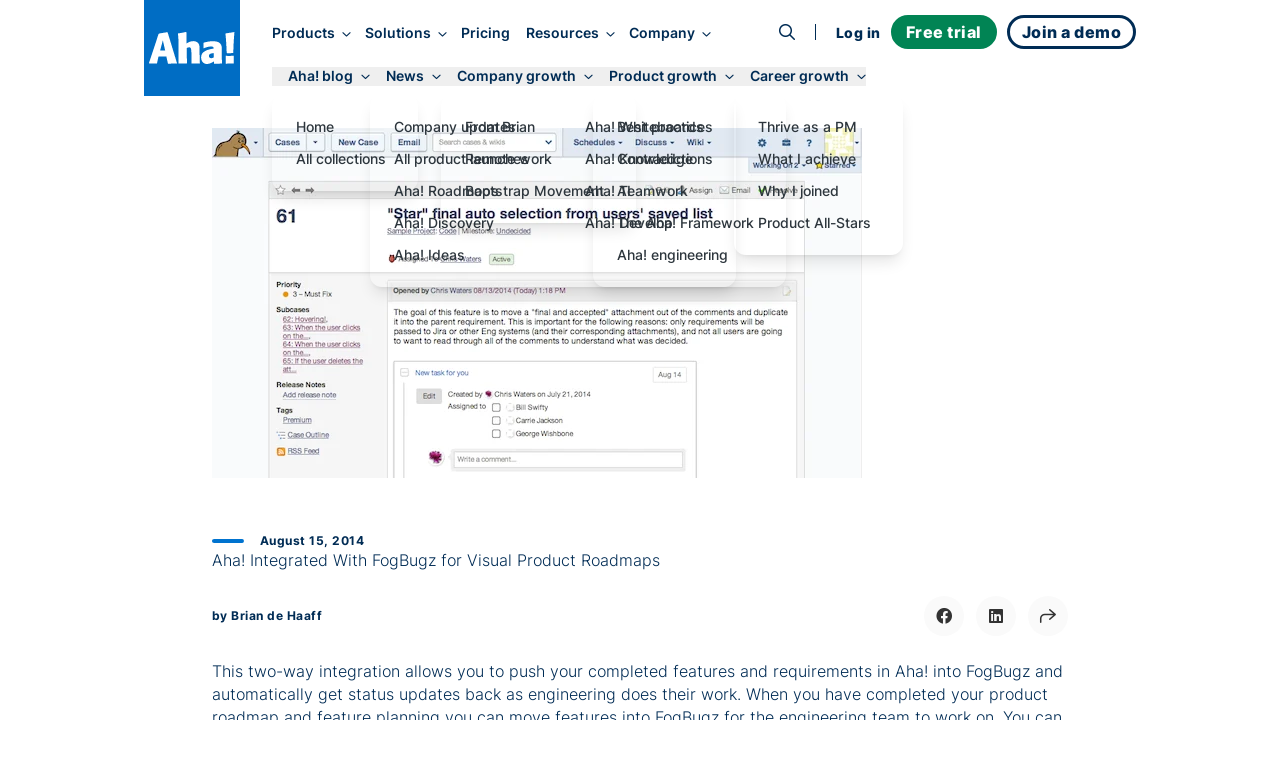

--- FILE ---
content_type: text/html;charset=utf-8
request_url: https://www.aha.io/blog/aha-integrated-with-fogbugz-for-visual-product-roadmaps
body_size: 33497
content:
<!DOCTYPE html><html lang="en"><head><meta name="viewport" content="width=device-width, initial-scale=1, shrink-to-fit=no"/><link rel="preload" href="/assets/fa-brands-400-zgcoblx1x.woff2" as="font" crossorigin=""/><link rel="preload" href="/assets/fa-regular-400-iz91gn6dn.woff2" as="font" crossorigin=""/><link rel="preload" href="/assets/fa-solid-900-jd71tx1tk.woff2" as="font" crossorigin=""/><link rel="preload" href="/assets/inter-v13-latin-300-r9qldi26z.woff2" as="font" crossorigin=""/><link rel="preload" href="/assets/inter-v13-latin-500-cfrfu6zwv.woff2" as="font" crossorigin=""/><link rel="preload" href="/assets/inter-v13-latin-600-haeemfuza.woff2" as="font" crossorigin=""/><link rel="preload" href="/assets/inter-v13-latin-700-k3v7ah02h.woff2" as="font" crossorigin=""/><link rel="preload" href="/assets/inter-v13-latin-800-cj80m50p1.woff2" as="font" crossorigin=""/><link rel="preload" href="/assets/inter-v13-latin-regular-e8x9cx5jy.woff2" as="font" crossorigin=""/><link rel="preload" href="/assets/red-hat-display-v19-latin-500-o0um8bl6c.woff2" as="font" crossorigin=""/><link rel="preload" href="/assets/red-hat-display-v19-latin-600-jfceqz9b4.woff2" as="font" crossorigin=""/><link rel="preload" href="/assets/red-hat-display-v19-latin-700-erpl27a90.woff2" as="font" crossorigin=""/><link rel="preload" href="/assets/red-hat-display-v19-latin-800-liesqsarn.woff2" as="font" crossorigin=""/><link rel="preload" href="/assets/red-hat-display-v19-latin-900-i8ddv6omk.woff2" as="font" crossorigin=""/><link rel="preload" href="/assets/red-hat-display-v19-latin-regular-fjuqtovb6.woff2" as="font" crossorigin=""/><link rel="preload" href="/assets/fred-gucojebd7.svg" as="image"/><link rel="preload" href="//images.ctfassets.net/4zfc07om50my/5pzs0JeBFNYTKCyD9cbCbk/eaa136e5f42f4081facd7604d6e70077/FogBugz-integration-with-Aha.png" as="image"/><link rel="preload" href="//images.ctfassets.net/4zfc07om50my/17CKcf8WnKAXtfxK7kXjKQ/a6ce2cb0b628c4edaf0207fb912671f2/FogBugz-integration-link-in-Aha.png" as="image"/><link rel="stylesheet" href="/assets/index-f6rj2izpo.css" data-rsc-css-href="/assets/index-f6rj2izpo.css" data-precedence="vite-rsc/importer-resources"/><link rel="stylesheet" href="/assets/server-bygshxdoc.css" data-precedence="vite-rsc/client-reference"/><link rel="stylesheet" href="/assets/pseudomodal-nfx8v4gev.css" data-precedence="vite-rsc/client-reference"/><link rel="stylesheet" href="/assets/functions-eqvfuxshq.css" data-precedence="vite-rsc/client-reference"/><link rel="stylesheet" href="/assets/signupform-obybgypp3.css" data-precedence="vite-rsc/client-reference"/><link rel="stylesheet" href="/assets/integrationshome-i4sg7a5d5.css" data-precedence="vite-rsc/client-reference"/><link rel="stylesheet" href="/assets/productlogo-fa885novi.css" data-precedence="vite-rsc/client-reference"/><link rel="stylesheet" href="/assets/section-bjmb5hlwv.css" data-precedence="vite-rsc/client-reference"/><link rel="preload" href="/assets/index-f6rj2izpo.css" as="stylesheet"/><link rel="modulepreload" href="/server-gr1kyc8ib.js" crossorigin=""/><link rel="modulepreload" href="/index.js" crossorigin=""/><link rel="modulepreload" href="/slug-hehl8jpr2.js" crossorigin=""/><link rel="modulepreload" href="/queryclientprovider-np6uoabc1.js" crossorigin=""/><link rel="modulepreload" href="/jsx-runtime-m9w4s4tdw.js" crossorigin=""/><link rel="modulepreload" href="/pseudomodal-lqg637lg7.js" crossorigin=""/><link rel="modulepreload" href="/gatsby-compat.client-i27lfx2wl.js" crossorigin=""/><link rel="modulepreload" href="/functions-d1rtge7e5.js" crossorigin=""/><link rel="modulepreload" href="/istypedarray-v5lp4dx5m.js" crossorigin=""/><link rel="modulepreload" href="/context-iyo0n98ic.js" crossorigin=""/><link rel="modulepreload" href="/link-ko8r3ph1u.js" crossorigin=""/><link rel="modulepreload" href="/productbrandingprovider-i9b4kqxcu.js" crossorigin=""/><link rel="modulepreload" href="/signupform-doj4rq0tj.js" crossorigin=""/><link rel="modulepreload" href="/integrationshome.client-gyhtuchdl.js" crossorigin=""/><link rel="modulepreload" href="/uselargescreen-ioyvj8qgf.js" crossorigin=""/><link rel="modulepreload" href="/usepersistedinmemoryglobalstate-kd8anm6tv.js" crossorigin=""/><link rel="modulepreload" href="/productlogo-o1ze7t8nf.js" crossorigin=""/><link rel="modulepreload" href="/section-32lm3hsnj.js" crossorigin=""/><link rel="modulepreload" href="/sitemetadataprovider-eqlajdowi.js" crossorigin=""/><link rel="modulepreload" href="/loganalyticsinfononprod-eun2735j9.js" crossorigin=""/><link id="favicon" rel="icon" type="image/png" href="/favicon.png"/><meta name="generator" content="Novelle by Aha!"/><meta name="application-name" content="Aha!"/><meta name="google-site-verification" content="jkEmHy8HFXvjC6S1CUhFN5Fo_XjUlaWw31ecuRRh_tY"/><meta name="facebook-domain-verification" content="2rqekmsxabbu7m3a4jjzehhddi7wkd"/><title id="html-title">Aha! Integrated With FogBugz for Visual Product Roadmaps</title><meta id="meta-description" name="description" content="This two-way integration allows you to push your completed features and requirements in Aha! into FogBugz and automatically get status updates back as engineering does their work. When you have completed your product roadmap and feature planning you can move features into FogBugz for the engineering team to work on. You can send them individually or in bulk for a sprint or release. "/><link id="canonical" rel="canonical" href="https://www.aha.io/blog/aha-integrated-with-fogbugz-for-visual-product-roadmaps"/><meta id="og-title" property="og:title" content="Aha! Integrated With FogBugz for Visual Product Roadmaps"/><meta id="og-description" property="og:description" content="This two-way integration allows you to push your completed features and requirements in Aha! into FogBugz and automatically get status updates back as engineering does their work. When you have completed your product roadmap and feature planning you can move features into FogBugz for the engineering team to work on. You can send them individually or in bulk for a sprint or release. "/><meta id="og-url" property="og:url" content="https://www.aha.io/blog/aha-integrated-with-fogbugz-for-visual-product-roadmaps"/><meta id="og-type" property="og:type" content="website"/><meta id="og-image" property="og:image" content="https://images.ctfassets.net/4zfc07om50my/5pzs0JeBFNYTKCyD9cbCbk/eaa136e5f42f4081facd7604d6e70077/FogBugz-integration-with-Aha.png"/><meta id="og-image-height" property="og:image:height" content="350"/><meta id="og-image-width" property="og:image:width" content="650"/><style>@font-face {
  font-family: 'Font Awesome 6 Brands';
  src: url("/assets/fa-brands-400-zgcoblx1x.woff2") format("woff2");
  font-display: block;
}
@font-face {
  font-family: 'Font Awesome 6 Pro';
  font-style: normal;
  font-weight: 400;
  font-display: block;
  src: url("/assets/fa-regular-400-iz91gn6dn.woff2") format("woff2");
}
@font-face {
  font-family: 'Font Awesome 6 Pro';
  font-style: normal;
  font-weight: 900;
  font-display: block;
  src: url("/assets/fa-solid-900-jd71tx1tk.woff2") format("woff2");
}</style></head><body><div class=""><script type="application/ld+json">{"@context":"https://schema.org","@type":"BlogPosting","mainEntityOfPage":{"@type":"WebPage","@id":"https://www.aha.io/blog/aha-integrated-with-fogbugz-for-visual-product-roadmaps"},"headline":"Aha! Integrated With FogBugz for Visual Product Roadmaps","description":"This two-way integration allows you to push your completed features and requirements in Aha! into FogBugz and automatically get status updates back as engineering does their work. When you have completed your product roadmap and feature planning you can move features into FogBugz for the engineering team to work on. You can send them individually or in bulk for a sprint or release. ","image":"https:https://images.ctfassets.net/4zfc07om50my/5pzs0JeBFNYTKCyD9cbCbk/eaa136e5f42f4081facd7604d6e70077/FogBugz-integration-with-Aha.png","author":{"@type":"Person","name":"Brian de Haaff"},"publisher":{"@type":"Organization","name":"Aha!","logo":{"@type":"ImageObject","url":"https://www.aha.io/aha-logo-square.png"}},"datePublished":"2014-08-15T09:00:00.000-05:00","dateModified":"2024-05-28T22:20:33.401Z"}</script><meta itemProp="publishedAt" content="2014-08-15"/><script id="abScript">{
window.AHA_AB = window.AHA_AB || {};
let bot = /bot|crawler|spider|crawling/i.test(navigator.userAgent);
let styles = '';
["WEBS-3127 video","WEBS-3146 Campaign","WEBS-2955 capabilities placement","WEBS-2657 bold","WEBS-2704 Social","WEBS-2744 video thumbnail","WEBS-2454 Pain point focused heading","WEBS-2678 ","WEBS-2601 Skimmable subheading","WEBS-2044 Demo Cta","WEBS-2457 Short body copy","WEBS-2079 Product management software","WEBS-2355 Video overview","WEBS-2275 Search landing page hero image test"].forEach(t => {
  if (AHA_AB[t]) return;
  try {
    let v = localStorage.getItem(t);
    if (v !== "a" && v !== "b") v = null;
    if (!v) {
      v = bot || Math.random() < 0.5 ? "a" : "b";
    }
    if (v === "b") {
      let ts = JSON.stringify(t);
      styles += '.AbSplitA[data-abtest=' + ts + '] { display: none }\n'
      styles += '.AbSplitB[data-abtest=' + ts + '] { display: contents }\n';
    }
    AHA_AB[t] = v;
  } catch(e) {}
});
if (styles) {
  let s = document.createElement("style");
  s.append(styles);
  document.head.append(s);
}
}</script><div class="theme theme--white"><header class="SiteHeader group top-0 z-[100] w-full sticky h-24 -mb-24 SiteHeader--blog" data-header-modifier="SiteHeader--blog"><div data-focus-target="true" tabindex="-1"></div><div class="MobileNavigationToggle absolute z-[110] top-6 right-0 mt-3 mr-8 block md:hidden" tabindex="0"><span class="cursor-pointer text-xl custom-bars absolute top-1/2 left-1/2 transform -translate-x-1/2 -translate-y-1/2"><svg xmlns="http://www.w3.org/2000/svg" width="36" height="28" fill="currentColor"><path fill-rule="evenodd" d="M6.968 7.032c0-.962.606-1.742 1.355-1.742H30c.748 0 1.355.78 1.355 1.742S30.748 8.774 30 8.774H8.323c-.749 0-1.355-.78-1.355-1.742ZM11.613 14c0-.962.49-1.742 1.097-1.742h17.548c.606 0 1.097.78 1.097 1.742s-.491 1.742-1.097 1.742H12.71c-.606 0-1.097-.78-1.097-1.742ZM4.645 20.968c0-.962.665-1.742 1.484-1.742h23.742c.82 0 1.484.78 1.484 1.742s-.664 1.742-1.484 1.742H6.13c-.82 0-1.484-.78-1.484-1.742Z" clip-rule="evenodd"></path></svg></span><i class="fa fa-times cursor-pointer text-xl absolute top-1/2 left-1/2 transform -translate-x-1/2 -translate-y-1/2"></i></div><div class="MainNav md:container grid items-center z-[100] md:grid-flow-col md:grid-cols-[auto_1fr_auto] scroll-overflow-y theme md:mb-0 "><a class="HeaderLogo pl-3 md:pl-0 z-[100] theme mr-4 transition-all duration-300 delay-75 ease-in-out self-start" href="/"><div class="transition-all duration-300 ease-in-out flex items-center justify-center text-[--soft-logo-text-color] size-16 py-0 bg-transparent text-[var(--logo-collapsed-text-color)] md:size-24 md:py-8 md:bg-blue-600 md:text-white"><svg width="86" height="32" viewBox="0 0 86 32" xmlns="http://www.w3.org/2000/svg" role="img" aria-label="Aha!"><g fill-rule="nonzero" fill="currentColor"><path d="M9.5 24.5L8 31.2c0 .2-.2.3-.4.3H.4c-.1 0-.3-.1-.3-.2-.1-.1-.1-.2-.1-.3L9.5 2.2s.2-.5.8-.7c2.1-.4 5.4-.9 7.7-1.3.5-.1.7.4.7.4L28 31.2c0 .1 0 .2-.1.3-.1.1-.2.1-.3.1h-4.2c-1.1 0-3.3.1-4.1.1-.2 0-.4-.1-.4-.3l-1.5-6.8-7.9-.1zm6.7-5.9c-.6-2.4-1.5-6.7-2.4-10.4-.6 2.6-2 7.9-2.7 10.4h5.1zM37.5 11.5c5.1-3.5 9.4-2.7 11.5-.6 2.5 2.6 1.1 6 1.9 20.3 0 .1 0 .2-.1.3-.1.1-.2.1-.3.1-.8 0-2.3-.1-3-.1-1.2 0-3.7.1-4.7.1-.1 0-.2 0-.3-.1-.1-.1-.1-.2-.1-.3.1-14 .2-15.9-2.3-15.9-.9 0-1.6.4-2.4.7 0 7.2.1 9.3.4 15.1 0 .1 0 .2-.1.2-.1.1-.2.1-.2.1l-8 .1c-.1 0-.2 0-.2-.1-.1-.1-.1-.2-.1-.2.2-20.9 0-25.2-.6-29.6-.3-.2.1-.2.1-.2C32.6.9 32.9.8 37 0c0 0 .4 0 .4.5.1 3.1.1 11 .1 11zM64.9 29.4c-1.5 1.1-4.4 2.6-6.8 2.6-3.7 0-6-2.7-6-6.7 0-6.2 7.3-8 12.5-8.7.1-1 .1-2.1-2.5-2.1s-4.8.8-7.1 1.7c-.1.1-.3 0-.4 0-.1-.1-.2-.2-.2-.4l.2-4.8c0-.2.1-.3.3-.4 4.7-1.4 12.7-2.5 16 .6 2.1 1.9 2 4.3 1.9 8.3-.1 5.8 0 7.4.3 11.7 0 .1 0 .2-.1.3-.1.1-.2.1-.3.1l-7.4.1c-.1 0-.2 0-.3-.1-.1-.1-.1-.2-.1-.3v-1.9zm-.2-8.3c-1.9.2-4.8.4-4.8 2.9 0 2.2 2.4 2.9 4.8 1.4v-4.3zM78.1 21.2c-.2 0-.4-.2-.4-.4-.5-10.9-.6-12.1-1.2-18.9 0-.2.1-.4.4-.5l8-1.3c.1 0 .3 0 .4.1.1.1.1.2.1.4-.5 4.9-1 14.2-1.1 20.1 0 .2-.2.4-.4.4l-5.8.1zM76.704 30.484c-.004-.034-.004-.067-.004-.1 0-1.357.034-2.748.043-3.953A21.755 21.755 0 0076.7 25.1c0-.069 0-.138.032-.206a16.278 16.278 0 00-.032-.688c0-.1 0-.202.101-.303.102-.102.203-.102.304-.102 2.025.203 5.57.102 7.19-.101.101 0 .202 0 .304.101.101.102.101.203.101.304 0 .268-.001.534-.004.796A.914.914 0 0184.7 25v6.2c0 .1 0 .2-.1.3-.1.1-.2.1-.3.1-2.9-.1-4.7-.1-7.2.1-.1 0-.2 0-.3-.1-.1-.1-.1-.2-.1-.3 0-.27.001-.543.004-.816z"></path></g></svg></div></a><nav class="NavLinks pt-8 w-screen theme theme--white md:theme--inherit translate-x-full group-focus-within:translate-x-0 md:translate-x-0 md:w-full md:space-y-0 md:pt-0 md:theme--inherit md:justify-start md:place-items-center md:grid md:grid-flow-col gap-4 pl-4 xl:transition-all xl:duration-500 xl:translate-y-0 xl:opacity-100 xl:ease-out" tabindex="0"><div class="MainNavItem md:self-center group/item relative text-nowrap focus-visible:outline focus-visible:outline-2 focus-visible:outline-sapphire-500 focus-visible:rounded-md z-[110]" tabindex="-1"><button class="theme font-inter font-semibold md:text-[clamp(0.85rem,1vw,1rem)] text-[--theme-text] group-hover/item:text-[--theme-text-hover] ease-in-out duration-300 no-underline focus-visible:outline focus-visible:outline-2 focus-visible:outline-sapphire-500 focus-visible:rounded-md" aria-haspopup="true" aria-expanded="false" data-event="Navigation - Nav section click" data-params="{&quot;link_text&quot;:&quot;Products&quot;,&quot;navigation_target&quot;:&quot;open&quot;}">Products<i class="text-md ml-3 md:ml-2 fa fa-angle-right md:text-sm md:rotate-90"></i></button><div class="absolute left-0 right-0 h-4 -bottom-4" aria-hidden="true"></div><div class="MegaMenu z-[110] overflow-y-scroll md:overflow-y-auto md:overflow-x-hidden w-screen md:w-auto bg-gray-50 md:bg-white md:fixed md:top-[140%] md:-left-1 lg:-left-1 md:rounded-lg md:shadow-lg transform-gpu"><div class="max-w-[100vw] grid grid-cols-1 place-items-start md:gap-x-0 md:grid-flow-col md:grid-cols-[max-content]  xl:grid-cols-[max-content_max-content_27ch] xl:grid-rows-1"><ul class="MegaMenuList md:pl-6 md:py-4 grid grid-flow-row md:grid-flow-col auto-rows-max md:grid-rows-5 gap-x-8 place-items-start"><li data-event="Navigation - Nav item click" data-params="{&quot;link_text&quot;:&quot;Product overview&quot;,&quot;navigation_target&quot;:&quot;/suite-overview&quot;,&quot;section&quot;:&quot;Products&quot;,&quot;featured&quot;:false}" class="MegaMenuItem relative w-full md:min-w-[270px] h-fit list-none p-2 nowrap cursor-pointer group/megamenuitem"><span class="z-65 relative block"><a class="no-underline relative" href="/suite-overview"><div class="text-dark-800 pl-8 md:pl-0 md:font-semibold line-clamp-1 flex items-baseline gap-2 group-hover/megamenuitem:text-sapphire-500 ease-in-out duration-300">Product overview</div><div class="hidden font-inter leading-relaxed md:block text-pint text-gray-600 line-clamp-1 group-hover/megamenuitem:text-sapphire-500 ease-in-out duration-300">Streamline product development</div></a></span></li><li data-event="Navigation - Nav item click" data-params="{&quot;link_text&quot;:&quot;Aha! Roadmaps&quot;,&quot;navigation_target&quot;:&quot;/roadmaps/overview&quot;,&quot;section&quot;:&quot;Products&quot;,&quot;featured&quot;:false}" class="MegaMenuItem relative w-full md:min-w-[270px] h-fit list-none p-2 nowrap cursor-pointer group/megamenuitem"><span class="z-65 relative block"><a class="no-underline relative" href="/roadmaps/overview"><div class="text-dark-800 pl-8 md:pl-0 md:font-semibold line-clamp-1 flex items-baseline gap-2 group-hover/megamenuitem:text-sapphire-500 ease-in-out duration-300">Aha! Roadmaps</div><div class="hidden font-inter leading-relaxed md:block text-pint text-gray-600 line-clamp-1 group-hover/megamenuitem:text-sapphire-500 ease-in-out duration-300">Link strategy to plans</div></a></span></li><li data-event="Navigation - Nav item click" data-params="{&quot;link_text&quot;:&quot;Aha! Discovery&quot;,&quot;navigation_target&quot;:&quot;/discovery/overview&quot;,&quot;section&quot;:&quot;Products&quot;,&quot;featured&quot;:false}" class="MegaMenuItem relative w-full md:min-w-[270px] h-fit list-none p-2 nowrap cursor-pointer group/megamenuitem"><span class="z-65 relative block"><a class="no-underline relative" href="/discovery/overview"><div class="text-dark-800 pl-8 md:pl-0 md:font-semibold line-clamp-1 flex items-baseline gap-2 group-hover/megamenuitem:text-sapphire-500 ease-in-out duration-300">Aha! Discovery<span class="text-sm text-green-600 font-normal uppercase tracking-wide">NEW</span></div><div class="hidden font-inter leading-relaxed md:block text-pint text-gray-600 line-clamp-1 group-hover/megamenuitem:text-sapphire-500 ease-in-out duration-300">Manage customer interviews</div></a></span></li><li data-event="Navigation - Nav item click" data-params="{&quot;link_text&quot;:&quot;Aha! Ideas&quot;,&quot;navigation_target&quot;:&quot;/ideas/overview&quot;,&quot;section&quot;:&quot;Products&quot;,&quot;featured&quot;:false}" class="MegaMenuItem relative w-full md:min-w-[270px] h-fit list-none p-2 nowrap cursor-pointer group/megamenuitem"><span class="z-65 relative block"><a class="no-underline relative" href="/ideas/overview"><div class="text-dark-800 pl-8 md:pl-0 md:font-semibold line-clamp-1 flex items-baseline gap-2 group-hover/megamenuitem:text-sapphire-500 ease-in-out duration-300">Aha! Ideas</div><div class="hidden font-inter leading-relaxed md:block text-pint text-gray-600 line-clamp-1 group-hover/megamenuitem:text-sapphire-500 ease-in-out duration-300">Capture customer feedback</div></a></span></li><li data-event="Navigation - Nav item click" data-params="{&quot;link_text&quot;:&quot;Aha! Whiteboards&quot;,&quot;navigation_target&quot;:&quot;/whiteboards/overview&quot;,&quot;section&quot;:&quot;Products&quot;,&quot;featured&quot;:false}" class="MegaMenuItem relative w-full md:min-w-[270px] h-fit list-none p-2 nowrap cursor-pointer group/megamenuitem"><span class="z-65 relative block"><a class="no-underline relative" href="/whiteboards/overview"><div class="text-dark-800 pl-8 md:pl-0 md:font-semibold line-clamp-1 flex items-baseline gap-2 group-hover/megamenuitem:text-sapphire-500 ease-in-out duration-300">Aha! Whiteboards</div><div class="hidden font-inter leading-relaxed md:block text-pint text-gray-600 line-clamp-1 group-hover/megamenuitem:text-sapphire-500 ease-in-out duration-300">Make ideas come to life</div></a></span></li><li data-event="Navigation - Nav item click" data-params="{&quot;link_text&quot;:&quot;Aha! Knowledge&quot;,&quot;navigation_target&quot;:&quot;/knowledge/overview&quot;,&quot;section&quot;:&quot;Products&quot;,&quot;featured&quot;:false}" class="MegaMenuItem relative w-full md:min-w-[270px] h-fit list-none p-2 nowrap cursor-pointer group/megamenuitem"><span class="z-65 relative block"><a class="no-underline relative" href="/knowledge/overview"><div class="text-dark-800 pl-8 md:pl-0 md:font-semibold line-clamp-1 flex items-baseline gap-2 group-hover/megamenuitem:text-sapphire-500 ease-in-out duration-300">Aha! Knowledge</div><div class="hidden font-inter leading-relaxed md:block text-pint text-gray-600 line-clamp-1 group-hover/megamenuitem:text-sapphire-500 ease-in-out duration-300">Centralize product information</div></a></span></li><li data-event="Navigation - Nav item click" data-params="{&quot;link_text&quot;:&quot;Aha! Teamwork&quot;,&quot;navigation_target&quot;:&quot;/teamwork/overview&quot;,&quot;section&quot;:&quot;Products&quot;,&quot;featured&quot;:false}" class="MegaMenuItem relative w-full md:min-w-[270px] h-fit list-none p-2 nowrap cursor-pointer group/megamenuitem"><span class="z-65 relative block"><a class="no-underline relative" href="/teamwork/overview"><div class="text-dark-800 pl-8 md:pl-0 md:font-semibold line-clamp-1 flex items-baseline gap-2 group-hover/megamenuitem:text-sapphire-500 ease-in-out duration-300">Aha! Teamwork<span class="text-sm text-green-600 font-normal uppercase tracking-wide">NEW</span></div><div class="hidden font-inter leading-relaxed md:block text-pint text-gray-600 line-clamp-1 group-hover/megamenuitem:text-sapphire-500 ease-in-out duration-300">Deliver successful projects</div></a></span></li><li data-event="Navigation - Nav item click" data-params="{&quot;link_text&quot;:&quot;Aha! Develop&quot;,&quot;navigation_target&quot;:&quot;/develop/overview&quot;,&quot;section&quot;:&quot;Products&quot;,&quot;featured&quot;:false}" class="MegaMenuItem relative w-full md:min-w-[270px] h-fit list-none p-2 nowrap cursor-pointer group/megamenuitem"><span class="z-65 relative block"><a class="no-underline relative" href="/develop/overview"><div class="text-dark-800 pl-8 md:pl-0 md:font-semibold line-clamp-1 flex items-baseline gap-2 group-hover/megamenuitem:text-sapphire-500 ease-in-out duration-300">Aha! Develop</div><div class="hidden font-inter leading-relaxed md:block text-pint text-gray-600 line-clamp-1 group-hover/megamenuitem:text-sapphire-500 ease-in-out duration-300">Manage agile delivery</div></a></span></li><li data-event="Navigation - Nav item click" data-params="{&quot;link_text&quot;:&quot;Aha! Academy&quot;,&quot;navigation_target&quot;:&quot;/academy&quot;,&quot;section&quot;:&quot;Products&quot;,&quot;featured&quot;:false}" class="MegaMenuItem relative w-full md:min-w-[270px] h-fit list-none p-2 nowrap cursor-pointer group/megamenuitem"><span class="z-65 relative block"><a class="no-underline relative" href="/academy"><div class="text-dark-800 pl-8 md:pl-0 md:font-semibold line-clamp-1 flex items-baseline gap-2 group-hover/megamenuitem:text-sapphire-500 ease-in-out duration-300">Aha! Academy</div><div class="hidden font-inter leading-relaxed md:block text-pint text-gray-600 line-clamp-1 group-hover/megamenuitem:text-sapphire-500 ease-in-out duration-300">Get trained and certified</div></a></span></li></ul><div class="MegaMenuList md:py-4 grid md:grid-flow-row place-content-start md:w-full md:row-start-2 md:row-span-1 md:border-t-[3px] md:border-gray-200 md:pl-6 md:py-4 md:grid-cols-2 md:gap-x-8 md:col-start-1 md:col-span-1 md:row-start-2 md:row-span-1 xl:col-start-2 xl:row-start-1 xl:grid-cols-1 xl:self-stretch xl:border-t-0 xl:border-l-[3px] xl:pl-5"><li data-event="Navigation - Nav item click" data-params="{&quot;link_text&quot;:&quot;Integrations&quot;,&quot;navigation_target&quot;:&quot;/product/integrations&quot;,&quot;section&quot;:&quot;Products&quot;,&quot;featured&quot;:false}" class="MegaMenuItem relative w-full md:min-w-[270px] h-fit list-none p-2 nowrap cursor-pointer group/megamenuitem"><span class="z-65 relative block"><a class="no-underline relative" href="/product/integrations"><div class="text-dark-800 pl-8 md:pl-0 md:font-semibold line-clamp-1 flex items-baseline gap-2 group-hover/megamenuitem:text-sapphire-500 ease-in-out duration-300">Integrations</div><div class="hidden font-inter leading-relaxed md:block text-pint text-gray-600 line-clamp-1 group-hover/megamenuitem:text-sapphire-500 ease-in-out duration-300">Connect your tools</div></a></span></li><li data-event="Navigation - Nav item click" data-params="{&quot;link_text&quot;:&quot;AI assistant&quot;,&quot;navigation_target&quot;:&quot;/suite/ai-overview&quot;,&quot;section&quot;:&quot;Products&quot;,&quot;featured&quot;:false}" class="MegaMenuItem relative w-full md:min-w-[270px] h-fit list-none p-2 nowrap cursor-pointer group/megamenuitem"><span class="z-65 relative block"><a class="no-underline relative" href="/suite/ai-overview"><div class="text-dark-800 pl-8 md:pl-0 md:font-semibold line-clamp-1 flex items-baseline gap-2 group-hover/megamenuitem:text-sapphire-500 ease-in-out duration-300">AI assistant</div><div class="hidden font-inter leading-relaxed md:block text-pint text-gray-600 line-clamp-1 group-hover/megamenuitem:text-sapphire-500 ease-in-out duration-300">Accelerate your work</div></a></span></li><li data-event="Navigation - Nav item click" data-params="{&quot;link_text&quot;:&quot;Customer success&quot;,&quot;navigation_target&quot;:&quot;/product/customer-success&quot;,&quot;section&quot;:&quot;Products&quot;,&quot;featured&quot;:false}" class="MegaMenuItem relative w-full md:min-w-[270px] h-fit list-none p-2 nowrap cursor-pointer group/megamenuitem"><span class="z-65 relative block"><a class="no-underline relative" href="/product/customer-success"><div class="text-dark-800 pl-8 md:pl-0 md:font-semibold line-clamp-1 flex items-baseline gap-2 group-hover/megamenuitem:text-sapphire-500 ease-in-out duration-300">Customer success</div><div class="hidden font-inter leading-relaxed md:block text-pint text-gray-600 line-clamp-1 group-hover/megamenuitem:text-sapphire-500 ease-in-out duration-300">Receive expert support</div></a></span></li></div><div data-event="Navigation - Nav item click" data-params="{&quot;link_text&quot;:&quot;A new way to manage customer interviews&quot;,&quot;navigation_target&quot;:&quot;/blog/introducing-aha-discovery-the-new-way-to-manage-customer-interviews?utm_source=mainnav&quot;,&quot;section&quot;:&quot;Products&quot;,&quot;featured&quot;:true}" class="hidden lg:block h-full bg-gray-100 max-xl:min-w-[27ch] p-4 pt-6 md:row-span-2 md:col-span-1"><a class="no-underline" aria-label="A new way to manage customer interviews" href="/blog/introducing-aha-discovery-the-new-way-to-manage-customer-interviews?utm_source=mainnav"><img src="/assets/products-hfyft786m.png" alt="Products" class="rounded-lg shadow-lg" fetchPriority="low"/><p class="text-dark-800 text-base leading-tight text-pretty font-bold mt-3">A new way to manage customer interviews</p><p class="text-pint leading-normal text-gray-600 text-pretty line-clamp-3 h-auto mt-1">Jump-start your product discovery efforts with Aha! Discovery.</p><div class="text-blue-500 paragraph font-semibold hover:underline mt-2">Learn more<!-- --> →</div></a></div></div></div></div><div class="MainNavItem md:self-center group/item relative text-nowrap focus-visible:outline focus-visible:outline-2 focus-visible:outline-sapphire-500 focus-visible:rounded-md z-[110]" tabindex="-1"><button class="theme font-inter font-semibold md:text-[clamp(0.85rem,1vw,1rem)] text-[--theme-text] group-hover/item:text-[--theme-text-hover] ease-in-out duration-300 no-underline focus-visible:outline focus-visible:outline-2 focus-visible:outline-sapphire-500 focus-visible:rounded-md" aria-haspopup="true" aria-expanded="false" data-event="Navigation - Nav section click" data-params="{&quot;link_text&quot;:&quot;Solutions&quot;,&quot;navigation_target&quot;:&quot;open&quot;}">Solutions<i class="text-md ml-3 md:ml-2 fa fa-angle-right md:text-sm md:rotate-90"></i></button><div class="absolute left-0 right-0 h-4 -bottom-4" aria-hidden="true"></div><div class="MegaMenu z-[110] overflow-y-scroll md:overflow-y-auto md:overflow-x-hidden w-screen md:w-auto bg-gray-50 md:bg-white md:fixed md:top-[140%] md:-left-1 lg:-left-1 md:rounded-lg md:shadow-lg transform-gpu md:max-w-[666px] lg:max-w-[1000px]"><div class="max-w-[100vw] grid grid-cols-1 place-items-start md:grid-cols-[max-content_max-content_27ch] md:gap-x-8"><div class="py-4 md:pl-6"><a class="text-decoration-none no-underline group/by" data-event="Navigation - Nav item click" data-params="{&quot;link_text&quot;:&quot;By team&quot;,&quot;navigation_target&quot;:&quot;/team/overview&quot;,&quot;section&quot;:&quot;Solutions&quot;,&quot;featured&quot;:false}" aria-label="Solutions by team" href="/team/overview"><div class="pl-8 pt-2 md:px-2 py-2 md:text-pint"><div class="text-sapphire-500 font-bold group-hover/by:text-sapphire-600 duration-300">By team</div><div class="text-gray-600 mt-2 group-hover/by:text-dark-800 duration-300">Align teams around a strategic roadmap</div></div></a><ul class="MegaMenuList"><li data-event="Navigation - Nav item click" data-params="{&quot;link_text&quot;:&quot;All&quot;,&quot;navigation_target&quot;:&quot;/team/overview&quot;,&quot;section&quot;:&quot;Solutions&quot;,&quot;featured&quot;:false}" class="MegaMenuItem relative w-full md:min-w-[270px] h-fit list-none p-2 nowrap cursor-pointer group/megamenuitem"><span class="z-65 relative block"><a class="no-underline relative" href="/team/overview"><div class="text-dark-800 pl-8 md:pl-0 md:font-semibold line-clamp-1 flex items-baseline gap-2 group-hover/megamenuitem:text-sapphire-500 ease-in-out duration-300">All</div></a></span></li><li data-event="Navigation - Nav item click" data-params="{&quot;link_text&quot;:&quot;Product management &quot;,&quot;navigation_target&quot;:&quot;/team/product-management&quot;,&quot;section&quot;:&quot;Solutions&quot;,&quot;featured&quot;:false}" class="MegaMenuItem relative w-full md:min-w-[270px] h-fit list-none p-2 nowrap cursor-pointer group/megamenuitem"><span class="z-65 relative block"><a class="no-underline relative" href="/team/product-management"><div class="text-dark-800 pl-8 md:pl-0 md:font-semibold line-clamp-1 flex items-baseline gap-2 group-hover/megamenuitem:text-sapphire-500 ease-in-out duration-300">Product management </div></a></span></li><li data-event="Navigation - Nav item click" data-params="{&quot;link_text&quot;:&quot;Product operations&quot;,&quot;navigation_target&quot;:&quot;/team/product-operations&quot;,&quot;section&quot;:&quot;Solutions&quot;,&quot;featured&quot;:false}" class="MegaMenuItem relative w-full md:min-w-[270px] h-fit list-none p-2 nowrap cursor-pointer group/megamenuitem"><span class="z-65 relative block"><a class="no-underline relative" href="/team/product-operations"><div class="text-dark-800 pl-8 md:pl-0 md:font-semibold line-clamp-1 flex items-baseline gap-2 group-hover/megamenuitem:text-sapphire-500 ease-in-out duration-300">Product operations</div></a></span></li><li data-event="Navigation - Nav item click" data-params="{&quot;link_text&quot;:&quot;Program management&quot;,&quot;navigation_target&quot;:&quot;/team/program-management&quot;,&quot;section&quot;:&quot;Solutions&quot;,&quot;featured&quot;:false}" class="MegaMenuItem relative w-full md:min-w-[270px] h-fit list-none p-2 nowrap cursor-pointer group/megamenuitem"><span class="z-65 relative block"><a class="no-underline relative" href="/team/program-management"><div class="text-dark-800 pl-8 md:pl-0 md:font-semibold line-clamp-1 flex items-baseline gap-2 group-hover/megamenuitem:text-sapphire-500 ease-in-out duration-300">Program management</div></a></span></li><li data-event="Navigation - Nav item click" data-params="{&quot;link_text&quot;:&quot;Project management&quot;,&quot;navigation_target&quot;:&quot;/team/project-management&quot;,&quot;section&quot;:&quot;Solutions&quot;,&quot;featured&quot;:false}" class="MegaMenuItem relative w-full md:min-w-[270px] h-fit list-none p-2 nowrap cursor-pointer group/megamenuitem"><span class="z-65 relative block"><a class="no-underline relative" href="/team/project-management"><div class="text-dark-800 pl-8 md:pl-0 md:font-semibold line-clamp-1 flex items-baseline gap-2 group-hover/megamenuitem:text-sapphire-500 ease-in-out duration-300">Project management</div></a></span></li><li data-event="Navigation - Nav item click" data-params="{&quot;link_text&quot;:&quot;IT&quot;,&quot;navigation_target&quot;:&quot;/team/information-technology&quot;,&quot;section&quot;:&quot;Solutions&quot;,&quot;featured&quot;:false}" class="MegaMenuItem relative w-full md:min-w-[270px] h-fit list-none p-2 nowrap cursor-pointer group/megamenuitem"><span class="z-65 relative block"><a class="no-underline relative" href="/team/information-technology"><div class="text-dark-800 pl-8 md:pl-0 md:font-semibold line-clamp-1 flex items-baseline gap-2 group-hover/megamenuitem:text-sapphire-500 ease-in-out duration-300">IT</div></a></span></li><li data-event="Navigation - Nav item click" data-params="{&quot;link_text&quot;:&quot;Engineering&quot;,&quot;navigation_target&quot;:&quot;/team/engineering&quot;,&quot;section&quot;:&quot;Solutions&quot;,&quot;featured&quot;:false}" class="MegaMenuItem relative w-full md:min-w-[270px] h-fit list-none p-2 nowrap cursor-pointer group/megamenuitem"><span class="z-65 relative block"><a class="no-underline relative" href="/team/engineering"><div class="text-dark-800 pl-8 md:pl-0 md:font-semibold line-clamp-1 flex items-baseline gap-2 group-hover/megamenuitem:text-sapphire-500 ease-in-out duration-300">Engineering</div></a></span></li><li data-event="Navigation - Nav item click" data-params="{&quot;link_text&quot;:&quot;Marketing&quot;,&quot;navigation_target&quot;:&quot;/team/marketing&quot;,&quot;section&quot;:&quot;Solutions&quot;,&quot;featured&quot;:false}" class="MegaMenuItem relative w-full md:min-w-[270px] h-fit list-none p-2 nowrap cursor-pointer group/megamenuitem"><span class="z-65 relative block"><a class="no-underline relative" href="/team/marketing"><div class="text-dark-800 pl-8 md:pl-0 md:font-semibold line-clamp-1 flex items-baseline gap-2 group-hover/megamenuitem:text-sapphire-500 ease-in-out duration-300">Marketing</div></a></span></li><li data-event="Navigation - Nav item click" data-params="{&quot;link_text&quot;:&quot;UX&quot;,&quot;navigation_target&quot;:&quot;/team/ux&quot;,&quot;section&quot;:&quot;Solutions&quot;,&quot;featured&quot;:false}" class="MegaMenuItem relative w-full md:min-w-[270px] h-fit list-none p-2 nowrap cursor-pointer group/megamenuitem"><span class="z-65 relative block"><a class="no-underline relative" href="/team/ux"><div class="text-dark-800 pl-8 md:pl-0 md:font-semibold line-clamp-1 flex items-baseline gap-2 group-hover/megamenuitem:text-sapphire-500 ease-in-out duration-300">UX</div></a></span></li><li data-event="Navigation - Nav item click" data-params="{&quot;link_text&quot;:&quot;Business strategy&quot;,&quot;navigation_target&quot;:&quot;/team/business-strategy&quot;,&quot;section&quot;:&quot;Solutions&quot;,&quot;featured&quot;:false}" class="MegaMenuItem relative w-full md:min-w-[270px] h-fit list-none p-2 nowrap cursor-pointer group/megamenuitem"><span class="z-65 relative block"><a class="no-underline relative" href="/team/business-strategy"><div class="text-dark-800 pl-8 md:pl-0 md:font-semibold line-clamp-1 flex items-baseline gap-2 group-hover/megamenuitem:text-sapphire-500 ease-in-out duration-300">Business strategy</div></a></span></li></ul></div><div class="py-4"><a class="text-decoration-none no-underline group/by" data-event="Navigation - Nav item click" data-params="{&quot;link_text&quot;:&quot;By use case&quot;,&quot;navigation_target&quot;:&quot;/use-cases/overview&quot;,&quot;section&quot;:&quot;Solutions&quot;,&quot;featured&quot;:false}" aria-label="Solutions by use case" href="/use-cases/overview"><div class="pl-8 pt-2 md:px-2 py-2 md:text-pint"><div class="text-sapphire-500 font-bold group-hover/by:text-sapphire-600 duration-300">By use case</div><div class="text-gray-600 mt-2 group-hover/by:text-dark-800 duration-300">Manage each phase of product development</div></div></a><ul class="MegaMenuList"><li data-event="Navigation - Nav item click" data-params="{&quot;link_text&quot;:&quot;All&quot;,&quot;navigation_target&quot;:&quot;/use-cases/overview&quot;,&quot;section&quot;:&quot;Solutions&quot;,&quot;featured&quot;:false}" class="MegaMenuItem relative w-full md:min-w-[270px] h-fit list-none p-2 nowrap cursor-pointer group/megamenuitem"><span class="z-65 relative block"><a class="no-underline relative" href="/use-cases/overview"><div class="text-dark-800 pl-8 md:pl-0 md:font-semibold line-clamp-1 flex items-baseline gap-2 group-hover/megamenuitem:text-sapphire-500 ease-in-out duration-300">All</div></a></span></li><li data-event="Navigation - Nav item click" data-params="{&quot;link_text&quot;:&quot;Strategize&quot;,&quot;navigation_target&quot;:&quot;/use-cases/overview#strategize&quot;,&quot;section&quot;:&quot;Solutions&quot;,&quot;featured&quot;:false}" class="MegaMenuItem relative w-full md:min-w-[270px] h-fit list-none p-2 nowrap cursor-pointer group/megamenuitem"><span class="z-65 relative block"><a class="no-underline relative" href="/use-cases/overview#strategize"><div class="text-dark-800 pl-8 md:pl-0 md:font-semibold line-clamp-1 flex items-baseline gap-2 group-hover/megamenuitem:text-sapphire-500 ease-in-out duration-300">Strategize</div></a></span></li><li data-event="Navigation - Nav item click" data-params="{&quot;link_text&quot;:&quot;Discover&quot;,&quot;navigation_target&quot;:&quot;/use-cases/overview#discover&quot;,&quot;section&quot;:&quot;Solutions&quot;,&quot;featured&quot;:false}" class="MegaMenuItem relative w-full md:min-w-[270px] h-fit list-none p-2 nowrap cursor-pointer group/megamenuitem"><span class="z-65 relative block"><a class="no-underline relative" href="/use-cases/overview#discover"><div class="text-dark-800 pl-8 md:pl-0 md:font-semibold line-clamp-1 flex items-baseline gap-2 group-hover/megamenuitem:text-sapphire-500 ease-in-out duration-300">Discover</div></a></span></li><li data-event="Navigation - Nav item click" data-params="{&quot;link_text&quot;:&quot;Capture&quot;,&quot;navigation_target&quot;:&quot;/use-cases/overview#capture&quot;,&quot;section&quot;:&quot;Solutions&quot;,&quot;featured&quot;:false}" class="MegaMenuItem relative w-full md:min-w-[270px] h-fit list-none p-2 nowrap cursor-pointer group/megamenuitem"><span class="z-65 relative block"><a class="no-underline relative" href="/use-cases/overview#capture"><div class="text-dark-800 pl-8 md:pl-0 md:font-semibold line-clamp-1 flex items-baseline gap-2 group-hover/megamenuitem:text-sapphire-500 ease-in-out duration-300">Capture</div></a></span></li><li data-event="Navigation - Nav item click" data-params="{&quot;link_text&quot;:&quot;Explore&quot;,&quot;navigation_target&quot;:&quot;/use-cases/overview#explore&quot;,&quot;section&quot;:&quot;Solutions&quot;,&quot;featured&quot;:false}" class="MegaMenuItem relative w-full md:min-w-[270px] h-fit list-none p-2 nowrap cursor-pointer group/megamenuitem"><span class="z-65 relative block"><a class="no-underline relative" href="/use-cases/overview#explore"><div class="text-dark-800 pl-8 md:pl-0 md:font-semibold line-clamp-1 flex items-baseline gap-2 group-hover/megamenuitem:text-sapphire-500 ease-in-out duration-300">Explore</div></a></span></li><li data-event="Navigation - Nav item click" data-params="{&quot;link_text&quot;:&quot;Plan&quot;,&quot;navigation_target&quot;:&quot;/use-cases/overview#plan&quot;,&quot;section&quot;:&quot;Solutions&quot;,&quot;featured&quot;:false}" class="MegaMenuItem relative w-full md:min-w-[270px] h-fit list-none p-2 nowrap cursor-pointer group/megamenuitem"><span class="z-65 relative block"><a class="no-underline relative" href="/use-cases/overview#plan"><div class="text-dark-800 pl-8 md:pl-0 md:font-semibold line-clamp-1 flex items-baseline gap-2 group-hover/megamenuitem:text-sapphire-500 ease-in-out duration-300">Plan</div></a></span></li><li data-event="Navigation - Nav item click" data-params="{&quot;link_text&quot;:&quot;Showcase&quot;,&quot;navigation_target&quot;:&quot;/use-cases/overview#showcase&quot;,&quot;section&quot;:&quot;Solutions&quot;,&quot;featured&quot;:false}" class="MegaMenuItem relative w-full md:min-w-[270px] h-fit list-none p-2 nowrap cursor-pointer group/megamenuitem"><span class="z-65 relative block"><a class="no-underline relative" href="/use-cases/overview#showcase"><div class="text-dark-800 pl-8 md:pl-0 md:font-semibold line-clamp-1 flex items-baseline gap-2 group-hover/megamenuitem:text-sapphire-500 ease-in-out duration-300">Showcase</div></a></span></li><li data-event="Navigation - Nav item click" data-params="{&quot;link_text&quot;:&quot;Deliver&quot;,&quot;navigation_target&quot;:&quot;/use-cases/overview#deliver&quot;,&quot;section&quot;:&quot;Solutions&quot;,&quot;featured&quot;:false}" class="MegaMenuItem relative w-full md:min-w-[270px] h-fit list-none p-2 nowrap cursor-pointer group/megamenuitem"><span class="z-65 relative block"><a class="no-underline relative" href="/use-cases/overview#deliver"><div class="text-dark-800 pl-8 md:pl-0 md:font-semibold line-clamp-1 flex items-baseline gap-2 group-hover/megamenuitem:text-sapphire-500 ease-in-out duration-300">Deliver</div></a></span></li><li data-event="Navigation - Nav item click" data-params="{&quot;link_text&quot;:&quot;Document&quot;,&quot;navigation_target&quot;:&quot;/use-cases/overview#document&quot;,&quot;section&quot;:&quot;Solutions&quot;,&quot;featured&quot;:false}" class="MegaMenuItem relative w-full md:min-w-[270px] h-fit list-none p-2 nowrap cursor-pointer group/megamenuitem"><span class="z-65 relative block"><a class="no-underline relative" href="/use-cases/overview#document"><div class="text-dark-800 pl-8 md:pl-0 md:font-semibold line-clamp-1 flex items-baseline gap-2 group-hover/megamenuitem:text-sapphire-500 ease-in-out duration-300">Document</div></a></span></li><li data-event="Navigation - Nav item click" data-params="{&quot;link_text&quot;:&quot;Launch&quot;,&quot;navigation_target&quot;:&quot;/use-cases/overview#launch&quot;,&quot;section&quot;:&quot;Solutions&quot;,&quot;featured&quot;:false}" class="MegaMenuItem relative w-full md:min-w-[270px] h-fit list-none p-2 nowrap cursor-pointer group/megamenuitem"><span class="z-65 relative block"><a class="no-underline relative" href="/use-cases/overview#launch"><div class="text-dark-800 pl-8 md:pl-0 md:font-semibold line-clamp-1 flex items-baseline gap-2 group-hover/megamenuitem:text-sapphire-500 ease-in-out duration-300">Launch</div></a></span></li><li data-event="Navigation - Nav item click" data-params="{&quot;link_text&quot;:&quot;Analyze&quot;,&quot;navigation_target&quot;:&quot;/use-cases/overview#analyze&quot;,&quot;section&quot;:&quot;Solutions&quot;,&quot;featured&quot;:false}" class="MegaMenuItem relative w-full md:min-w-[270px] h-fit list-none p-2 nowrap cursor-pointer group/megamenuitem"><span class="z-65 relative block"><a class="no-underline relative" href="/use-cases/overview#analyze"><div class="text-dark-800 pl-8 md:pl-0 md:font-semibold line-clamp-1 flex items-baseline gap-2 group-hover/megamenuitem:text-sapphire-500 ease-in-out duration-300">Analyze</div></a></span></li></ul></div><div data-event="Navigation - Nav item click" data-params="{&quot;link_text&quot;:&quot;AI prompts built for product teams&quot;,&quot;navigation_target&quot;:&quot;/blog/introducing-the-ai-prompt-library-for-product-development-teams?utm_source=mainnav&quot;,&quot;section&quot;:&quot;Solutions&quot;,&quot;featured&quot;:true}" class="hidden lg:block h-full bg-gray-100 max-xl:min-w-[27ch] p-4 pt-6 "><a class="no-underline" aria-label="AI prompts built for product teams" href="/blog/introducing-the-ai-prompt-library-for-product-development-teams?utm_source=mainnav"><img src="/assets/solutions-nkfru88yx.webp" alt="Solutions" class="rounded-lg shadow-lg" fetchPriority="low"/><p class="text-dark-800 text-base leading-tight text-pretty font-bold mt-3">AI prompts built for product teams</p><p class="text-pint leading-normal text-gray-600 text-pretty line-clamp-3 h-auto mt-1">From user interviews to feature specs — get help at every step.</p><div class="text-blue-500 paragraph font-semibold hover:underline mt-2">Learn more<!-- --> →</div></a></div></div></div></div><div class="MainNavItem md:self-center group/item relative text-nowrap focus-visible:outline focus-visible:outline-2 focus-visible:outline-sapphire-500 focus-visible:rounded-md z-[110] MainNavItem--singular" tabindex="-1"><a data-event="Navigation - Nav section click" data-params="{&quot;link_text&quot;:&quot;Pricing&quot;,&quot;navigation_target&quot;:&quot;/pricing&quot;}" class="theme font-inter font-semibold md:text-[clamp(0.85rem,1vw,1rem)] text-[--theme-text] group-hover/item:text-[--theme-text-hover] ease-in-out duration-300 no-underline focus-visible:outline focus-visible:outline-2 focus-visible:outline-sapphire-500 focus-visible:rounded-md" href="/pricing">Pricing</a><div class="absolute left-0 right-0 h-4 -bottom-4" aria-hidden="true"></div></div><div class="MainNavItem md:self-center group/item relative text-nowrap focus-visible:outline focus-visible:outline-2 focus-visible:outline-sapphire-500 focus-visible:rounded-md z-[110]" tabindex="-1"><button class="theme font-inter font-semibold md:text-[clamp(0.85rem,1vw,1rem)] text-[--theme-text] group-hover/item:text-[--theme-text-hover] ease-in-out duration-300 no-underline focus-visible:outline focus-visible:outline-2 focus-visible:outline-sapphire-500 focus-visible:rounded-md" aria-haspopup="true" aria-expanded="false" data-event="Navigation - Nav section click" data-params="{&quot;link_text&quot;:&quot;Resources&quot;,&quot;navigation_target&quot;:&quot;open&quot;}">Resources<i class="text-md ml-3 md:ml-2 fa fa-angle-right md:text-sm md:rotate-90"></i></button><div class="absolute left-0 right-0 h-4 -bottom-4" aria-hidden="true"></div><div class="MegaMenu z-[110] overflow-y-scroll md:overflow-y-auto md:overflow-x-hidden w-screen md:w-auto bg-gray-50 md:bg-white md:fixed md:top-[140%] md:-left-1 lg:-left-1 md:rounded-lg md:shadow-lg transform-gpu md:max-w-[700px] lg:max-w-[1000px] xl:max-w-[1100px] ml-2"><div class="grid grid-cols-1 md:grid-flow-col md:grid-cols-[max-content_max-content_27ch] md:gap-x-4"><ul class="MegaMenuList md:py-4 md:pl-4 grid md:space-y-0"><li data-event="Navigation - Nav item click" data-params="{&quot;link_text&quot;:&quot;Guide for product managers&quot;,&quot;navigation_target&quot;:&quot;/roadmapping/guide&quot;,&quot;section&quot;:&quot;Resources&quot;,&quot;featured&quot;:false}" class="MegaMenuItem relative w-full md:min-w-[270px] h-fit list-none p-2 nowrap cursor-pointer group/megamenuitem"><span class="z-65 relative block"><a class="no-underline relative" href="/roadmapping/guide"><div class="text-dark-800 pl-8 md:pl-0 md:font-semibold line-clamp-1 flex items-baseline gap-2 group-hover/megamenuitem:text-sapphire-500 ease-in-out duration-300">Guide for product managers</div><div class="hidden font-inter leading-relaxed md:block text-pint text-gray-600 line-clamp-1 group-hover/megamenuitem:text-sapphire-500 ease-in-out duration-300">Find expert answers and advice</div></a></span></li><li data-event="Navigation - Nav item click" data-params="{&quot;link_text&quot;:&quot;Inspirational templates&quot;,&quot;navigation_target&quot;:&quot;/roadmapping/guide/product-templates&quot;,&quot;section&quot;:&quot;Resources&quot;,&quot;featured&quot;:false}" class="MegaMenuItem relative w-full md:min-w-[270px] h-fit list-none p-2 nowrap cursor-pointer group/megamenuitem"><span class="z-65 relative block"><a class="no-underline relative" href="/roadmapping/guide/product-templates"><div class="text-dark-800 pl-8 md:pl-0 md:font-semibold line-clamp-1 flex items-baseline gap-2 group-hover/megamenuitem:text-sapphire-500 ease-in-out duration-300">Inspirational templates</div><div class="hidden font-inter leading-relaxed md:block text-pint text-gray-600 line-clamp-1 group-hover/megamenuitem:text-sapphire-500 ease-in-out duration-300">Choose from a library of guided templates</div></a></span></li><li data-event="Navigation - Nav item click" data-params="{&quot;link_text&quot;:&quot;AI prompt library&quot;,&quot;navigation_target&quot;:&quot;/ai-library&quot;,&quot;section&quot;:&quot;Resources&quot;,&quot;featured&quot;:false}" class="MegaMenuItem relative w-full md:min-w-[270px] h-fit list-none p-2 nowrap cursor-pointer group/megamenuitem"><span class="z-65 relative block"><a class="no-underline relative" href="/ai-library"><div class="text-dark-800 pl-8 md:pl-0 md:font-semibold line-clamp-1 flex items-baseline gap-2 group-hover/megamenuitem:text-sapphire-500 ease-in-out duration-300">AI prompt library</div><div class="hidden font-inter leading-relaxed md:block text-pint text-gray-600 line-clamp-1 group-hover/megamenuitem:text-sapphire-500 ease-in-out duration-300">Explore purpose-built-prompts for product teams</div></a></span></li><li data-event="Navigation - Nav item click" data-params="{&quot;link_text&quot;:&quot;Aha! blog&quot;,&quot;navigation_target&quot;:&quot;/blog&quot;,&quot;section&quot;:&quot;Resources&quot;,&quot;featured&quot;:false}" class="MegaMenuItem relative w-full md:min-w-[270px] h-fit list-none p-2 nowrap cursor-pointer group/megamenuitem"><span class="z-65 relative block"><a class="no-underline relative" href="/blog"><div class="text-dark-800 pl-8 md:pl-0 md:font-semibold line-clamp-1 flex items-baseline gap-2 group-hover/megamenuitem:text-sapphire-500 ease-in-out duration-300">Aha! blog</div><div class="hidden font-inter leading-relaxed md:block text-pint text-gray-600 line-clamp-1 group-hover/megamenuitem:text-sapphire-500 ease-in-out duration-300">Gain insights on company and product building</div></a></span></li><li data-event="Navigation - Nav item click" data-params="{&quot;link_text&quot;:&quot;Customer stories&quot;,&quot;navigation_target&quot;:&quot;/customers&quot;,&quot;section&quot;:&quot;Resources&quot;,&quot;featured&quot;:false}" class="MegaMenuItem relative w-full md:min-w-[270px] h-fit list-none p-2 nowrap cursor-pointer group/megamenuitem"><span class="z-65 relative block"><a class="no-underline relative" href="/customers"><div class="text-dark-800 pl-8 md:pl-0 md:font-semibold line-clamp-1 flex items-baseline gap-2 group-hover/megamenuitem:text-sapphire-500 ease-in-out duration-300">Customer stories</div><div class="hidden font-inter leading-relaxed md:block text-pint text-gray-600 line-clamp-1 group-hover/megamenuitem:text-sapphire-500 ease-in-out duration-300">See why thousands of companies trust Aha!</div></a></span></li><li data-event="Navigation - Nav item click" data-params="{&quot;link_text&quot;:&quot;Product dictionary&quot;,&quot;navigation_target&quot;:&quot;/roadmapping/guide/dictionary&quot;,&quot;section&quot;:&quot;Resources&quot;,&quot;featured&quot;:false}" class="MegaMenuItem relative w-full md:min-w-[270px] h-fit list-none p-2 nowrap cursor-pointer group/megamenuitem"><span class="z-65 relative block"><a class="no-underline relative" href="/roadmapping/guide/dictionary"><div class="text-dark-800 pl-8 md:pl-0 md:font-semibold line-clamp-1 flex items-baseline gap-2 group-hover/megamenuitem:text-sapphire-500 ease-in-out duration-300">Product dictionary</div><div class="hidden font-inter leading-relaxed md:block text-pint text-gray-600 line-clamp-1 group-hover/megamenuitem:text-sapphire-500 ease-in-out duration-300">Get familiar with product development terms</div></a></span></li></ul><ul class="MegaMenuList grid md:space-y-0 md:py-4"><li data-event="Navigation - Nav item click" data-params="{&quot;link_text&quot;:&quot;Support knowledge base&quot;,&quot;navigation_target&quot;:&quot;/support&quot;,&quot;section&quot;:&quot;Resources&quot;,&quot;featured&quot;:false}" class="MegaMenuItem relative w-full md:min-w-[270px] h-fit list-none p-2 nowrap cursor-pointer group/megamenuitem"><span class="z-65 relative block"><a class="no-underline relative" href="/support"><div class="text-dark-800 pl-8 md:pl-0 md:font-semibold line-clamp-1 flex items-baseline gap-2 group-hover/megamenuitem:text-sapphire-500 ease-in-out duration-300">Support knowledge base</div><div class="hidden font-inter leading-relaxed md:block text-pint text-gray-600 line-clamp-1 group-hover/megamenuitem:text-sapphire-500 ease-in-out duration-300">Read step-by-step guidance on Aha! products</div></a></span></li><li data-event="Navigation - Nav item click" data-params="{&quot;link_text&quot;:&quot;How-to videos&quot;,&quot;navigation_target&quot;:&quot;/support/videos&quot;,&quot;section&quot;:&quot;Resources&quot;,&quot;featured&quot;:false}" class="MegaMenuItem relative w-full md:min-w-[270px] h-fit list-none p-2 nowrap cursor-pointer group/megamenuitem"><span class="z-65 relative block"><a class="no-underline relative" href="/support/videos"><div class="text-dark-800 pl-8 md:pl-0 md:font-semibold line-clamp-1 flex items-baseline gap-2 group-hover/megamenuitem:text-sapphire-500 ease-in-out duration-300">How-to videos</div><div class="hidden font-inter leading-relaxed md:block text-pint text-gray-600 line-clamp-1 group-hover/megamenuitem:text-sapphire-500 ease-in-out duration-300">See best practices for using the Aha! suite</div></a></span></li><li data-event="Navigation - Nav item click" data-params="{&quot;link_text&quot;:&quot;Product management training&quot;,&quot;navigation_target&quot;:&quot;/academy/certifications&quot;,&quot;section&quot;:&quot;Resources&quot;,&quot;featured&quot;:false}" class="MegaMenuItem relative w-full md:min-w-[270px] h-fit list-none p-2 nowrap cursor-pointer group/megamenuitem"><span class="z-65 relative block"><a class="no-underline relative" href="/academy/certifications"><div class="text-dark-800 pl-8 md:pl-0 md:font-semibold line-clamp-1 flex items-baseline gap-2 group-hover/megamenuitem:text-sapphire-500 ease-in-out duration-300">Product management training</div><div class="hidden font-inter leading-relaxed md:block text-pint text-gray-600 line-clamp-1 group-hover/megamenuitem:text-sapphire-500 ease-in-out duration-300">Earn your Aha! certification</div></a></span></li><li data-event="Navigation - Nav item click" data-params="{&quot;link_text&quot;:&quot;Live events&quot;,&quot;navigation_target&quot;:&quot;/academy/events&quot;,&quot;section&quot;:&quot;Resources&quot;,&quot;featured&quot;:false}" class="MegaMenuItem relative w-full md:min-w-[270px] h-fit list-none p-2 nowrap cursor-pointer group/megamenuitem"><span class="z-65 relative block"><a class="no-underline relative" href="/academy/events"><div class="text-dark-800 pl-8 md:pl-0 md:font-semibold line-clamp-1 flex items-baseline gap-2 group-hover/megamenuitem:text-sapphire-500 ease-in-out duration-300">Live events</div><div class="hidden font-inter leading-relaxed md:block text-pint text-gray-600 line-clamp-1 group-hover/megamenuitem:text-sapphire-500 ease-in-out duration-300">Attend sessions with our product experts</div></a></span></li><li data-event="Navigation - Nav item click" data-params="{&quot;link_text&quot;:&quot;Partners&quot;,&quot;navigation_target&quot;:&quot;/partners&quot;,&quot;section&quot;:&quot;Resources&quot;,&quot;featured&quot;:false}" class="MegaMenuItem relative w-full md:min-w-[270px] h-fit list-none p-2 nowrap cursor-pointer group/megamenuitem"><span class="z-65 relative block"><a class="no-underline relative" href="/partners"><div class="text-dark-800 pl-8 md:pl-0 md:font-semibold line-clamp-1 flex items-baseline gap-2 group-hover/megamenuitem:text-sapphire-500 ease-in-out duration-300">Partners</div><div class="hidden font-inter leading-relaxed md:block text-pint text-gray-600 line-clamp-1 group-hover/megamenuitem:text-sapphire-500 ease-in-out duration-300">Work with a network of certified consultants</div></a></span></li><li data-event="Navigation - Nav item click" data-params="{&quot;link_text&quot;:&quot;Product newsletter&quot;,&quot;navigation_target&quot;:&quot;/newsletter/signup&quot;,&quot;section&quot;:&quot;Resources&quot;,&quot;featured&quot;:false}" class="MegaMenuItem relative w-full md:min-w-[270px] h-fit list-none p-2 nowrap cursor-pointer group/megamenuitem"><span class="z-65 relative block"><a class="no-underline relative" href="/newsletter/signup"><div class="text-dark-800 pl-8 md:pl-0 md:font-semibold line-clamp-1 flex items-baseline gap-2 group-hover/megamenuitem:text-sapphire-500 ease-in-out duration-300">Product newsletter</div><div class="hidden font-inter leading-relaxed md:block text-pint text-gray-600 line-clamp-1 group-hover/megamenuitem:text-sapphire-500 ease-in-out duration-300">Keep up with product development trends</div></a></span></li></ul><div data-event="Navigation - Nav item click" data-params="{&quot;link_text&quot;:&quot;See the AI assistant in action&quot;,&quot;navigation_target&quot;:&quot;/support/roadmaps/videos/tutorials/how-product-managers-are-using-the-new-AI-assistant?utm_source=mainnav&quot;,&quot;section&quot;:&quot;Resources&quot;,&quot;featured&quot;:true}" class="hidden lg:block h-full bg-gray-100 max-xl:min-w-[27ch] p-4 pt-6 "><a class="no-underline" aria-label="See the AI assistant in action" href="/support/roadmaps/videos/tutorials/how-product-managers-are-using-the-new-AI-assistant?utm_source=mainnav"><img src="/assets/resources-gzfgt3qnn.webp" alt="Resources" class="rounded-lg shadow-lg" fetchPriority="low"/><p class="text-dark-800 text-base leading-tight text-pretty font-bold mt-3">See the AI assistant in action</p><p class="text-pint leading-normal text-gray-600 text-pretty line-clamp-3 h-auto mt-1">Real examples of how product teams integrate AI into their work.</p><div class="text-blue-500 paragraph font-semibold hover:underline mt-2">Watch now<!-- --> →</div></a></div></div></div></div><div class="MainNavItem md:self-center group/item relative text-nowrap focus-visible:outline focus-visible:outline-2 focus-visible:outline-sapphire-500 focus-visible:rounded-md z-[110]" tabindex="-1"><button class="theme font-inter font-semibold md:text-[clamp(0.85rem,1vw,1rem)] text-[--theme-text] group-hover/item:text-[--theme-text-hover] ease-in-out duration-300 no-underline focus-visible:outline focus-visible:outline-2 focus-visible:outline-sapphire-500 focus-visible:rounded-md" aria-haspopup="true" aria-expanded="false" data-event="Navigation - Nav section click" data-params="{&quot;link_text&quot;:&quot;Company&quot;,&quot;navigation_target&quot;:&quot;open&quot;}">Company<i class="text-md ml-3 md:ml-2 fa fa-angle-right md:text-sm md:rotate-90"></i></button><div class="absolute left-0 right-0 h-4 -bottom-4" aria-hidden="true"></div><div class="MegaMenu z-[110] overflow-y-scroll md:overflow-y-auto md:overflow-x-hidden w-screen md:w-auto bg-gray-50 md:bg-white md:fixed md:top-[140%] md:-left-1 lg:-left-1 md:rounded-lg md:shadow-lg transform-gpu md:max-w-[700px] lg:max-w-[1000px] xl:max-w-[1050px] ml-2"><div class="grid grid-cols-1 place-items-start md:grid-flow-col md:grid-cols-[max-content_max-content_27ch] md:gap-x-4"><ul class="MegaMenuList md:pt-1 grid md:space-y-0 md:pt-4 md:pl-4"><li data-event="Navigation - Nav item click" data-params="{&quot;link_text&quot;:&quot;About us&quot;,&quot;navigation_target&quot;:&quot;/company/about&quot;,&quot;section&quot;:&quot;Company&quot;,&quot;featured&quot;:false}" class="MegaMenuItem relative w-full md:min-w-[270px] h-fit list-none p-2 nowrap cursor-pointer group/megamenuitem"><span class="z-65 relative block"><a class="no-underline relative" href="/company/about"><div class="text-dark-800 pl-8 md:pl-0 md:font-semibold line-clamp-1 flex items-baseline gap-2 group-hover/megamenuitem:text-sapphire-500 ease-in-out duration-300">About us</div><div class="hidden font-inter leading-relaxed md:block text-pint text-gray-600 line-clamp-1 group-hover/megamenuitem:text-sapphire-500 ease-in-out duration-300">Learn what makes us so different</div></a></span></li><li data-event="Navigation - Nav item click" data-params="{&quot;link_text&quot;:&quot;History&quot;,&quot;navigation_target&quot;:&quot;/company/history&quot;,&quot;section&quot;:&quot;Company&quot;,&quot;featured&quot;:false}" class="MegaMenuItem relative w-full md:min-w-[270px] h-fit list-none p-2 nowrap cursor-pointer group/megamenuitem"><span class="z-65 relative block"><a class="no-underline relative" href="/company/history"><div class="text-dark-800 pl-8 md:pl-0 md:font-semibold line-clamp-1 flex items-baseline gap-2 group-hover/megamenuitem:text-sapphire-500 ease-in-out duration-300">History</div><div class="hidden font-inter leading-relaxed md:block text-pint text-gray-600 line-clamp-1 group-hover/megamenuitem:text-sapphire-500 ease-in-out duration-300">Building a company that puts people first</div></a></span></li><li data-event="Navigation - Nav item click" data-params="{&quot;link_text&quot;:&quot;The Responsive Method&quot;,&quot;navigation_target&quot;:&quot;/company/the-responsive-method&quot;,&quot;section&quot;:&quot;Company&quot;,&quot;featured&quot;:false}" class="MegaMenuItem relative w-full md:min-w-[270px] h-fit list-none p-2 nowrap cursor-pointer group/megamenuitem"><span class="z-65 relative block"><a class="no-underline relative" href="/company/the-responsive-method"><div class="text-dark-800 pl-8 md:pl-0 md:font-semibold line-clamp-1 flex items-baseline gap-2 group-hover/megamenuitem:text-sapphire-500 ease-in-out duration-300">The Responsive Method</div><div class="hidden font-inter leading-relaxed md:block text-pint text-gray-600 line-clamp-1 group-hover/megamenuitem:text-sapphire-500 ease-in-out duration-300">Our framework for business growth</div></a></span></li></ul><ul class="MegaMenuList md:pt-1 md:space-y-0 md:pt-4"><li data-event="Navigation - Nav item click" data-params="{&quot;link_text&quot;:&quot;Team&quot;,&quot;navigation_target&quot;:&quot;/company/team&quot;,&quot;section&quot;:&quot;Company&quot;,&quot;featured&quot;:false}" class="MegaMenuItem relative w-full md:min-w-[270px] h-fit list-none p-2 nowrap cursor-pointer group/megamenuitem"><span class="z-65 relative block"><a class="no-underline relative" href="/company/team"><div class="text-dark-800 pl-8 md:pl-0 md:font-semibold line-clamp-1 flex items-baseline gap-2 group-hover/megamenuitem:text-sapphire-500 ease-in-out duration-300">Team</div><div class="hidden font-inter leading-relaxed md:block text-pint text-gray-600 line-clamp-1 group-hover/megamenuitem:text-sapphire-500 ease-in-out duration-300">Meet the people driving our success</div></a></span></li><li data-event="Navigation - Nav item click" data-params="{&quot;link_text&quot;:&quot;Careers&quot;,&quot;navigation_target&quot;:&quot;/company/careers&quot;,&quot;section&quot;:&quot;Company&quot;,&quot;featured&quot;:false}" class="MegaMenuItem relative w-full md:min-w-[270px] h-fit list-none p-2 nowrap cursor-pointer group/megamenuitem"><span class="z-65 relative block"><a class="no-underline relative" href="/company/careers"><div class="text-dark-800 pl-8 md:pl-0 md:font-semibold line-clamp-1 flex items-baseline gap-2 group-hover/megamenuitem:text-sapphire-500 ease-in-out duration-300">Careers</div><div class="hidden font-inter leading-relaxed md:block text-pint text-gray-600 line-clamp-1 group-hover/megamenuitem:text-sapphire-500 ease-in-out duration-300">Love your job and build what matters</div></a></span></li><li data-event="Navigation - Nav item click" data-params="{&quot;link_text&quot;:&quot;Benefits&quot;,&quot;navigation_target&quot;:&quot;/company/careers/benefits&quot;,&quot;section&quot;:&quot;Company&quot;,&quot;featured&quot;:false}" class="MegaMenuItem relative w-full md:min-w-[270px] h-fit list-none p-2 nowrap cursor-pointer group/megamenuitem"><span class="z-65 relative block"><a class="no-underline relative" href="/company/careers/benefits"><div class="text-dark-800 pl-8 md:pl-0 md:font-semibold line-clamp-1 flex items-baseline gap-2 group-hover/megamenuitem:text-sapphire-500 ease-in-out duration-300">Benefits</div><div class="hidden font-inter leading-relaxed md:block text-pint text-gray-600 line-clamp-1 group-hover/megamenuitem:text-sapphire-500 ease-in-out duration-300">We put people and profit first</div></a></span></li></ul><div data-event="Navigation - Nav item click" data-params="{&quot;link_text&quot;:&quot;Join our Customer Success team&quot;,&quot;navigation_target&quot;:&quot;/company/careers/current-openings/product-success-manager?utm_source=mainnav&quot;,&quot;section&quot;:&quot;Company&quot;,&quot;featured&quot;:true}" class="hidden lg:block h-full bg-gray-100 max-xl:min-w-[27ch] p-4 pt-6 "><a class="no-underline" aria-label="Join our Customer Success team" href="/company/careers/current-openings/product-success-manager?utm_source=mainnav"><img src="/assets/company-kb4vi0jws.webp" alt="Company" class="rounded-lg shadow-lg" fetchPriority="low"/><p class="text-dark-800 text-base leading-tight text-pretty font-bold mt-3">Join our Customer Success team</p><p class="text-pint leading-normal text-gray-600 text-pretty line-clamp-3 h-auto mt-1">Use your product management background to guide enterprise customers.</p><div class="text-blue-500 paragraph font-semibold hover:underline mt-2">Apply<!-- --> →</div></a></div></div></div></div></nav><div class="NavActions z-[100] grid-flow-col relative theme theme theme--white pl-4 shadow-frame-item my-0 py-8 justify-start md:theme--inherit md:grid md:items-center gap-2.5 md:py-0 md:my-0 xl:gap-5"><a href="/search" role="button" aria-label="Search" aria-controls="global-quick-search" class="NavAction BlogSearch sr-only lg:not-sr-only text-[inherit] no-underline fa fa-search cursor-pointer peer" id="global-search-button"></a><div class="hidden lg:block w-px h-[1em] bg-text mx-2.5"></div><a class="hidden lg:block btn btn-xs btn-tertiary px-0 text-[.875rem] text-[--theme-text]" data-event="Navigation - Log in click" href="https://secure.aha.io/session/new" target="_blank" rel="noopener noreferrer">Log in</a><a class="NavAction btn btn-xs trial-cta ml-auto btn-primary" href="/signup-overview?referrer=%2Fblog%2Faha-integrated-with-fogbugz-for-visual-product-roadmaps">Free trial</a><a class="NavAction btn btn-xs btn-secondary trial-cta" href="/demo?referrer=%2Fblog%2Faha-integrated-with-fogbugz-for-visual-product-roadmaps"><span class="md:hidden lg:block">Join a demo</span><span class="hidden md:block lg:hidden">Demo</span></a></div></div><div id="SubNav" class="SubNav theme w-full top-16 z-[90] group md:h-8 md:mt-0 md:pt-0 xl:transition-transform xl:duration-500"><div class="h-full md:hidden"></div><nav class="SubNavLinks theme pb-2 px-2 pt-4 md:pt-0 grid grid-flow-col justify-start container md:pl-36 overflow-x-scroll overflow-y-hidden scrollbar-hidden shadow-lg md:shadow-none z-[89]"><div class="SubNavItem self-center group/item text-nowrap snap-center" tabindex="-1"><button class="pl-4 font-semibold relative font-inter md:text-[clamp(0.85rem,1vw,1rem)] text-[--theme-text] group-hover/item:text-[--theme-text-hover] ease-in-out duration-300 no-underline" aria-haspopup="true" aria-expanded="false" popoverTarget="_R_picmkq_" data-event="Navigation - SubNav section click" data-params="{&quot;link_text&quot;:&quot;Aha! blog&quot;,&quot;navigation_target&quot;:&quot;open&quot;}" aria-label="Toggle filter options">Aha! blog<i class="ml-2 fa fa-angle-down md:text-sm"></i><div class="absolute left-0 right-0 h-4 -bottom-4" aria-hidden="true"></div></button><div popover="manual" role="list" id="_R_picmkq_" class="absolute inset-[unset] left-[min(var(--page-x),calc(100vw_-_250px))] top-[calc(var(--page-y)_+_var(--anchor-h))] bg-inherit rounded-xl shadow-lg p-4 mt-2"><div class="grid gap-x-10 gap-y-0 pr-2 md:grid-flow-col auto-rows-auto md:grid-rows-2"><a data-event="Navigation - SubNav item click" data-params="{&quot;link_text&quot;:&quot;Home&quot;,&quot;navigation_target&quot;:&quot;open&quot;,&quot;section&quot;:&quot;Aha! blog&quot;}" class="font-inter text-dark-800 text-pint font-medium hover:text-sapphire-500 ease-in-out duration-300 no-underline cursor-pointer p-2" href="/blog">Home</a><a data-event="Navigation - SubNav item click" data-params="{&quot;link_text&quot;:&quot;All collections&quot;,&quot;navigation_target&quot;:&quot;open&quot;,&quot;section&quot;:&quot;Aha! blog&quot;}" class="font-inter text-dark-800 text-pint font-medium hover:text-sapphire-500 ease-in-out duration-300 no-underline cursor-pointer p-2" href="/blog/collections">All collections</a></div></div></div><div class="SubNavItem self-center group/item text-nowrap snap-center" tabindex="-1"><button class="pl-4 font-semibold relative font-inter md:text-[clamp(0.85rem,1vw,1rem)] text-[--theme-text] group-hover/item:text-[--theme-text-hover] ease-in-out duration-300 no-underline" aria-haspopup="true" aria-expanded="false" popoverTarget="_R_19icmkq_" data-event="Navigation - SubNav section click" data-params="{&quot;link_text&quot;:&quot;News&quot;,&quot;navigation_target&quot;:&quot;open&quot;}" aria-label="Toggle filter options">News<i class="ml-2 fa fa-angle-down md:text-sm"></i><div class="absolute left-0 right-0 h-4 -bottom-4" aria-hidden="true"></div></button><div popover="manual" role="list" id="_R_19icmkq_" class="absolute inset-[unset] left-[min(var(--page-x),calc(100vw_-_250px))] top-[calc(var(--page-y)_+_var(--anchor-h))] bg-inherit rounded-xl shadow-lg p-4 mt-2"><div class="grid gap-x-10 gap-y-0 pr-2 md:grid-flow-col auto-rows-auto md:grid-rows-5"><a data-event="Navigation - SubNav item click" data-params="{&quot;link_text&quot;:&quot;Company updates&quot;,&quot;navigation_target&quot;:&quot;open&quot;,&quot;section&quot;:&quot;News&quot;}" class="font-inter text-dark-800 text-pint font-medium hover:text-sapphire-500 ease-in-out duration-300 no-underline cursor-pointer p-2" href="/blog/collection/company-updates">Company updates</a><a data-event="Navigation - SubNav item click" data-params="{&quot;link_text&quot;:&quot;All product launches&quot;,&quot;navigation_target&quot;:&quot;open&quot;,&quot;section&quot;:&quot;News&quot;}" class="font-inter text-dark-800 text-pint font-medium hover:text-sapphire-500 ease-in-out duration-300 no-underline cursor-pointer p-2" href="/blog/collection/aha-product-launches">All product launches</a><a data-event="Navigation - SubNav item click" data-params="{&quot;link_text&quot;:&quot;Aha! Roadmaps&quot;,&quot;navigation_target&quot;:&quot;open&quot;,&quot;section&quot;:&quot;News&quot;}" class="font-inter text-dark-800 text-pint font-medium hover:text-sapphire-500 ease-in-out duration-300 no-underline cursor-pointer p-2" href="/blog/collection/aha-roadmaps">Aha! Roadmaps</a><a data-event="Navigation - SubNav item click" data-params="{&quot;link_text&quot;:&quot;Aha! Discovery&quot;,&quot;navigation_target&quot;:&quot;open&quot;,&quot;section&quot;:&quot;News&quot;}" class="font-inter text-dark-800 text-pint font-medium hover:text-sapphire-500 ease-in-out duration-300 no-underline cursor-pointer p-2" href="/blog/collection/aha-discovery">Aha! Discovery</a><a data-event="Navigation - SubNav item click" data-params="{&quot;link_text&quot;:&quot;Aha! Ideas &quot;,&quot;navigation_target&quot;:&quot;open&quot;,&quot;section&quot;:&quot;News&quot;}" class="font-inter text-dark-800 text-pint font-medium hover:text-sapphire-500 ease-in-out duration-300 no-underline cursor-pointer p-2" href="/blog/collection/aha-ideas">Aha! Ideas </a><a data-event="Navigation - SubNav item click" data-params="{&quot;link_text&quot;:&quot;Aha! Whiteboards&quot;,&quot;navigation_target&quot;:&quot;open&quot;,&quot;section&quot;:&quot;News&quot;}" class="font-inter text-dark-800 text-pint font-medium hover:text-sapphire-500 ease-in-out duration-300 no-underline cursor-pointer p-2" href="/blog/collection/aha-whiteboards">Aha! Whiteboards</a><a data-event="Navigation - SubNav item click" data-params="{&quot;link_text&quot;:&quot;Aha! Knowledge&quot;,&quot;navigation_target&quot;:&quot;open&quot;,&quot;section&quot;:&quot;News&quot;}" class="font-inter text-dark-800 text-pint font-medium hover:text-sapphire-500 ease-in-out duration-300 no-underline cursor-pointer p-2" href="/blog/collection/aha-knowledge">Aha! Knowledge</a><a data-event="Navigation - SubNav item click" data-params="{&quot;link_text&quot;:&quot;Aha! Teamwork&quot;,&quot;navigation_target&quot;:&quot;open&quot;,&quot;section&quot;:&quot;News&quot;}" class="font-inter text-dark-800 text-pint font-medium hover:text-sapphire-500 ease-in-out duration-300 no-underline cursor-pointer p-2" href="/blog/collection/aha-teamwork">Aha! Teamwork</a><a data-event="Navigation - SubNav item click" data-params="{&quot;link_text&quot;:&quot;Aha! Develop&quot;,&quot;navigation_target&quot;:&quot;open&quot;,&quot;section&quot;:&quot;News&quot;}" class="font-inter text-dark-800 text-pint font-medium hover:text-sapphire-500 ease-in-out duration-300 no-underline cursor-pointer p-2" href="/blog/collection/aha-develop">Aha! Develop</a></div></div></div><div class="SubNavItem self-center group/item text-nowrap snap-center" tabindex="-1"><button class="pl-4 font-semibold relative font-inter md:text-[clamp(0.85rem,1vw,1rem)] text-[--theme-text] group-hover/item:text-[--theme-text-hover] ease-in-out duration-300 no-underline" aria-haspopup="true" aria-expanded="false" popoverTarget="_R_1picmkq_" data-event="Navigation - SubNav section click" data-params="{&quot;link_text&quot;:&quot;Company growth&quot;,&quot;navigation_target&quot;:&quot;open&quot;}" aria-label="Toggle filter options">Company growth<i class="ml-2 fa fa-angle-down md:text-sm"></i><div class="absolute left-0 right-0 h-4 -bottom-4" aria-hidden="true"></div></button><div popover="manual" role="list" id="_R_1picmkq_" class="absolute inset-[unset] left-[min(var(--page-x),calc(100vw_-_250px))] top-[calc(var(--page-y)_+_var(--anchor-h))] bg-inherit rounded-xl shadow-lg p-4 mt-2"><div class="grid gap-x-10 gap-y-0 pr-2 md:grid-flow-col auto-rows-auto md:grid-rows-3"><a data-event="Navigation - SubNav item click" data-params="{&quot;link_text&quot;:&quot;From Brian&quot;,&quot;navigation_target&quot;:&quot;open&quot;,&quot;section&quot;:&quot;Company growth&quot;}" class="font-inter text-dark-800 text-pint font-medium hover:text-sapphire-500 ease-in-out duration-300 no-underline cursor-pointer p-2" href="/blog/collection/from-brian">From Brian</a><a data-event="Navigation - SubNav item click" data-params="{&quot;link_text&quot;:&quot;Remote work&quot;,&quot;navigation_target&quot;:&quot;open&quot;,&quot;section&quot;:&quot;Company growth&quot;}" class="font-inter text-dark-800 text-pint font-medium hover:text-sapphire-500 ease-in-out duration-300 no-underline cursor-pointer p-2" href="/blog/collection/remote-work">Remote work</a><a data-event="Navigation - SubNav item click" data-params="{&quot;link_text&quot;:&quot;Bootstrap Movement&quot;,&quot;navigation_target&quot;:&quot;open&quot;,&quot;section&quot;:&quot;Company growth&quot;}" class="font-inter text-dark-800 text-pint font-medium hover:text-sapphire-500 ease-in-out duration-300 no-underline cursor-pointer p-2" href="/blog/collection/bootstrap-movement">Bootstrap Movement</a></div></div></div><div class="SubNavItem self-center group/item text-nowrap snap-center" tabindex="-1"><button class="pl-4 font-semibold relative font-inter md:text-[clamp(0.85rem,1vw,1rem)] text-[--theme-text] group-hover/item:text-[--theme-text-hover] ease-in-out duration-300 no-underline" aria-haspopup="true" aria-expanded="false" popoverTarget="_R_29icmkq_" data-event="Navigation - SubNav section click" data-params="{&quot;link_text&quot;:&quot;Product growth&quot;,&quot;navigation_target&quot;:&quot;open&quot;}" aria-label="Toggle filter options">Product growth<i class="ml-2 fa fa-angle-down md:text-sm"></i><div class="absolute left-0 right-0 h-4 -bottom-4" aria-hidden="true"></div></button><div popover="manual" role="list" id="_R_29icmkq_" class="absolute inset-[unset] left-[min(var(--page-x),calc(100vw_-_250px))] top-[calc(var(--page-y)_+_var(--anchor-h))] bg-inherit rounded-xl shadow-lg p-4 mt-2"><div class="grid gap-x-10 gap-y-0 pr-2 md:grid-flow-col auto-rows-auto md:grid-rows-5"><a data-event="Navigation - SubNav item click" data-params="{&quot;link_text&quot;:&quot;Best practices&quot;,&quot;navigation_target&quot;:&quot;open&quot;,&quot;section&quot;:&quot;Product growth&quot;}" class="font-inter text-dark-800 text-pint font-medium hover:text-sapphire-500 ease-in-out duration-300 no-underline cursor-pointer p-2" href="/blog/collection/best-practices">Best practices</a><a data-event="Navigation - SubNav item click" data-params="{&quot;link_text&quot;:&quot;Contradictions&quot;,&quot;navigation_target&quot;:&quot;open&quot;,&quot;section&quot;:&quot;Product growth&quot;}" class="font-inter text-dark-800 text-pint font-medium hover:text-sapphire-500 ease-in-out duration-300 no-underline cursor-pointer p-2" href="/blog/collection/contradictions">Contradictions</a><a data-event="Navigation - SubNav item click" data-params="{&quot;link_text&quot;:&quot;AI&quot;,&quot;navigation_target&quot;:&quot;open&quot;,&quot;section&quot;:&quot;Product growth&quot;}" class="font-inter text-dark-800 text-pint font-medium hover:text-sapphire-500 ease-in-out duration-300 no-underline cursor-pointer p-2" href="/blog/collection/artificial-intelligence">AI</a><a data-event="Navigation - SubNav item click" data-params="{&quot;link_text&quot;:&quot;The Aha! Framework&quot;,&quot;navigation_target&quot;:&quot;open&quot;,&quot;section&quot;:&quot;Product growth&quot;}" class="font-inter text-dark-800 text-pint font-medium hover:text-sapphire-500 ease-in-out duration-300 no-underline cursor-pointer p-2" href="/blog/collection/the-aha-framework">The Aha! Framework</a><a data-event="Navigation - SubNav item click" data-params="{&quot;link_text&quot;:&quot;Aha! engineering&quot;,&quot;navigation_target&quot;:&quot;open&quot;,&quot;section&quot;:&quot;Product growth&quot;}" class="font-inter text-dark-800 text-pint font-medium hover:text-sapphire-500 ease-in-out duration-300 no-underline cursor-pointer p-2" href="/engineering">Aha! engineering</a></div></div></div><div class="SubNavItem self-center group/item text-nowrap snap-center" tabindex="-1"><button class="pl-4 font-semibold relative font-inter md:text-[clamp(0.85rem,1vw,1rem)] text-[--theme-text] group-hover/item:text-[--theme-text-hover] ease-in-out duration-300 no-underline" aria-haspopup="true" aria-expanded="false" popoverTarget="_R_2picmkq_" data-event="Navigation - SubNav section click" data-params="{&quot;link_text&quot;:&quot;Career growth&quot;,&quot;navigation_target&quot;:&quot;open&quot;}" aria-label="Toggle filter options">Career growth<i class="ml-2 fa fa-angle-down md:text-sm"></i><div class="absolute left-0 right-0 h-4 -bottom-4" aria-hidden="true"></div></button><div popover="manual" role="list" id="_R_2picmkq_" class="absolute inset-[unset] left-[min(var(--page-x),calc(100vw_-_250px))] top-[calc(var(--page-y)_+_var(--anchor-h))] bg-inherit rounded-xl shadow-lg p-4 mt-2"><div class="grid gap-x-10 gap-y-0 pr-2 md:grid-flow-col auto-rows-auto md:grid-rows-4"><a data-event="Navigation - SubNav item click" data-params="{&quot;link_text&quot;:&quot;Thrive as a PM&quot;,&quot;navigation_target&quot;:&quot;open&quot;,&quot;section&quot;:&quot;Career growth&quot;}" class="font-inter text-dark-800 text-pint font-medium hover:text-sapphire-500 ease-in-out duration-300 no-underline cursor-pointer p-2" href="/blog/collection/thrive-as-a-PM">Thrive as a PM</a><a data-event="Navigation - SubNav item click" data-params="{&quot;link_text&quot;:&quot;What I achieve&quot;,&quot;navigation_target&quot;:&quot;open&quot;,&quot;section&quot;:&quot;Career growth&quot;}" class="font-inter text-dark-800 text-pint font-medium hover:text-sapphire-500 ease-in-out duration-300 no-underline cursor-pointer p-2" href="/blog/collection/what-i-achieve">What I achieve</a><a data-event="Navigation - SubNav item click" data-params="{&quot;link_text&quot;:&quot;Why I joined&quot;,&quot;navigation_target&quot;:&quot;open&quot;,&quot;section&quot;:&quot;Career growth&quot;}" class="font-inter text-dark-800 text-pint font-medium hover:text-sapphire-500 ease-in-out duration-300 no-underline cursor-pointer p-2" href="/blog/collection/why-i-joined-aha">Why I joined</a><a data-event="Navigation - SubNav item click" data-params="{&quot;link_text&quot;:&quot;Product All-Stars&quot;,&quot;navigation_target&quot;:&quot;open&quot;,&quot;section&quot;:&quot;Career growth&quot;}" class="font-inter text-dark-800 text-pint font-medium hover:text-sapphire-500 ease-in-out duration-300 no-underline cursor-pointer p-2" href="/blog/collection/pm-all-stars">Product All-Stars</a></div></div></div></nav></div><div class="ScrollTriggeredNavbar fixed -z-10 w-full top-[111px] transition-all duration-300 ease-in-out md:top-24 xl:top-16 xl:ease-in-out xl:translate-y-8 opacity-0 pointer-events-none shadow-lg md:shadow-none" inert=""><div class="px-4 bg-gray-50 shadow-frame-item"><nav class="px-4 py-2 flex min-h-14 items-center container lg:divide-x-2 lg:divide-gray-200"><h5 class="m-0 truncate title-6 pr-2 grow">Aha! Integrated With FogBugz for Visual Product Roadmaps</h5><a class="btn btn-tertiary" href="/newsletter/signup">Subscribe</a><div class="hidden lg:flex pl-6 min-w-48"><a class="appearance-none cursor-pointer inline-flex justify-center items-center h-10 w-10 rounded-full mr-3 last:mr-0 text-gray-800 hover:text-white hover:bg-blue-500 focus:text-white focus:bg-blue-500" href="https://www.facebook.com/sharer/sharer.php?u=%2Fblog%2Faha-integrated-with-fogbugz-for-visual-product-roadmaps" target="_blank" rel="noopener noreferrer"><i class="fa fa-brands fa-facebook"></i></a><a class="appearance-none cursor-pointer inline-flex justify-center items-center h-10 w-10 rounded-full mr-3 last:mr-0 text-gray-800 hover:text-white hover:bg-blue-500 focus:text-white focus:bg-blue-500" href="https://www.linkedin.com/shareArticle?mini=true&amp;url=%2Fblog%2Faha-integrated-with-fogbugz-for-visual-product-roadmaps&amp;title=Aha!%20Integrated%20With%20FogBugz%20for%20Visual%20Product%20Roadmaps" target="_blank" rel="noopener noreferrer"><i class="fa fa-brands fa-linkedin"></i></a><button class="appearance-none cursor-pointer inline-flex justify-center items-center h-10 w-10 rounded-full mr-3 last:mr-0 text-gray-800 hover:text-white hover:bg-blue-500 focus:text-white focus:bg-blue-500"><i class="fa fa-share"></i></button></div></nav></div><progress class="appearance-none block w-full h-1 m-0 text-sapphire-500 [&amp;::-webkit-progress-bar]:bg-gray-200 [&amp;::-webkit-progress-value]:bg-sapphire-500 [&amp;::-moz-progress-bar]:bg-sapphire-500" max="100" value="15"></progress></div></header><main class="Layout--blog typography--longform mt-8"><div class="Section Section--narrow mb-12"><div class="container relative"><article class="BlogPost max-w-screen-md lg:max-w-[856px] mx-auto"><figure class="mb-12"><img src="https://images.ctfassets.net/4zfc07om50my/5pzs0JeBFNYTKCyD9cbCbk/eaa136e5f42f4081facd7604d6e70077/FogBugz-integration-with-Aha.png?fm=webp&amp;q=90" alt="Aha! Integrated With FogBugz for Visual Product Roadmaps" width="650" height="350" loading="lazy" sizes="auto, 100vw" srcSet="https://images.ctfassets.net/4zfc07om50my/5pzs0JeBFNYTKCyD9cbCbk/eaa136e5f42f4081facd7604d6e70077/FogBugz-integration-with-Aha.png?fm=webp&amp;q=90&amp;w=217 217w, https://images.ctfassets.net/4zfc07om50my/5pzs0JeBFNYTKCyD9cbCbk/eaa136e5f42f4081facd7604d6e70077/FogBugz-integration-with-Aha.png?fm=webp&amp;q=90&amp;w=325 325w, https://images.ctfassets.net/4zfc07om50my/5pzs0JeBFNYTKCyD9cbCbk/eaa136e5f42f4081facd7604d6e70077/FogBugz-integration-with-Aha.png?fm=webp&amp;q=90 650w" class="DimensionCard" data-gatsby-image-wrapper="true"/></figure><div class="BlogArticle__date meta-sm">August 15, 2014</div><h1>Aha! Integrated With FogBugz for Visual Product Roadmaps</h1><div class="flex my-6 items-center"><div class="meta-sm">by <!-- -->Brian de Haaff</div><div class="flex ml-auto"><a class="appearance-none cursor-pointer inline-flex justify-center items-center h-10 w-10 rounded-full mr-3 last:mr-0 bg-gray-50 text-gray-800 hover:text-white hover:bg-blue-500 focus:text-white focus:bg-blue-500" href="https://www.facebook.com/sharer/sharer.php?u=%2Fblog%2Faha-integrated-with-fogbugz-for-visual-product-roadmaps" target="_blank" rel="noopener noreferrer"><i class="fa fa-brands fa-facebook"></i></a><a class="appearance-none cursor-pointer inline-flex justify-center items-center h-10 w-10 rounded-full mr-3 last:mr-0 bg-gray-50 text-gray-800 hover:text-white hover:bg-blue-500 focus:text-white focus:bg-blue-500" href="https://www.linkedin.com/shareArticle?mini=true&amp;url=%2Fblog%2Faha-integrated-with-fogbugz-for-visual-product-roadmaps&amp;title=Aha!%20Integrated%20With%20FogBugz%20for%20Visual%20Product%20Roadmaps" target="_blank" rel="noopener noreferrer"><i class="fa fa-brands fa-linkedin"></i></a><button class="appearance-none cursor-pointer inline-flex justify-center items-center h-10 w-10 rounded-full mr-3 last:mr-0 bg-gray-50 text-gray-800 hover:text-white hover:bg-blue-500 focus:text-white focus:bg-blue-500"><i class="fa fa-share"></i></button></div></div><p>This two-way integration allows you to push your completed features and requirements in Aha! into FogBugz and automatically get status updates back as engineering does their work. When you have completed your product roadmap and feature planning you can move features into FogBugz for the engineering team to work on. You can send them individually or in bulk for a sprint or release. </p><p>This two-way integration makes it easy for product management to set brilliant product strategy and share visual roadmaps while engineering can continue to work in FogBugz to build what matters. And the bi-directional nature of the integration makes sure that everyone stays in the loop.</p><p>In this screenshot you can see a feature with an attachment that was sent from Aha! to FogBugz.</p><p><img width="650" height="350" data-original-width="650" data-original-height="350" src="//images.ctfassets.net/4zfc07om50my/5pzs0JeBFNYTKCyD9cbCbk/eaa136e5f42f4081facd7604d6e70077/FogBugz-integration-with-Aha.png"/></p><p><strong>Features</strong></p><ul><li><p>One Aha! product is associated with one FogBugz project.</p></li><li><p>Individual features can be sent to FogBugz using the <em>Send to FogBugz</em> item in the <em>Actions</em> menu on the features page.</p></li><li><p>All features in a release (that have not already been implemented or sent to FogBugz previously) can be sent to FogBugz using the <em>Send to FogBugz</em> item in the <em>Actions</em> menu on the release page.</p></li><li><p>When a feature is copied to FogBugz one issue will be created for the feature.</p></li><li><p>Only the description of a feature is sent and its requirements are created as sub-cases. No tasks or comments are included.</p></li><li><p>Attachments of a feature and requirements are also sent.</p></li><li><p>Tags on a feature in Aha! will becomes tags in FogBugz.</p></li><li><p>After a feature is first sent to FogBugz, changes to the name, description and tags, can also be sent to FogBugz using the <em>Update FogBugz item in the _Actions</em> menu on the features page. If an attachment is deleted in Aha! the corresponding attachment in FogBugz is not deleted.<!-- --></p></li></ul><p>In this screenshot you can see a feature in Aha! and the link that is provided to the issue that was created in FogBugz.</p><p><img width="531" height="264" data-original-width="531" data-original-height="264" src="//images.ctfassets.net/4zfc07om50my/17CKcf8WnKAXtfxK7kXjKQ/a6ce2cb0b628c4edaf0207fb912671f2/FogBugz-integration-link-in-Aha.png"/></p><p><br/></p><p><strong>Configuration</strong></p><p>You need to be a Product Owner in Aha! to set up this integration. Please carefully follow these instructions to ensure that the integration is properly configured.</p><p><u><em>Create the integration in Aha!</em></u></p><ol><li><p>Click on the <em>Create integration</em> button below.</p></li><li><p>Enter your FogBugz URL and API token. Click the <em>Test connection</em> button</p></li><li><p>After a short delay, you will be able to choose the Projects the cases will be created in.</p></li><li><p>Enable the integration.</p></li><li><p>Test the integration by going to one of your features in Aha! and using the <em>Send to FogBugz</em> item in the <em>Actions</em> menu on the features page. You should then look at your FogBugz project and see that the feature were properly copied to a case.</p></li></ol><p><u><em>Enable URL triggers in FogBugz to get status changes back:</em></u></p><ol><li><p>Copy the Hook URL from the integrations page in Aha</p></li><li><p>In FogBugz open the settings and select URL triggers</p></li><li><p>Create a new trigger select All case events</p></li><li><p>Paste in the Hook URL and append ‘?case_number={CaseNumber}’</p></li><li><p>Select POST</p></li><li><p>Name you trigger Aha and create it.</p></li></ol><p><em>All product and company names herein are trademarks of their respective owners.</em></p></article></div></div><div class="Section"><div class="container relative"><div class="flex flex-col sm:flex-row sm:items-center my-16"><img src="https://images.ctfassets.net/4zfc07om50my/2zmuGbppEPUvsPDKv5d5w2/5c5205f5a3076cbbc6b4e9894de29342/Brian.png?w=600&amp;fm=webp&amp;q=90" alt="Brian de Haaff" width="600" height="600" loading="lazy" sizes="auto, 100vw" srcSet="https://images.ctfassets.net/4zfc07om50my/2zmuGbppEPUvsPDKv5d5w2/5c5205f5a3076cbbc6b4e9894de29342/Brian.png?w=200&amp;fm=webp&amp;q=90 200w, https://images.ctfassets.net/4zfc07om50my/2zmuGbppEPUvsPDKv5d5w2/5c5205f5a3076cbbc6b4e9894de29342/Brian.png?w=300&amp;fm=webp&amp;q=90 300w, https://images.ctfassets.net/4zfc07om50my/2zmuGbppEPUvsPDKv5d5w2/5c5205f5a3076cbbc6b4e9894de29342/Brian.png?w=600&amp;fm=webp&amp;q=90 600w" class="max-h-144 sm:self-stretch w-full sm:w-1/2 sm:mb-8 md:w-1/3 lg:mb-0 lg:w-1/4 z-10 lg:min-h-60 rounded-lg" style="object-fit:cover" data-gatsby-image-wrapper="true"/><div class="w-full p-4 bg-gray-50 sm:rounded-r-lg sm:mt-8 lg:my-8 shadow-frame-item pl-8"><div class="hidden md:block absolute bg-gray-50 right-full top-0 bottom-0 w-32 rounded-l"></div><h4 class="title-4 mb-4">Brian de Haaff</h4><div><p>Brian seeks business and wilderness adventure. He is the co-founder and CEO of <a href="/">Aha! — the world&#x27;s #1 product development software</a> — and the author of the bestseller <a href="/lovability"><em>Lovability</em></a> and <a href="https://www.linkedin.com/newsletters/the-startup-adventure-7018584794984837121/" target="_blank" rel="noopener noreferrer">The Startup Adventure</a> newsletter. Brian writes and speaks about product and company growth and the journey of pursuing a meaningful life. <a href="/company/about-brian-de-haaff">Learn more about Brian here</a>.</p></div><div class="flex flex-col md:flex-row my-6"><div class="mr-8"><p class="font-extrabold leading-snug">Follow Aha!</p><div class="flex my-2 text-lg"><a class="appearance-none cursor-pointer inline-flex justify-center items-center h-10 w-10 rounded-full mr-3 last:mr-0 text-gray-300 hover:text-sapphire-500 focus:text-sapphire-500" href="https://www.linkedin.com/company/aha-labs-inc-/" target="_blank" rel="noopener noreferrer"><i class="fab fa-linkedin"></i></a><a class="appearance-none cursor-pointer inline-flex justify-center items-center h-10 w-10 rounded-full mr-3 last:mr-0 text-gray-300 hover:text-sapphire-500 focus:text-sapphire-500" href="https://www.facebook.com/Aha.Product.Roadmap.Software/" target="_blank" rel="noopener noreferrer"><i class="fab fa-facebook"></i></a></div></div><div><p class="font-extrabold leading-snug">Follow <!-- -->Brian</p><div class="flex my-2 text-lg"><a class="appearance-none cursor-pointer inline-flex justify-center items-center h-10 w-10 rounded-full mr-3 last:mr-0 text-gray-300 hover:text-sapphire-500 focus:text-sapphire-500" href="https://www.linkedin.com/comm/mynetwork/discovery-see-all?usecase=PEOPLE_FOLLOWS&amp;followMember=bdehaaff" target="_blank" rel="noopener noreferrer"><i class="fab fa-linkedin"></i></a></div></div></div></div></div></div></div><div class="Section"><div class="container relative"><div class="flex items-center justify-center my-4"><span class="w-full border-0 border-b border-gray-500 text-center h-2"></span><h4 class="title-6 text-center whitespace-nowrap mx-8">Related articles</h4><span class="w-full border-0 border-b border-gray-500 text-center h-2"></span></div><div class="Section my-8"><div class="container relative"><div class="flex flex-wrap md:-m-4"><a class="no-animated-line no-underline contents" href="/blog/the-tragedy-of-good-enough"><article class="BlogArticle group flex flex-wrap md:-m-4 lg:w-1/2 p-4"><div class="w-full sm:w-1/2 p-4"><img src="https://images.ctfassets.net/4zfc07om50my/65STTgX2kKDBiBNGDGSRHQ/453f7283103f048bd7fbf9dd7e3ad15d/Blog-The-tragedy-of-good-enough.jpg?fm=jpg&amp;fl=progressive&amp;q=70" alt="The tragedy of &#x27;good enough&#x27;" width="3040" height="1600" loading="lazy" sizes="auto, 100vw" srcSet="https://images.ctfassets.net/4zfc07om50my/65STTgX2kKDBiBNGDGSRHQ/453f7283103f048bd7fbf9dd7e3ad15d/Blog-The-tragedy-of-good-enough.jpg?fm=jpg&amp;fl=progressive&amp;q=70&amp;w=1013 1013w, https://images.ctfassets.net/4zfc07om50my/65STTgX2kKDBiBNGDGSRHQ/453f7283103f048bd7fbf9dd7e3ad15d/Blog-The-tragedy-of-good-enough.jpg?fm=jpg&amp;fl=progressive&amp;q=70&amp;w=1520 1520w, https://images.ctfassets.net/4zfc07om50my/65STTgX2kKDBiBNGDGSRHQ/453f7283103f048bd7fbf9dd7e3ad15d/Blog-The-tragedy-of-good-enough.jpg?fm=jpg&amp;fl=progressive&amp;q=70 3040w" data-gatsby-image-wrapper="true"/></div><div class="w-full sm:w-1/2 p-4 -mt-3"><div class="BlogArticle__date meta-sm">June 4, 2024</div><h2 class="title-6 mt-2"><span class="text-sapphire-900 animated-line group-hover:animated-line-hover">The tragedy of &#x27;good enough&#x27;</span></h2><p>Leaders create an environment that fosters continual improvement when they: 1. Hire for achievement. 2. Invest in training. 3. Keep raising the standard. </p></div></article></a><a class="no-animated-line no-underline contents" href="/blog/6-characteristics-of-the-best-bootstrapped-business"><article class="BlogArticle group flex flex-wrap md:-m-4 lg:w-1/2 p-4"><div class="w-full sm:w-1/2 p-4"><img src="https://images.ctfassets.net/4zfc07om50my/s0W0B0LrJsf5MVDpx1h9U/812b2282afdd920f75c7e5b4dec5a743/6-characteristics-best-bootstrapped-businesses.jpeg" alt="6 Characteristics of the Best Bootstrapped Businesses" width="2772" height="1459" loading="lazy" sizes="auto, 100vw" srcSet="https://images.ctfassets.net/4zfc07om50my/s0W0B0LrJsf5MVDpx1h9U/812b2282afdd920f75c7e5b4dec5a743/6-characteristics-best-bootstrapped-businesses.jpeg?w=924 924w, https://images.ctfassets.net/4zfc07om50my/s0W0B0LrJsf5MVDpx1h9U/812b2282afdd920f75c7e5b4dec5a743/6-characteristics-best-bootstrapped-businesses.jpeg?w=1386 1386w, https://images.ctfassets.net/4zfc07om50my/s0W0B0LrJsf5MVDpx1h9U/812b2282afdd920f75c7e5b4dec5a743/6-characteristics-best-bootstrapped-businesses.jpeg 2772w" data-gatsby-image-wrapper="true"/></div><div class="w-full sm:w-1/2 p-4 -mt-3"><div class="BlogArticle__date meta-sm">July 19, 2022</div><h2 class="title-6 mt-2"><span class="text-sapphire-900 animated-line group-hover:animated-line-hover">6 Characteristics of the Best Bootstrapped Businesses</span></h2><p>Founding and running a startup takes courage and conviction. Bootstrapping is a mindset that can also serve as an operating model for sustainable growth. These are the…</p></div></article></a><a class="no-animated-line no-underline contents" href="/blog/the-founders-paradox-how-do-you-throw-credit-when-the-big-idea-was-yours"><article class="BlogArticle group flex flex-wrap md:-m-4 lg:w-1/2 p-4"><div class="w-full sm:w-1/2 p-4"><img src="https://images.ctfassets.net/4zfc07om50my/4GkgpPlo5K1gtNcA090mBN/959bb68b7ad4af3706caeb952be40113/the-founders-paradox-how-do-you-throw-credit-when-the-big-idea-was-yours.jpg?fm=jpg&amp;fl=progressive&amp;q=70" alt="The Founder’s Paradox: How Do You Throw Credit When the Big Idea Was Yours?" width="760" height="406" loading="lazy" sizes="auto, 100vw" srcSet="https://images.ctfassets.net/4zfc07om50my/4GkgpPlo5K1gtNcA090mBN/959bb68b7ad4af3706caeb952be40113/the-founders-paradox-how-do-you-throw-credit-when-the-big-idea-was-yours.jpg?fm=jpg&amp;fl=progressive&amp;q=70&amp;w=253 253w, https://images.ctfassets.net/4zfc07om50my/4GkgpPlo5K1gtNcA090mBN/959bb68b7ad4af3706caeb952be40113/the-founders-paradox-how-do-you-throw-credit-when-the-big-idea-was-yours.jpg?fm=jpg&amp;fl=progressive&amp;q=70&amp;w=380 380w, https://images.ctfassets.net/4zfc07om50my/4GkgpPlo5K1gtNcA090mBN/959bb68b7ad4af3706caeb952be40113/the-founders-paradox-how-do-you-throw-credit-when-the-big-idea-was-yours.jpg?fm=jpg&amp;fl=progressive&amp;q=70 760w" data-gatsby-image-wrapper="true"/></div><div class="w-full sm:w-1/2 p-4 -mt-3"><div class="BlogArticle__date meta-sm">February 26, 2019</div><h2 class="title-6 mt-2"><span class="text-sapphire-900 animated-line group-hover:animated-line-hover">The Founder’s Paradox: How Do You Throw Credit When the Big Idea Was Yours?</span></h2><p>Few actions spark real disgust at work. But I can think of one that never fails to cause a personal fury. It is when someone takes another person’s idea and presents it…</p></div></article></a></div></div></div></div></div></main><div class="Footer__background theme theme--white"><div data-testid="CtaFooter" class="flex flex-col md:flex-row items-center justify-center theme theme--sapphire-900 w-full py-5"><img src="/assets/fred-gucojebd7.svg" alt="Fred — a fictitious product builder" class="hidden md:block w-72 -ml-20 -mb-16"/><div class="flex flex-col gap-8 text-center xl:text-left xl:flex-row items-center justify-center xl:gap-20"><div class="flex flex-col"><div class="title-4 md:title-3 font-extrabold md:font-black">Build lovable products</div><div class="title-6 md:title-5 mt-4 font-bold md:font-medium">Try Aha! software for free</div></div><div class="flex flex-wrap justify-center items-center gap-4 lg:gap-8"><a class="btn btn-primary btn--arrowed btn-small" href="/signup-overview?referrer=%2Fblog%2Faha-integrated-with-fogbugz-for-visual-product-roadmaps">Start free trial</a><a class="btn btn-secondary btn-small" href="/demo?referrer=%2Fblog%2Faha-integrated-with-fogbugz-for-visual-product-roadmaps">Join a demo</a></div></div></div><footer class="Footer md:pt-24 py-12 px-2 md:px-3 lg:px-4 print:hidden"><div><nav class="container" role="navigation" aria-label="Footer navigation"><ul class="flex flex-col flex-wrap lg:flex-no-wrap sm:flex-row justify-between"><li class="grow-[1] sm:w-1/2 lg:w-1/5 mb-2 last:mb-0 lg:mb-2 first:mt-0 lg:first:ml-0"><b class="block mb-4 title-6">Products</b><ul><li class="text-sm !leading-[1.44] font-regular lg:mb-2"><a class="leading-8 lg:leading-3 animated-line theme font-inter" href="/suite-overview">Product overview</a></li><li class="text-sm !leading-[1.44] font-regular lg:mb-2"><a class="leading-8 lg:leading-3 animated-line theme font-inter" href="/roadmaps/overview">Aha! Roadmaps</a></li><li class="text-sm !leading-[1.44] font-regular lg:mb-2"><a class="leading-8 lg:leading-3 animated-line theme font-inter" href="/discovery/overview">Aha! Discovery</a></li><li class="text-sm !leading-[1.44] font-regular lg:mb-2"><a class="leading-8 lg:leading-3 animated-line theme font-inter" href="/ideas/overview">Aha! Ideas</a></li><li class="text-sm !leading-[1.44] font-regular lg:mb-2"><a class="leading-8 lg:leading-3 animated-line theme font-inter" href="/whiteboards/overview">Aha! Whiteboards</a></li><li class="text-sm !leading-[1.44] font-regular lg:mb-2"><a class="leading-8 lg:leading-3 animated-line theme font-inter" href="/knowledge/overview">Aha! Knowledge</a></li><li class="text-sm !leading-[1.44] font-regular lg:mb-2"><a class="leading-8 lg:leading-3 animated-line theme font-inter" href="/teamwork/overview">Aha! Teamwork</a></li><li class="text-sm !leading-[1.44] font-regular lg:mb-2"><a class="leading-8 lg:leading-3 animated-line theme font-inter" href="/develop/overview">Aha! Develop</a></li><li class="text-sm !leading-[1.44] font-regular lg:mb-2"><a class="leading-8 lg:leading-3 animated-line theme font-inter" href="/academy">Aha! Academy</a></li></ul></li><li class="grow-[1] sm:w-1/2 lg:w-1/5 mb-2 last:mb-0 lg:mb-2 first:mt-0 lg:first:ml-0"><b class="block mb-4 title-6">Company</b><ul><li class="text-sm !leading-[1.44] font-regular lg:mb-2"><a class="leading-8 lg:leading-3 animated-line theme font-inter" href="/company/about">About us</a></li><li class="text-sm !leading-[1.44] font-regular lg:mb-2"><a class="leading-8 lg:leading-3 animated-line theme font-inter" href="/company/history">History</a></li><li class="text-sm !leading-[1.44] font-regular lg:mb-2"><a class="leading-8 lg:leading-3 animated-line theme font-inter" href="/company/team">Team</a></li><li class="text-sm !leading-[1.44] font-regular lg:mb-2"><a class="leading-8 lg:leading-3 animated-line theme font-inter" href="/company/careers">Careers</a></li><li class="text-sm !leading-[1.44] font-regular lg:mb-2"><a class="leading-8 lg:leading-3 animated-line theme font-inter" href="/company/diversity">Diversity</a></li><li class="text-sm !leading-[1.44] font-regular lg:mb-2"><a class="leading-8 lg:leading-3 animated-line theme font-inter" href="/company/careers/benefits">Benefits</a></li><li class="text-sm !leading-[1.44] font-regular lg:mb-2"><a class="leading-8 lg:leading-3 animated-line theme font-inter" href="/company/cares">Aha! Cares </a></li><li class="text-sm !leading-[1.44] font-regular lg:mb-2"><a class="leading-8 lg:leading-3 animated-line theme font-inter" href="https://www.bootstrap.company/" target="_blank" rel="noopener noreferrer">Bootstrap Movement</a></li><li class="text-sm !leading-[1.44] font-regular lg:mb-2"><a class="leading-8 lg:leading-3 animated-line theme font-inter" href="/lovability">Lovability — the book</a></li></ul></li><li class="grow-[1] sm:w-1/2 lg:w-1/5 mb-2 last:mb-0 lg:mb-2 first:mt-0 lg:first:ml-0"><b class="block mb-4 title-6">Resources</b><ul><li class="text-sm !leading-[1.44] font-regular lg:mb-2"><a class="leading-8 lg:leading-3 animated-line theme font-inter" href="/blog">Aha! blog</a></li><li class="text-sm !leading-[1.44] font-regular lg:mb-2"><a class="leading-8 lg:leading-3 animated-line theme font-inter" href="/engineering">Engineering blog</a></li><li class="text-sm !leading-[1.44] font-regular lg:mb-2"><a class="leading-8 lg:leading-3 animated-line theme font-inter" href="/academy/events">Live events</a></li><li class="text-sm !leading-[1.44] font-regular lg:mb-2"><a class="leading-8 lg:leading-3 animated-line theme font-inter" href="/support/videos">How-to videos</a></li><li class="text-sm !leading-[1.44] font-regular lg:mb-2"><a class="leading-8 lg:leading-3 animated-line theme font-inter" href="/roadmapping/guide/product-templates">Templates</a></li><li class="text-sm !leading-[1.44] font-regular lg:mb-2"><a class="leading-8 lg:leading-3 animated-line theme font-inter" href="/roadmapping/guide">Product management guide</a></li><li class="text-sm !leading-[1.44] font-regular lg:mb-2"><a class="leading-8 lg:leading-3 animated-line theme font-inter" href="/roadmapping/guide/roadmap/ultimate-guide">Roadmap starter guide</a></li><li class="text-sm !leading-[1.44] font-regular lg:mb-2"><a class="leading-8 lg:leading-3 animated-line theme font-inter" href="/roadmapping/guide/dictionary">Product development dictionary</a></li><li class="text-sm !leading-[1.44] font-regular lg:mb-2"><a class="leading-8 lg:leading-3 animated-line theme font-inter" href="/support">Support knowledge base</a></li></ul></li><li class="grow-[1] sm:w-1/2 lg:w-1/5 mb-2 last:mb-0 lg:mb-2 first:mt-0 lg:first:ml-0"><b class="block mb-4 title-6">Popular links</b><ul><li class="text-sm !leading-[1.44] font-regular lg:mb-2"><a class="leading-8 lg:leading-3 animated-line theme font-inter" href="/roadmapping/guide/the-aha-framework/the-aha-framework-for-product-development">The Aha! Framework</a></li><li class="text-sm !leading-[1.44] font-regular lg:mb-2"><a class="leading-8 lg:leading-3 animated-line theme font-inter" href="/pricing">Pricing</a></li><li class="text-sm !leading-[1.44] font-regular lg:mb-2"><a class="leading-8 lg:leading-3 animated-line theme font-inter" href="/product/integrations">Integrations</a></li><li class="text-sm !leading-[1.44] font-regular lg:mb-2"><a class="leading-8 lg:leading-3 animated-line theme font-inter" href="/suite/ai-overview">AI assistant</a></li><li class="text-sm !leading-[1.44] font-regular lg:mb-2"><a class="leading-8 lg:leading-3 animated-line theme font-inter" href="/product/customer-success">Customer success</a></li><li class="text-sm !leading-[1.44] font-regular lg:mb-2"><a class="leading-8 lg:leading-3 animated-line theme font-inter" href="/customers">Customer stories</a></li><li class="text-sm !leading-[1.44] font-regular lg:mb-2"><a class="leading-8 lg:leading-3 animated-line theme font-inter" href="/api">Developer API</a></li><li class="text-sm !leading-[1.44] font-regular lg:mb-2"><a class="leading-8 lg:leading-3 animated-line theme font-inter" href="/legal/security">Security and compliance</a></li><li class="text-sm !leading-[1.44] font-regular lg:mb-2"><a class="leading-8 lg:leading-3 animated-line theme font-inter" href="https://secure.aha.io/session/new" target="_blank" rel="noopener noreferrer">Log in</a></li></ul></li><li class="grow-[1] sm:w-1/2 lg:w-1/5 mb-2 last:mb-0 lg:mb-2 first:mt-0 lg:first:ml-0"><b class="block mb-4 title-6">Contact us</b><ul><li class="text-sm !leading-[1.44] font-regular lg:mb-2"><a class="leading-8 lg:leading-3 animated-line theme font-inter" href="/company/contact" target="_blank">Submit a note</a></li><li class="text-sm !leading-[1.44] font-regular lg:mb-2"><a class="leading-8 lg:leading-3 animated-line theme font-inter" href="mailto:support@aha.io">Email support@aha.io</a></li><li class="text-sm !leading-[1.44] font-regular lg:mb-2"><a class="leading-8 lg:leading-3 animated-line theme font-inter" href="https://big.ideas.aha.io/" target="_blank" rel="noopener noreferrer">Provide product feedback</a></li><li class="text-sm !leading-[1.44] font-regular lg:mb-2"><a class="leading-8 lg:leading-3 animated-line theme font-inter" href="/newsletter/signup">Sign up for the newsletter</a></li><li class="text-sm !leading-[1.44] font-regular lg:mb-2"><a class="leading-8 lg:leading-3 animated-line theme font-inter" href="tel:18889262240">+1 (888) 926-2240</a></li><li class="text-sm !leading-[1.44] font-regular lg:mb-2"><a class="leading-8 lg:leading-3 animated-line theme font-inter" href="tel:16503313170">+1 (650) 331-3170</a></li><li><a class="themecursor-pointer text-gray-600 inline-flex justify-center items-center h-8 w-8 rounded-lg no-animated-line hover:no-underline mt-6 mr-3 last:mr-0" title="Linkedin" href="https://www.linkedin.com/company/aha-labs-inc-/" target="_blank" rel="noopener noreferrer"><i class="fab text-lg fa-linkedin"></i></a><a class="themecursor-pointer text-gray-600 inline-flex justify-center items-center h-8 w-8 rounded-lg no-animated-line hover:no-underline mt-6 mr-3 last:mr-0" title="Facebook" href="https://www.facebook.com/Aha.Product.Roadmap.Software/" target="_blank" rel="noopener noreferrer"><i class="fab text-lg fa-facebook"></i></a></li></ul></li></ul></nav></div></footer><div class="px-2 lg:px-4 py-10 title-6 theme theme--gray-50"><div class="container flex flex-row flex-wrap-reverse gap-4 text-sm sm:justify-between text-center paragraph font-medium sm:text-left"><div class="text-nowrap">© <!-- -->2026<!-- --> Aha! Labs Inc. • All rights reserved</div><ul class="Copyright__secondary text-nowrap flex justify-center items-center md:justify-start print:hidden"><li><a class="text-[inherit]" href="/legal/privacy_policy">Privacy policy</a></li><li><a class="text-[inherit]" href="/legal/terms_of_service">Terms of service</a></li></ul></div></div></div></div><div class="loading-topbar"></div></div><script id="_R_">document.addEventListener("DOMContentLoaded", () => {
import("/index.js")
}, { once: true })</script></body></html>
<script id="rsc-payload" type="application/x-rsc-payload">[base64]/[base64]/[base64]/[base64]/[base64]/[base64]/[base64]/[base64]/[base64]</script><!-- This script is automatically inserted by Netlify for Real User Monitoring (RUM). -->
<script async id="netlify-rum-container" src="/.netlify/scripts/rum" data-netlify-cwv-token="eyJhbGciOiJIUzI1NiIsInR5cCI6IkpXVCJ9.eyJzaXRlX2lkIjoiMGY5MmZkNDMtYWQwZS00Y2JkLWIxZjgtZWNjMzkwNDYwOWZkIiwiYWNjb3VudF9pZCI6IjVlMjczODFiOGY4MGZmMGIwOTA4OTg3OSIsImRlcGxveV9pZCI6IjY5Njk2YjM0NTAzZDlkMDAwODQwZGRkZCIsImlzcyI6Im5ldGxpZnkifQ.sK0TrR6OIOWNK9UQhwyhL5Sth8n6P1k8Ew5NvEWm7gs"></script>


--- FILE ---
content_type: application/javascript; charset=UTF-8
request_url: https://www.aha.io/server-gr1kyc8ib.js
body_size: 120806
content:
const __vite__mapDeps=(i,m=__vite__mapDeps,d=(m.f||(m.f=["globalsearch-hskqwwe96.js","globalsearch-fqdnshegr.js","index.js","slug-hehl8jpr2.js","queryclientprovider-np6uoabc1.js","jsx-runtime-m9w4s4tdw.js","usepersistedinmemoryglobalstate-kd8anm6tv.js","context-iyo0n98ic.js","breakpointwidget.lazy-hxsja3na1.js"])))=>i.map(i=>d[i]);
import{a as e,d as t,i as n,o as r,t as i}from"./index.js";import{_ as a,a as o,c as s,d as c,f as l,g as u,h as d,i as f,l as p,m,n as h,o as g,p as _,r as v,s as y,t as b,u as x,v as S,y as C}from"./integrationshome.client-gyhtuchdl.js";import{t as w}from"./usepersistedinmemoryglobalstate-kd8anm6tv.js";import{a as T,i as E,n as D,o as O,r as k,t as A}from"./gatsby-compat.client-i27lfx2wl.js";import{N as j,k as M}from"./queryclientprovider-np6uoabc1.js";import{t as N}from"./jsx-runtime-m9w4s4tdw.js";import{B as P,C as F,G as I,H as L,J as ee,M as te,N as ne,Q as re,S as ie,U as ae,V as oe,_ as se,a as ce,bt as le,ct as ue,d as de,et as fe,g as R,gt as pe,h as z,ht as me,i as he,j as ge,k as _e,l as ve,lt as ye,m as be,n as xe,o as Se,p as B,q as V,rt as Ce,s as we,st as Te,t as Ee,tt as De,u as Oe,v as ke,vt as Ae,x as je,yt as Me}from"./slug-hehl8jpr2.js";import{t as Ne}from"./productlogo-o1ze7t8nf.js";/* empty css                 */import{r as Pe}from"./productbrandingprovider-i9b4kqxcu.js";import{a as Fe,c as Ie,d as Le,f as Re,g as ze,h as Be,l as Ve,m as He,n as Ue,o as H,p as U,r as We,s as Ge}from"./functions-d1rtge7e5.js";import"./istypedarray-v5lp4dx5m.js";import{i as W,n as Ke,r as qe,t as Je}from"./context-iyo0n98ic.js";import{a as Ye,i as Xe,n as G,r as Ze,t as K}from"./link-ko8r3ph1u.js";import{n as Qe,t as $e}from"./signupform-doj4rq0tj.js";import{c as et,g as tt,h as nt,m as rt,p as it,u as at}from"./pseudomodal-lqg637lg7.js";import{t as ot}from"./sitemetadataprovider-eqlajdowi.js";import{n as st,r as ct,t as lt}from"./loganalyticsinfononprod-eun2735j9.js";import{a as ut,i as dt,n as ft,r as pt,t as mt}from"./uselargescreen-ioyvj8qgf.js";function ht(e,t){return Me(e,le,t)}var gt=t(Ye()),q=t(e()),J=t(N());function _t(e){let t=e.content.sys.id,[n,r]=(0,q.useState)(!1),[i,a]=(0,q.useState)(!1),{submitForm:o,handleChange:s,setField:c,submitting:l,errors:u}=He({action:Ue,initState:{componentId:t},validations:{email:Be(`Email address`)},successFn:()=>a(!0)}),d=(0,q.useCallback)(()=>{c(`email`,``),a(!1),r(!1)},[c]);return(0,q.useEffect)(()=>{function e(e){e.target.closest(`.FollowPopover`)||(e.preventDefault(),e.stopPropagation(),d())}return n&&document.addEventListener(`click`,e,{capture:!0}),()=>document.removeEventListener(`click`,e,{capture:!0})},[n,d]),(0,J.jsxs)(`div`,{className:`relative`,children:[(0,J.jsx)(`button`,{className:`btn btn-outline-blue`,onClick:()=>n?d():r(!0),children:`Follow`}),(0,gt.default)(n)((0,J.jsxs)(`div`,{className:`FollowPopover absolute origin-top-left rounded-md shadow-lg w-96`,children:[(0,J.jsxs)(`div`,{className:`arrow-up ml-4`,children:[(0,J.jsx)(`div`,{className:`arrow-up--outer`}),(0,J.jsx)(`div`,{className:`arrow-up--inner`})]}),(0,J.jsxs)(`div`,{className:`rounded-md bg-white shadow-xs p-4`,children:[(0,gt.default)(i)((0,J.jsx)(`p`,{children:`Thanks! You have successfully subscribed to updates for this article.`})),(0,gt.default)(!i)((0,J.jsxs)(J.Fragment,{children:[(0,J.jsxs)(`p`,{className:`text-sm`,children:[`Enter your email to be notified when this article is updated. You can opt out from the emails at any time. Read our`,` `,(0,J.jsx)(K,{to:`/legal/privacy_policy`,children:`Privacy policy`}),` to learn more.`]}),(0,J.jsx)(`form`,{acceptCharset:`UTF-8`,onSubmit:o,children:(0,J.jsx)(`fieldset`,{disabled:l,className:`mt-2`,children:(0,J.jsxs)(`div`,{className:`flex items-stretch`,children:[(0,J.jsx)(U,{className:`flex-1`,error:u.email,id:`email`,label:`Email address`,labelClassName:`sr-only`,type:`email`,inputClassName:`text-gray-900`,onChange:s,placeholder:`Email address`,autoFocus:!0}),(0,J.jsx)(`button`,{type:`submit`,className:`btn btn-blue py-0 ml-2 h-10`,children:`Subscribe`})]})})})]}))]})]}))]})}function vt(e){let[t,n]=(0,q.useState)(!1),{trackEvent:r,adConversionTrack:i,ga4Track:a}=(0,q.useContext)(W);(0,q.useEffect)(()=>{let e=document.querySelectorAll(`.Sidekick__right > div > div > *:not(#ContactFormConfirmation)`);t&&e&&e.forEach(e=>{e.style.display=`none`})},[t]);let{fields:o,submitForm:s,handleChange:c,submitting:l,errors:u}=He({initState:{},action:We,validations:{subject:Be(`Subject`),name:Be(`Name`),email:Be(`Business email`),question:Be(`Question`)},startFn:()=>{let e=`Support - Form start`,t={};r(e,t),a(e,t)},successFn:()=>{n(!0),i(`Contact Us Submit`);let e=`Support - Form submit`,t={};r(e,t),a(e,t)}}),d=o.subject&&o.subject!==``;return t?(0,J.jsxs)(v,{className:`Content pt-10 px-0`,noContainer:!0,id:`ContactFormConfirmation`,children:[e.children,(0,J.jsx)(`h2`,{children:`Success`}),(0,J.jsx)(`p`,{children:`Thank you for your question. We have received it and will reply as soon as we can.`})]}):(0,J.jsx)(v,{className:`Content Content--contact-form p-0`,noContainer:!0,children:(0,J.jsx)(`form`,{acceptCharset:`UTF-8`,onSubmit:s,id:`new_contact`,name:`New contact form`,children:(0,J.jsxs)(`fieldset`,{disabled:l,children:[e.children,(0,J.jsx)(U,{className:`absolute sr-only`,id:`subtitle`,label:`If you are human, ignore this field`,onChange:c,tabIndex:`-1`}),(0,J.jsx)(U,{error:u.name,id:`name`,label:`Name`,onChange:c,inputClassName:`h-12`}),(0,J.jsx)(U,{error:u.email,id:`email`,label:`Business email`,type:`email`,onChange:c,inputClassName:`h-12`}),(0,J.jsx)(U,{error:u.subject,id:`subject`,label:`Subject`,onChange:c,input:(0,J.jsxs)(`select`,{className:`h-12 pl-1 ${d?``:`text-gray-600`}`,defaultValue:e?.custom?.selected,children:[(0,J.jsx)(`option`,{value:``,children:`Please select`}),e.custom.subjects.map(e=>(0,J.jsx)(`option`,{children:e},e))]})}),(0,J.jsx)(U,{error:u.question,id:`question`,label:`What's your question?`,onChange:c,input:(0,J.jsx)(`textarea`,{className:`p-2`})}),(0,J.jsxs)(`div`,{children:[(0,J.jsxs)(`p`,{className:`mt-4 mb-0`,children:[`By sharing my information, I acknowledge that I have read and understood the`,` `,(0,J.jsx)(A,{to:`/legal/privacy_policy`,children:`Aha! privacy policy`}),`.`]}),(0,J.jsx)(Xe,{className:`btn btn-primary mt-4`,submitting:l,children:`Submit`})]})]})})})}var yt={square:({svgClasses:e})=>(0,J.jsx)(`svg`,{width:`100%`,height:`100%`,viewBox:`0 0 696 696`,fill:`none`,xmlns:`http://www.w3.org/2000/svg`,className:`${e} overflow-visible`,children:(0,J.jsx)(`rect`,{x:`3.08398`,y:`3.26379`,width:`689`,height:`689`,rx:`21`})}),circle:({svgClasses:e})=>(0,J.jsx)(`svg`,{width:`100%`,height:`100%`,viewBox:`0 0 375 375`,fill:`none`,xmlns:`http://www.w3.org/2000/svg`,className:`${e} overflow-visible`,children:(0,J.jsx)(`circle`,{cx:`187.502`,cy:`187.5`,r:`183.686`})}),triangle:({svgClasses:e})=>(0,J.jsx)(`svg`,{width:`100%`,height:`100%`,viewBox:`0 0 885 573`,fill:`none`,xmlns:`http://www.w3.org/2000/svg`,className:`${e} overflow-visible`,children:(0,J.jsx)(`path`,{d:`M458.757 11.4891L876.557 535.709C887.521 549.466 877.726 569.798 860.135 569.798H24.5337C6.94303 569.798 -2.85219 549.466 8.11141 535.709L425.912 11.4891C434.319 0.940435 450.35 0.940414 458.757 11.4891Z`})}),rectangle:({svgClasses:e})=>(0,J.jsx)(`div`,{className:`${e} border rounded-2xl`})},bt=({shape:e=`triangle`,svgClasses:t=`stroke-topaz-500 stroke-2`,containerClasses:n=``})=>{let r=yt[e]({svgClasses:t});return(0,J.jsx)(`div`,{className:`Shape absolute ${n}`,children:r})},xt={createNewsletterSubscription:Fe},St=()=>(0,J.jsx)(bt,{shape:`triangle`,svgClasses:`stroke-topaz-500 stroke-[10px]`,containerClasses:`rotate-[160deg] -translate-y-[72%] -translate-x-[15%] md:translate-x-[45%] lg:rotate-[73deg] lg:-bottom-1/3 lg:-translate-x-36`}),Ct=()=>(0,J.jsx)(bt,{shape:`triangle`,svgClasses:`stroke-emerald-800 stroke-[20px] lg:stroke-[10px]`,containerClasses:`h-40 w-40 rotate-[64deg] bottom-0 left-1/2 translate-y-22 lg:w-100 lg:h-100 lg:rotate-[35deg] lg:translate-x-3/4 lg:translate-y-[10%]`}),wt=()=>(0,J.jsx)(bt,{shape:`circle`,svgClasses:`stroke-jade-500 stroke-[20px] lg:stroke-[6px]`,containerClasses:`h-20 w-20 left-1/2 -translate-x-1/2 bottom-0 translate-y-14 lg:h-44 lg:w-44 lg:left-full lg:bottom-auto`}),Tt=()=>(0,J.jsx)(bt,{shape:`square`,svgClasses:`stroke-sapphire-500 stroke-[24px] -rotate-12 top-0`,containerClasses:`h-24 w-24 top-0 left-1/2 transform -translate-x-1/2 -translate-y-18 lg:bottom-0 lg:left-0 lg:top-full`}),Et=({submittedState:e=!1,custom:t})=>{let[n,r]=(0,q.useState)(!1),{trackEvent:i,ga4Track:a}=(0,q.useContext)(W),o=xt[t?.submitAction||`createNewsletterSubscription`],s=t?.headCopy||`Get notified about future Aha! events`,c=t?.bodyCopy||`Receive emails about upcoming live tutorials and expert discussions.`,l=t?.inputPlaceholderCopy||`Email address (opt out any time)`,u=t?.submitCopy||`Subscribe`,d=t?.submitClass||`btn btn-primary`,f=t?.successCopy||`Thank you for subscribing to hear more about upcoming Aha! events.`,p=`theme ${t?.theme||`theme--gray-100`} compact-container grid xl:grid-flow-col my-14 py-14 px-4 lg:px-32 xl:px-8 rounded-xl shape-container relative overflow-hidden min-h-[230px]`,{submitForm:m,handleChange:h,submitting:g,errors:_}=He({initState:{email:``,mailchimpList:t?.mailchimpList},action:o,startFn:()=>{if(!t?.mailchimpList){let e=`Newsletter - Form start`,t={formType:`ctaBar`,pathname:window.location.pathname};i(e,t),a(e,t)}},successFn:({fields:e})=>{if(r(!0),!t?.mailchimpList){let e=`Newsletter - Form submit`,t={formType:`ctaBar`,pathname:window.location.pathname};i(e,t),a(e,t)}}});return n||e?(0,J.jsxs)(`div`,{className:`${p}`,children:[(0,J.jsx)(Ct,{}),(0,J.jsx)(wt,{}),(0,J.jsx)(Tt,{}),(0,J.jsx)(St,{}),(0,J.jsx)(`span`,{className:`title-3s px-4 py-2 rounded leading-tight place-self-center`,children:f})]}):(0,J.jsx)(`form`,{acceptCharset:`UTF-8`,onSubmit:m,children:(0,J.jsxs)(`div`,{className:p,children:[(0,J.jsx)(Ct,{}),(0,J.jsx)(wt,{}),(0,J.jsx)(Tt,{}),(0,J.jsx)(St,{}),(0,J.jsxs)(`div`,{className:`xl:ml-12 my-auto`,children:[(0,J.jsx)(`h4`,{className:`title-4 mt-0`,children:s}),(0,J.jsx)(`span`,{children:c})]}),(0,J.jsxs)(`div`,{className:`self-center`,children:[(0,J.jsx)(`div`,{children:(0,J.jsx)(U,{className:`w-full`,error:_.email,id:`email`,label:`Email address`,labelClassName:`sr-only h-8`,type:`email`,inputClassName:`border-none h-14 text-sapphire-900`,onChange:h,placeholder:l,disabled:g,required:!0})}),(0,J.jsx)(K,{to:`/legal/privacy_policy`,className:`text-sm text-gray-600 font-semibold block -mt-1 no-animated-line`,children:`Privacy policy`})]}),(0,J.jsx)(`div`,{className:`mt-2 xl:mt-0 grid grid-flow-col items-center`,children:(0,J.jsx)(`button`,{type:`submit`,className:`${d} w-fit h-fit xl:ml-4 float-left xl:self-center btn--arrowed`,disabled:g,children:u})})]})})};function Y(e){return typeof e.custom?.submitAction==`string`&&e.custom.submitAction in xt?(0,J.jsx)(Et,{...e}):null}var Dt=Y,Ot=t(j()),kt=({text:e,icon:t,link:n})=>{let{trackEvent:r,ga4Track:i}=(0,q.useContext)(W),a=n?A:`div`,o=({linkText:e,link:t})=>{if(!t)return;let n=`Navigation - Capability list item click`,a={link_text:e,navigation_target:t};r(n,a),i(n,a)};return(0,J.jsxs)(a,{role:n?`link`:void 0,to:n,className:(0,Ot.default)(`CapabilityListItem flex items-center text-left no-animated-line`,{"cursor-pointer":n}),"aria-label":n?`Learn more about ${e}`:void 0,"data-testid":`CapabilityListItem`,onClick:()=>o({linkText:e,link:n}),children:[(0,J.jsx)(`div`,{className:`flex-shrink-0 mr-4`,children:(0,J.jsx)(`i`,{className:`fa-regular ${t||`fa-circle-check`} text-[var(--theme-capability-list-item-icon)] text-lg md:text-xl`,role:`presentation`,"aria-label":t?`Icon: ${t}`:`Checkmark icon`})}),(0,J.jsx)(`p`,{className:`text-pretty text-base md:text-md/normal my-0`,children:e})]})},At=t(j()),jt=({theme:e,children:t,className:n,headingCard:r})=>{let i=t,a=(0,q.useRef)(null),s=o(a),c=e&&e!==`white`;return(0,J.jsxs)(`div`,{"data-testid":`Carousel`,className:(0,At.default)(`grid grid-cols-1 lg:grid-cols-[fit-content(30%),1fr] gap-x-8 gap-y-0 theme`,`theme--${e||`white`}`,c?`pb-10`:`pb-6`,`my-10 Carousel`,n),children:[(0,J.jsx)(`div`,{className:(0,At.default)(`row-span-2 lg:justify-self-end`,`pl-6 md:pl-22`,`flex flex-col justify-center text-left`,c?`pt-10`:``),children:r}),(0,J.jsx)(`div`,{className:(0,At.default)(`flex-1 grid grid-flow-col auto-cols-[--frame-grid-col-width] gap-5 justify-start`,`overflow-x-auto snap-x snap-mandatory *:snap-always *:snap-center first:*:snap-start sm:*:snap-start scrollbar-hidden`,`pt-6 lg:pt-12 pb-12 pl-6 md:pl-22 scroll-pl-6 md:scroll-pl-22 lg:pl-0 lg:scroll-pl-0 pr-5 scroll-pr-5`),ref:a,children:i}),(0,J.jsx)(f,{...s,className:`pl-6 md:pl-22 lg:pl-1 -col-end-1 justify-self-start`})]})},Mt=t(j()),Nt=t(n());function Pt({imageIndex:e,first:t,second:n,rest:r}){let i=e>=0&&r.length>0,a=e===1,o=(0,q.useRef)(null),s=(0,q.useRef)(null),c=(0,q.useRef)(null),[l,u]=(0,q.useState)(!0);(0,q.useEffect)(()=>{let e=o.current;if(!i||!e)return;let t=null,n=()=>{if(e.clientWidth===t)return;t=e.clientWidth;let n=s.current?.firstElementChild,r=c.current;if(!n||!r)return;(0,Nt.flushSync)(()=>{u(!0)});let{bottom:i}=n.getBoundingClientRect(),{top:a,height:o}=r.getBoundingClientRect();o!==0&&(i-a)/o<.33&&(0,Nt.flushSync)(()=>{u(!1)})},r=new ResizeObserver(n);return r.observe(e,{box:`border-box`}),requestAnimationFrame(()=>{n()}),()=>r.unobserve(e)},[i]);let d=(0,Mt.default)(`row-start-1`,i&&`lg:row-start-1 lg:row-span-2`);return(0,J.jsxs)(`div`,{"data-testid":`DualOverlay`,className:(0,Mt.default)(`compact-container px-4 sm:px-0 grid grid-cols-1 md:grid-cols-2 gap-y-6 gap-x-12 md:gap-y-2 my-12`,i&&!l&&`lg:gap-x-6`,i&&`grid-rows-[auto] lg:grid-rows-[auto,minmax(auto,184px)]`),ref:o,children:[(0,J.jsx)(`div`,{className:(0,Mt.default)(`col-start-1 text-pretty`,e===0||!l?`${d} lg:pr-6 xl:pr-28`:`self-center`),ref:e===0?s:void 0,children:t}),(0,J.jsx)(`div`,{className:(0,Mt.default)(`-col-end-1 text-pretty`,e===1||!l?`${d} lg:pl-6 xl:pl-28`:`self-center`,a&&`order-first md:order-none`),ref:e===1?s:void 0,children:n}),i&&(0,J.jsx)(`div`,{className:(0,Mt.default)(`hidden lg:flex justify-center items-stretch gap-8 pt-2`,`col-start-1 -col-end-1`,l?(0,Mt.default)(e===0?`pl-28 xl:pl-0`:`pr-28 xl:pr-0`):e===0?`pl-20 xl:pl-40 md:col-end-2`:`pr-20 xl:pr-40 md:col-start-2`,`row-start-2`,`[&_.ImageBlock]:contents [&_img]:object-contain [&_img]:h-full`),ref:c,children:r})]})}var Ft=t(j()),It=({theme:e,children:t,className:n,headingCard:r})=>{let{trackEvent:i,ga4Track:a}=(0,q.useContext)(W),o=q.Children.toArray(t),[s,c]=(0,q.useState)(0),[l,u]=(0,q.useState)(null),d=(0,q.useRef)(),f=r&&typeof r==`object`&&`props`in r&&r.props!=null&&typeof r.props==`object`&&`extraProps`in r.props&&r.props.extraProps,p=f&&f.cardsPerPage||3,m=o.length,h=e&&e!==`white`,g=()=>{let e=`Navigation - Pagination next`,t={};if(i(e,t),a(e,t),s<m-1){let e=`Navigation - ScrollingCardOverflow next`,t={link_text:`fa fa-arrow-left`,navigation_target:s+1};i(e,t),a(e,t);let n=d.current.offsetWidth;u(`${n}px`),c(e=>e+1)}},_=()=>{if(s>0){let e=`Navigation - ScrollingCardOverflow previous`,t={link_text:`fa fa-arrow-left`,navigation_target:s-1};i(e,t),a(e,t),c(e=>e-1)}},v=s===0,y=s===m-1;return(0,J.jsxs)(`div`,{"data-testid":`ScrollingCardOverflow`,className:(0,Ft.default)(`grid grid-cols-1 lg:grid-cols-[2fr,3fr] gap-x-5 gap-y-0 overflow-x-hidden theme theme--${e||`white`}`,h?`pb-10`:`pb-6`,`my-10 px-6 md:px-0 lg:px-6 ScrollingCardOverflow`,n),children:[(0,J.jsx)(`div`,{className:`flex flex-col justify-center text-left lg:min-w-[350px] lg:max-w-[550px] ${h?`pt-10`:``} lg:ml-auto md:pl-16`,children:(0,J.jsx)(`div`,{className:`lg:h-1/3`,children:r})}),(0,J.jsxs)(`div`,{className:`mt-4 lg:ml-auto ${h?`lg:pt-10`:`lg:pt-6`} md:ml-16 relative w-full`,ref:d,style:l?{minWidth:l}:{},children:[(0,J.jsx)(`div`,{className:`ScrollingCardOverflow__grid grid grid-flow-col grid-rows-1 gap-5 justify-start overflow-x-hidden pb-12 px-6 -mx-6 pt-2`,children:o.slice(s,s+p)}),m>1&&(0,J.jsxs)(`div`,{className:`justify-normal md:ml-1 flex items-center gap-4`,children:[(0,J.jsx)(`button`,{onClick:_,disabled:v,"aria-label":`Previous`,className:`text-blue-500 disabled:text-gray-500`,children:(0,J.jsx)(`i`,{className:`fa fa-arrow-left`})}),[...Array(m).keys()].map(e=>(0,J.jsx)(`span`,{className:`h-2 rounded-full ${s===e?`bg-blue-500 w-4`:`bg-gray-300 w-2`}`},e)),(0,J.jsx)(`button`,{onClick:g,disabled:y,"aria-label":`Next`,className:`text-blue-500 disabled:text-gray-500`,children:(0,J.jsx)(`i`,{className:`fa fa-arrow-right`})})]})]})]})};(0,q.createContext)(null),(0,q.createContext)(null),(0,q.createContext)(null),(0,q.createContext)(null),(0,q.createContext)(null);var Lt=(0,q.createContext)({});function Rt(e){let t=q.version.split(`.`);return parseInt(t[0],10)>=19?e:e?`true`:void 0}function zt(e,t){let n=t?.isDisabled,[r,i]=(0,q.useState)(!1);return Ae(()=>{if(e?.current&&!n){let t=()=>{if(e.current){let t=ge(e.current,{tabbable:!0});i(!!t.nextNode())}};t();let n=new MutationObserver(t);return n.observe(e.current,{subtree:!0,childList:!0,attributes:!0,attributeFilter:[`tabIndex`,`disabled`]}),()=>{n.disconnect()}}}),n?!1:r}var Bt=t(n(),1);function Vt(e,t,n){let{isDisabled:r}=e,i=me(),a=me(),o=!pe()&&`onbeforematch`in document.body,s=(0,q.useRef)(null),c=(0,q.useCallback)(()=>{s.current=requestAnimationFrame(()=>{n.current&&n.current.setAttribute(`hidden`,`until-found`)}),(0,Bt.flushSync)(()=>{t.toggle()})},[n,t]);return re(n,`beforematch`,o?c:null),Ae(()=>{s.current&&cancelAnimationFrame(s.current),o&&n.current&&!r&&(t.isExpanded?n.current.removeAttribute(`hidden`):n.current.setAttribute(`hidden`,`until-found`))},[r,n,t.isExpanded,o]),(0,q.useEffect)(()=>()=>{s.current&&cancelAnimationFrame(s.current)},[]),{buttonProps:{id:i,"aria-expanded":t.isExpanded,"aria-controls":a,onPress:e=>{!r&&e.pointerType!==`keyboard`&&t.toggle()},isDisabled:r,onPressStart(e){e.pointerType===`keyboard`&&!r&&t.toggle()}},panelProps:{id:a,role:`group`,"aria-labelledby":i,"aria-hidden":!t.isExpanded,hidden:o?!0:!t.isExpanded}}}var Ht=new WeakMap;function Ut(e,t,n){return e?(typeof t==`string`&&(t=t.replace(/\s+/g,``)),`${Ht.get(e)}-${n}-${t}`):``}function Wt(e,t,n){let{key:r,isDisabled:i,shouldSelectOnPressUp:a}=e,{selectionManager:o,selectedKey:s}=t,c=r===s,l=i||t.isDisabled||t.selectionManager.isDisabled(r),{itemProps:u,isPressed:d}=ie({selectionManager:o,key:r,ref:n,isDisabled:l,shouldSelectOnPressUp:a,linkBehavior:`selection`}),f=Ut(t,r,`tab`),p=Ut(t,r,`tabpanel`),{tabIndex:m}=u,h=t.collection.getItem(r),g=Te(h?.props,{labelable:!0});delete g.id;let _=Ce(h?.props),{focusableProps:v}=ne({isDisabled:l},n);return{tabProps:ye(g,v,_,u,{id:f,"aria-selected":c,"aria-disabled":l||void 0,"aria-controls":c?p:void 0,tabIndex:l?void 0:m,role:`tab`}),isSelected:c,isDisabled:l,isPressed:d}}function Gt(e,t,n){let r=zt(n)?void 0:0,i=Ut(t,e.id??t?.selectedKey,`tabpanel`),a=De({...e,id:i,"aria-labelledby":Ut(t,t?.selectedKey,`tab`)});return{tabPanelProps:ye(a,{tabIndex:r,role:`tabpanel`,"aria-describedby":e[`aria-describedby`],"aria-details":e[`aria-details`]})}}var Kt=class{getKeyLeftOf(e){return this.flipDirection?this.getNextKey(e):this.getPreviousKey(e)}getKeyRightOf(e){return this.flipDirection?this.getPreviousKey(e):this.getNextKey(e)}isDisabled(e){var t;return this.disabledKeys.has(e)||!!((t=this.collection.getItem(e))!=null&&t.props?.isDisabled)}getFirstKey(){let e=this.collection.getFirstKey();return e!=null&&this.isDisabled(e)&&(e=this.getNextKey(e)),e}getLastKey(){let e=this.collection.getLastKey();return e!=null&&this.isDisabled(e)&&(e=this.getPreviousKey(e)),e}getKeyAbove(e){return this.tabDirection?null:this.getPreviousKey(e)}getKeyBelow(e){return this.tabDirection?null:this.getNextKey(e)}getNextKey(e){let t=e;do t=this.collection.getKeyAfter(t),t??=this.collection.getFirstKey();while(t!=null&&this.isDisabled(t));return t}getPreviousKey(e){let t=e;do t=this.collection.getKeyBefore(t),t??=this.collection.getLastKey();while(t!=null&&this.isDisabled(t));return t}constructor(e,t,n,r=new Set){this.collection=e,this.flipDirection=t===`rtl`&&n===`horizontal`,this.disabledKeys=r,this.tabDirection=n===`horizontal`}};function qt(e,t,n){let{orientation:r=`horizontal`,keyboardActivation:i=`automatic`}=e,{collection:a,selectionManager:o,disabledKeys:s}=t,{direction:c}=P(),l=(0,q.useMemo)(()=>new Kt(a,c,r,s),[a,s,r,c]),{collectionProps:u}=F({ref:n,selectionManager:o,keyboardDelegate:l,selectOnFocus:i===`automatic`,disallowEmptySelection:!0,scrollRef:n,linkBehavior:`selection`}),d=me();Ht.set(t,d);let f=De({...e,id:d});return{tabListProps:{...ye(u,f),role:`tablist`,"aria-orientation":r,tabIndex:void 0}}}var Jt=class{*[Symbol.iterator](){yield*this.iterable}get size(){return this._size}getKeys(){return this.keyMap.keys()}getKeyBefore(e){let t=this.keyMap.get(e);return t?t.prevKey??null:null}getKeyAfter(e){let t=this.keyMap.get(e);return t?t.nextKey??null:null}getFirstKey(){return this.firstKey}getLastKey(){return this.lastKey}getItem(e){return this.keyMap.get(e)??null}at(e){let t=[...this.getKeys()];return this.getItem(t[e])}getChildren(e){return this.keyMap.get(e)?.childNodes||[]}constructor(e){this.keyMap=new Map,this.firstKey=null,this.lastKey=null,this.iterable=e;let t=e=>{if(this.keyMap.set(e.key,e),e.childNodes&&e.type===`section`)for(let n of e.childNodes)t(n)};for(let n of e)t(n);let n=null,r=0,i=0;for(let[e,t]of this.keyMap)n?(n.nextKey=e,t.prevKey=n.key):(this.firstKey=e,t.prevKey=void 0),t.type===`item`&&(t.index=r++),(t.type===`section`||t.type===`item`)&&i++,n=t,n.nextKey=void 0;this._size=i,this.lastKey=n?.key??null}};function Yt(e){let{filter:t,layoutDelegate:n}=e,r=ce(e),i=(0,q.useMemo)(()=>e.disabledKeys?new Set(e.disabledKeys):new Set,[e.disabledKeys]),a=(0,q.useCallback)(e=>t?new Jt(t(e)):new Jt(e),[t]),o=(0,q.useMemo)(()=>({suppressTextValueWarning:e.suppressTextValueWarning}),[e.suppressTextValueWarning]),s=je(e,a,o),c=(0,q.useMemo)(()=>new he(s,r,{layoutDelegate:n}),[s,r,n]);return Xt(s,c),{collection:s,disabledKeys:i,selectionManager:c}}function Xt(e,t){let n=(0,q.useRef)(null);(0,q.useEffect)(()=>{if(t.focusedKey!=null&&!e.getItem(t.focusedKey)&&n.current){let r=n.current.getItem(t.focusedKey),i=[...n.current.getKeys()].map(e=>{let t=n.current.getItem(e);return t?.type===`item`?t:null}).filter(e=>e!==null),a=[...e.getKeys()].map(t=>{let n=e.getItem(t);return n?.type===`item`?n:null}).filter(e=>e!==null),o=(i?.length??0)-(a?.length??0),s=Math.min(o>1?Math.max((r?.index??0)-o+1,0):r?.index??0,(a?.length??0)-1),c=null,l=!1;for(;s>=0;){if(!t.isDisabled(a[s].key)){c=a[s];break}s<a.length-1&&!l?s++:(l=!0,s>(r?.index??0)&&(s=r?.index??0),s--)}t.setFocusedKey(c?c.key:null)}n.current=e},[e,t])}function Zt(e){let[t,n]=ee(e.selectedKey,e.defaultSelectedKey??null,e.onSelectionChange),r=(0,q.useMemo)(()=>t==null?[]:[t],[t]),{collection:i,disabledKeys:a,selectionManager:o}=Yt({...e,selectionMode:`single`,disallowEmptySelection:!0,allowDuplicateSelectionEvents:!0,selectedKeys:r,onSelectionChange:r=>{if(r===`all`)return;let i=r.values().next().value??null;i===t&&e.onSelectionChange&&e.onSelectionChange(i),n(i)}}),s=t==null?null:i.getItem(t);return{collection:i,disabledKeys:a,selectionManager:o,selectedKey:t,setSelectedKey:n,selectedItem:s}}function Qt(e){let[t,n]=ee(e.isExpanded,e.defaultExpanded||!1,e.onExpandedChange),r=(0,q.useCallback)(()=>{n(!0)},[n]),i=(0,q.useCallback)(()=>{n(!1)},[n]),a=(0,q.useCallback)(()=>{n(!t)},[n,t]);return{isExpanded:t,setExpanded:n,expand:r,collapse:i,toggle:a}}function $t(e){let{allowsMultipleExpanded:t=!1,isDisabled:n=!1}=e,[r,i]=ee((0,q.useMemo)(()=>e.expandedKeys?new Set(e.expandedKeys):void 0,[e.expandedKeys]),(0,q.useMemo)(()=>e.defaultExpandedKeys?new Set(e.defaultExpandedKeys):new Set,[e.defaultExpandedKeys]),e.onExpandedChange);return(0,q.useEffect)(()=>{if(!t&&r.size>1){let e=r.values().next().value;e!=null&&i(new Set([e]))}}),{allowsMultipleExpanded:t,isDisabled:n,expandedKeys:r,setExpandedKeys:i,toggleKey(e){let n;t?(n=new Set(r),n.has(e)?n.delete(e):n.add(e)):n=new Set(r.has(e)?[]:[e]),i(n)}}}function en(e){let t=Zt({...e,onSelectionChange:e.onSelectionChange?t=>{var n;t!=null&&((n=e.onSelectionChange)==null||n.call(e,t))}:void 0,suppressTextValueWarning:!0,defaultSelectedKey:e.defaultSelectedKey??tn(e.collection,e.disabledKeys?new Set(e.disabledKeys):new Set)??void 0}),{selectionManager:n,collection:r,selectedKey:i}=t,a=(0,q.useRef)(i);return(0,q.useEffect)(()=>{let o=i;e.selectedKey==null&&(n.isEmpty||o==null||!r.getItem(o))&&(o=tn(r,t.disabledKeys),o!=null&&n.setSelectedKeys([o])),(o!=null&&n.focusedKey==null||!n.isFocused&&o!==a.current)&&n.setFocusedKey(o),a.current=o}),{...t,isDisabled:e.isDisabled||!1}}function tn(e,t){let n=null;if(e){var r,i;for(n=e.getFirstKey();n!=null&&(t.has(n)||(r=e.getItem(n))!=null&&r.props?.isDisabled)&&n!==e.getLastKey();)n=e.getKeyAfter(n);n!=null&&(t.has(n)||(i=e.getItem(n))!=null&&i.props?.isDisabled)&&n===e.getLastKey()&&(n=e.getFirstKey())}return n}var nn=(0,q.createContext)(null),rn=(0,q.forwardRef)(function(e,t){let n=$t(e),r=ae({...e,defaultClassName:`react-aria-DisclosureGroup`,values:{isDisabled:n.isDisabled,state:n}}),i=Te(e,{global:!0});return q.createElement(`div`,{...i,...r,ref:t,"data-disabled":e.isDisabled||void 0},q.createElement(nn.Provider,{value:n},r.children))}),an=(0,q.createContext)(null),on=(0,q.createContext)(null),sn=(0,q.createContext)(null),cn=(0,q.forwardRef)(function(e,t){[e,t]=L(e,t,an);let n=(0,q.useContext)(nn),{id:r,...i}=e,a=me();r||=a;let o=n?n.expandedKeys.has(r):e.isExpanded,s=Qt({...e,isExpanded:o,onExpandedChange(t){var i;n&&n.toggleKey(r),(i=e.onExpandedChange)==null||i.call(e,t)}}),c=q.useRef(null),l=e.isDisabled||n?.isDisabled||!1,{buttonProps:u,panelProps:d}=Vt({...e,isExpanded:o,isDisabled:l},s,c),{isFocusVisible:f,focusProps:p}=_e({within:!0}),m=ae({...e,id:void 0,defaultClassName:`react-aria-Disclosure`,values:{isExpanded:s.isExpanded,isDisabled:l,isFocusVisibleWithin:f,state:s}}),h=Te(i,{global:!0});return q.createElement(oe,{values:[[Se,{slots:{[I]:{},trigger:u}}],[sn,{panelProps:d,panelRef:c}],[on,s]]},q.createElement(`div`,{...ye(h,m,p),ref:t,"data-expanded":s.isExpanded||void 0,"data-disabled":l||void 0,"data-focus-visible-within":f||void 0},m.children))}),ln=(0,q.forwardRef)(function(e,t){let{role:n=`group`}=e,{panelProps:r,panelRef:i}=(0,q.useContext)(sn),{isFocusVisible:a,focusProps:o}=_e({within:!0}),s=ae({...e,defaultClassName:`react-aria-DisclosurePanel`,values:{isFocusVisibleWithin:a}}),c=Te(e,{global:!0});return q.createElement(`div`,{...ye(c,s,r,o),ref:ue(t,i),role:n,"data-focus-visible-within":a||void 0},q.createElement(oe,{values:[[Se,null]]},e.children))}),un=(0,q.forwardRef)(function(e,t){[e,t]=L(e,t,Lt);let{children:n,level:r=3,className:i,...a}=e,o=`h${r}`;return q.createElement(o,{...a,ref:t,className:i??`react-aria-Heading`},n)}),dn=(0,q.createContext)(null),fn=(0,q.createContext)(null),pn=(0,q.forwardRef)(function(e,t){[e,t]=L(e,t,dn);let{children:n,orientation:r=`horizontal`}=e;return n=(0,q.useMemo)(()=>typeof n==`function`?n({orientation:r,defaultChildren:null}):n,[n,r]),q.createElement(be,{content:n},n=>q.createElement(mn,{props:e,collection:n,tabsRef:t}))});function mn({props:e,tabsRef:t,collection:n}){let{orientation:r=`horizontal`}=e,i=en({...e,collection:n,children:void 0}),{focusProps:a,isFocused:o,isFocusVisible:s}=_e({within:!0}),c=(0,q.useMemo)(()=>({orientation:r,isFocusWithin:o,isFocusVisible:s}),[r,o,s]),l=ae({...e,defaultClassName:`react-aria-Tabs`,values:c}),u=Te(e,{global:!0});return q.createElement(`div`,{...ye(u,l,a),ref:t,slot:e.slot||void 0,"data-focused":o||void 0,"data-orientation":r,"data-focus-visible":s||void 0,"data-disabled":i.isDisabled||void 0},q.createElement(oe,{values:[[dn,e],[fn,i]]},l.children))}var hn=(0,q.forwardRef)(function(e,t){return(0,q.useContext)(fn)?q.createElement(gn,{props:e,forwardedRef:t}):q.createElement(z,e)});function gn({props:e,forwardedRef:t}){let n=(0,q.useContext)(fn),{CollectionRoot:r}=(0,q.useContext)(ve),{orientation:i=`horizontal`,keyboardActivation:a=`automatic`}=V(dn),o=fe(t),{tabListProps:s}=qt({...e,orientation:i,keyboardActivation:a},n,o),c=ae({...e,children:null,defaultClassName:`react-aria-TabList`,values:{orientation:i,state:n}}),l=Te(e,{global:!0});return delete l.id,q.createElement(`div`,{...ye(l,c,s),ref:o,"data-orientation":i||void 0},q.createElement(r,{collection:n.collection,persistedKeys:Oe(n.selectionManager.focusedKey)}))}var _n=class extends ke{};_n.type=`item`;var vn=B(_n,(e,t,n)=>{let r=(0,q.useContext)(fn),i=fe(t),{tabProps:a,isSelected:o,isDisabled:s,isPressed:c}=Wt({key:n.key,...e},r,i),{focusProps:l,isFocused:u,isFocusVisible:d}=_e(),{hoverProps:f,isHovered:p}=te({isDisabled:s,onHoverStart:e.onHoverStart,onHoverEnd:e.onHoverEnd,onHoverChange:e.onHoverChange}),m=ae({...e,id:void 0,children:n.rendered,defaultClassName:`react-aria-Tab`,values:{isSelected:o,isDisabled:s,isFocused:u,isFocusVisible:d,isPressed:c,isHovered:p}}),h=n.props.href?`a`:`div`,g=Te(e,{global:!0});return delete g.id,delete g.onClick,q.createElement(h,{...ye(g,m,a,l,f),ref:i,"data-selected":o||void 0,"data-disabled":s||void 0,"data-focused":u||void 0,"data-focus-visible":d||void 0,"data-pressed":c||void 0,"data-hovered":p||void 0},m.children)}),yn=se(function(e,t){let n=(0,q.useContext)(fn),r=fe(t),{id:i,...a}=e,{tabPanelProps:o}=Gt(e,n,r),{focusProps:s,isFocused:c,isFocusVisible:l}=_e(),u=n.selectedKey===e.id,d=ae({...e,defaultClassName:`react-aria-TabPanel`,values:{isFocused:c,isFocusVisible:l,isInert:Rt(!u),state:n}});if(!u&&!e.shouldForceMount)return null;let f=Te(a,{global:!0});delete f.id;let p=u?ye(f,o,s,d):d;return q.createElement(`div`,{...p,ref:r,"data-focused":c||void 0,"data-focus-visible":l||void 0,inert:Rt(!u||e.inert),"data-inert":u?void 0:`true`},q.createElement(oe,{values:[[dn,null],[fn,null]]},q.createElement(ve.Provider,{value:de},d.children)))}),bn=t(j());function xn({className:e,theme:t,children:n,headCopy:r,tabs:i=[]}){let{trackEvent:a,ga4Track:o}=(0,q.useContext)(W);return(0,J.jsxs)(pn,{className:(0,bn.default)(`theme theme--${t||`white`}`,e),"data-testid":`TabCarousel`,defaultSelectedKey:i[0]?.copy&&et(i[0].copy),onSelectionChange:e=>{let t=`Content engagement - Tab click`,n={tab:e};a(t,n),o(t,n)},children:[r&&(0,J.jsx)(`h2`,{className:`container text-center title-2g my-12`,children:r}),(0,J.jsx)(hn,{className:(0,bn.default)(d(`Standard`),`px-[--px] py-1`,`overflow-x-auto flex gap-4`,`[justify-content:safe_center]`,`scrollbar-hidden`),items:i,children:e=>(0,J.jsxs)(vn,{id:et(e.copy),className:({isSelected:e})=>(0,bn.default)(`text-center p-2 pt-4 transition-colors box-border border-b-4 rounded-t-md`,`lg:min-w-40`,e?`border border-b-blue-500 border-gray-300`:`border-0 px-[0.5625rem] border-t border-t-transparent border-b-gray-300 hover:border-b-topaz-500 cursor-pointer`),children:[(0,J.jsx)(`div`,{className:(0,bn.default)(`fa-regular text-sapphire-500 text-icon mb-2`,e.icon),"aria-hidden":!0}),(0,J.jsx)(`div`,{className:`font-semibold text-gray-600 text-nowrap`,children:e.copy})]},e.copy)}),q.Children.map(n,(e,t)=>i[t]!=null&&(0,J.jsx)(yn,{className:`container [&_.btn-sm]:py-1.5`,id:et(i[t].copy),children:e}))]})}function Sn(e){(0,q.useEffect)(()=>{let t=t=>{let n=t.target;!t.defaultPrevented&&n instanceof HTMLElement&&(n.tagName===`INPUT`||n.tagName===`TEXTAREA`||n.isContentEditable)||e(t)};return document.addEventListener(`keydown`,t),()=>document.removeEventListener(`keydown`,t)},[e])}function Cn(e){let{modal:t,openModal:n}=G(),{trackEvent:r}=(0,q.use)(W),a=()=>window.matchMedia(`(min-width: ${dt.theme.screens.md})`).matches;return{openGlobalSearch:async(t,o)=>{if(a()){t.preventDefault();let{default:a}=await i(async()=>{let{default:e}=await import(`./globalsearch-hskqwwe96.js`);return{default:e}},__vite__mapDeps([0,1,2,3,4,5,6,7]));n((0,J.jsx)(a,{categories:o,popularResources:e}),{className:`mt-24 rounded-b-xl p-10 w-200 shadow-lg border-t-3 border-t-sapphire-500 backdrop:bg-black/50`}),r(`Search - Quick search open`,{})}else o&&w({q:``,category:o,product:[]},`global-full-search-params`)},preinitGlobalSearch:()=>{a()&&i(()=>import(`./globalsearch-hskqwwe96.js`),__vite__mapDeps([0,1,2,3,4,5,6,7]))},modal:t}}function wn(e){return(0,J.jsx)(`a`,{href:`/search`,role:`button`,"aria-label":`Search`,"aria-controls":`global-quick-search`,...e})}function Tn({categories:e,popularResources:t}){let{openGlobalSearch:n,preinitGlobalSearch:r,modal:i}=Cn(t);return Sn(t=>{let r=t.key===`k`&&(t.metaKey||t.ctrlKey),i=t.key===`/`;(r||i)&&n(t,e)}),(0,J.jsxs)(J.Fragment,{children:[(0,J.jsx)(wn,{className:`NavAction BlogSearch sr-only lg:not-sr-only text-[inherit] no-underline fa fa-search cursor-pointer peer`,onClick:t=>n(t,e),onPointerOver:r,id:`global-search-button`}),i]})}function En({children:e,categories:t,popularResources:n}){let{openGlobalSearch:r,preinitGlobalSearch:i,modal:a}=Cn(n);return(0,J.jsxs)(J.Fragment,{children:[(0,J.jsxs)(wn,{href:`/search`,className:`px-7 py-4 rounded-full flex items-center gap-2.5 border border-gray-300 no-underline no-animated-line`,onClick:e=>r(e,t),onPointerOver:i,children:[(0,J.jsx)(`span`,{className:`fa fa-search text-sapphire-500 flex-none`}),(0,J.jsx)(`span`,{className:`flex-grow text-left text-dark-800 line-clamp-1`,children:e})]}),a]})}var Dn=`/assets/launch-logo-ii2l5sbey.png`,On=`/assets/launch-tag-g664u2p6a.svg`,kn=()=>{let{trackEvent:e,ga4Track:t}=(0,q.useContext)(W);return(0,J.jsx)(`div`,{className:`no-underline theme theme--white border-t-3 border-t-citrine-500`,children:(0,J.jsxs)(A,{to:`/blog/the-new-Aha-AI-assistant-will-change-how-you-build-products?utm-source=site-banner`,onClick:()=>{let n=`Content engagement - Cta click`,r={cta_placement:`Banner`};e(n,r),t(n,r)},className:`group container h-24 no-underline flex justify-center items-center gap-5 xl:gap-10`,children:[(0,J.jsx)(`img`,{src:On,alt:`Just launched`,className:`drop-shadow-lg hidden w-32 [@media_(min-width:480px)]:block [@media_(min-width:580px)]:w-44`,fetchPriority:`high`}),(0,J.jsxs)(`div`,{className:`flex flex-wrap items-center lg:items-baseline gap-x-5 gap-y-1`,children:[(0,J.jsx)(`span`,{className:`flex-1 text-md w-fit leading-tight font-display font-extrabold text-gray-900 text-pretty min-w-72`,children:`New AI assistant purpose-built for product development`}),(0,J.jsxs)(`span`,{className:`text-base font-display font-bold text-nowrap animated-line group-hover:animated-line`,children:[`Use it now `,(0,J.jsx)(`span`,{className:`fa-regular fa-arrow-right-long`})]})]}),(0,J.jsx)(`img`,{src:Dn,alt:``,className:`hidden xl:block w-20`})]})})},An=`/assets/company-kb4vi0jws.webp`,jn=`/assets/products-hfyft786m.png`,Mn=`/assets/resources-gzfgt3qnn.webp`,Nn=`/assets/solutions-nkfru88yx.webp`,Pn=86,Fn=32,In=`[data-uri]`;function Ln({color:e=`#0073cf`,width:t,height:n,className:r,product:i=`Roadmaps`}){return!t&&!n&&(t=Pn,n=Fn),n||=Fn*t/Pn,t||=Pn*n/Fn,i===`Roadmaps`?(0,J.jsx)(`svg`,{width:t,height:n,viewBox:`0 0 ${t} ${n}`,xmlns:`http://www.w3.org/2000/svg`,role:`img`,"aria-label":`Aha!`,className:r,children:(0,J.jsx)(`g`,{fillRule:`nonzero`,fill:e,children:(0,J.jsx)(`path`,{d:`M9.5 24.5L8 31.2c0 .2-.2.3-.4.3H.4c-.1 0-.3-.1-.3-.2-.1-.1-.1-.2-.1-.3L9.5 2.2s.2-.5.8-.7c2.1-.4 5.4-.9 7.7-1.3.5-.1.7.4.7.4L28 31.2c0 .1 0 .2-.1.3-.1.1-.2.1-.3.1h-4.2c-1.1 0-3.3.1-4.1.1-.2 0-.4-.1-.4-.3l-1.5-6.8-7.9-.1zm6.7-5.9c-.6-2.4-1.5-6.7-2.4-10.4-.6 2.6-2 7.9-2.7 10.4h5.1zM37.5 11.5c5.1-3.5 9.4-2.7 11.5-.6 2.5 2.6 1.1 6 1.9 20.3 0 .1 0 .2-.1.3-.1.1-.2.1-.3.1-.8 0-2.3-.1-3-.1-1.2 0-3.7.1-4.7.1-.1 0-.2 0-.3-.1-.1-.1-.1-.2-.1-.3.1-14 .2-15.9-2.3-15.9-.9 0-1.6.4-2.4.7 0 7.2.1 9.3.4 15.1 0 .1 0 .2-.1.2-.1.1-.2.1-.2.1l-8 .1c-.1 0-.2 0-.2-.1-.1-.1-.1-.2-.1-.2.2-20.9 0-25.2-.6-29.6-.3-.2.1-.2.1-.2C32.6.9 32.9.8 37 0c0 0 .4 0 .4.5.1 3.1.1 11 .1 11zM64.9 29.4c-1.5 1.1-4.4 2.6-6.8 2.6-3.7 0-6-2.7-6-6.7 0-6.2 7.3-8 12.5-8.7.1-1 .1-2.1-2.5-2.1s-4.8.8-7.1 1.7c-.1.1-.3 0-.4 0-.1-.1-.2-.2-.2-.4l.2-4.8c0-.2.1-.3.3-.4 4.7-1.4 12.7-2.5 16 .6 2.1 1.9 2 4.3 1.9 8.3-.1 5.8 0 7.4.3 11.7 0 .1 0 .2-.1.3-.1.1-.2.1-.3.1l-7.4.1c-.1 0-.2 0-.3-.1-.1-.1-.1-.2-.1-.3v-1.9zm-.2-8.3c-1.9.2-4.8.4-4.8 2.9 0 2.2 2.4 2.9 4.8 1.4v-4.3zM78.1 21.2c-.2 0-.4-.2-.4-.4-.5-10.9-.6-12.1-1.2-18.9 0-.2.1-.4.4-.5l8-1.3c.1 0 .3 0 .4.1.1.1.1.2.1.4-.5 4.9-1 14.2-1.1 20.1 0 .2-.2.4-.4.4l-5.8.1zM76.704 30.484c-.004-.034-.004-.067-.004-.1 0-1.357.034-2.748.043-3.953A21.755 21.755 0 0076.7 25.1c0-.069 0-.138.032-.206a16.278 16.278 0 00-.032-.688c0-.1 0-.202.101-.303.102-.102.203-.102.304-.102 2.025.203 5.57.102 7.19-.101.101 0 .202 0 .304.101.101.102.101.203.101.304 0 .268-.001.534-.004.796A.914.914 0 0184.7 25v6.2c0 .1 0 .2-.1.3-.1.1-.2.1-.3.1-2.9-.1-4.7-.1-7.2.1-.1 0-.2 0-.3-.1-.1-.1-.1-.2-.1-.3 0-.27.001-.543.004-.816z`})})}):(0,J.jsx)(`img`,{src:In,alt:`Aha! Develop logo`,className:`ProductLogo mt-5 md:mt-10 mb-3`,style:{width:120,height:`auto`}})}var Rn=t(j()),zn=({children:e,to:t,className:n})=>t?(0,J.jsx)(K,{to:t,className:n,children:e}):(0,J.jsx)(`div`,{className:n,children:e}),Bn=({to:e,isCollapsed:t})=>(0,J.jsx)(zn,{id:`header-logo`,to:e,className:`HeaderLogo pl-3 md:pl-0 z-[100] theme mr-4 transition-all duration-300 delay-75 ease-in-out self-start`,children:(0,J.jsx)(`div`,{className:(0,Rn.default)(`transition-all duration-300 ease-in-out flex items-center justify-center`,`text-[--soft-logo-text-color]`,`size-16 py-0 bg-transparent text-[var(--logo-collapsed-text-color)]`,!t&&`md:size-24 md:py-8 md:bg-blue-600 md:text-white`),children:(0,J.jsx)(Ln,{color:`currentColor`})})}),Vn=t(j()),Hn=({linkText:e,children:t,href:n})=>{let r=(0,q.useRef)(null),i=t=>{let n=t.currentTarget===r.current,i=t.currentTarget.getAttribute(`aria-expanded`)===`true`;if(n&&!i&&t.currentTarget.scrollIntoView(),n&&i){let e=r.current?.closest(`.SiteHeader`);window.innerWidth<768?(e?.querySelector(`[data-focus-target="true"]`))?.focus():document.activeElement.blur()}t.currentTarget.setAttribute(`aria-expanded`,!i);let a={link_text:e,navigation_target:i?`closed`:`open`};t.currentTarget.setAttribute(`data-params`,JSON.stringify(a))},a=e=>{e.currentTarget.setAttribute(`aria-expanded`,!1)},o=`theme font-inter font-semibold md:text-[clamp(0.85rem,1vw,1rem)] text-[--theme-text] group-hover/item:text-[--theme-text-hover] ease-in-out duration-300 no-underline focus-visible:outline focus-visible:outline-2 focus-visible:outline-sapphire-500 focus-visible:rounded-md`;return(0,J.jsxs)(`div`,{className:(0,Vn.default)(`MainNavItem md:self-center group/item relative text-nowrap focus-visible:outline focus-visible:outline-2 focus-visible:outline-sapphire-500 focus-visible:rounded-md z-[110]`,{"MainNavItem--singular":n}),tabIndex:-1,children:[n&&(0,J.jsx)(K,{"data-event":`Navigation - Nav section click`,"data-params":JSON.stringify({link_text:e,navigation_target:n}),className:o,to:n,children:e}),!n&&(0,J.jsxs)(`button`,{ref:r,className:o,"aria-haspopup":`true`,"aria-expanded":`false`,onClick:i,onBlur:a,"data-event":`Navigation - Nav section click`,"data-params":JSON.stringify({link_text:e,navigation_target:`open`}),children:[e,(0,J.jsx)(`i`,{className:`text-md ml-3 md:ml-2 fa fa-angle-right md:text-sm md:rotate-90`})]}),(0,J.jsx)(`div`,{className:`absolute left-0 right-0 h-4 -bottom-4`,"aria-hidden":`true`}),t]})},Un=t(j()),Wn=({children:e,className:t,style:n})=>(0,J.jsx)(`div`,{className:(0,Un.default)(`MegaMenu`,`z-[110]`,`overflow-y-scroll md:overflow-y-auto md:overflow-x-hidden`,`w-screen md:w-auto bg-gray-50 md:bg-white`,`md:fixed md:top-[140%] md:-left-1 lg:-left-1`,`md:rounded-lg md:shadow-lg`,`transform-gpu`,t),style:n,children:e});function Gn({children:e}){return(0,J.jsx)(`span`,{className:`text-sm text-green-600 font-normal uppercase tracking-wide`,children:e})}const X=({href:e,heading:t,section:n,subheading:r=``,featured:i=!1,tag:a})=>{let o=e=>{let t=e.target.closest(`a`);if(t){if(t.getAttribute(`href`)?.includes(`#`)){document?.activeElement?.blur();return}t.click()}};return(0,J.jsx)(`li`,{"data-event":`Navigation - Nav item click`,"data-params":JSON.stringify({link_text:t,navigation_target:e,section:n,featured:i}),className:`MegaMenuItem relative w-full md:min-w-[270px] h-fit list-none p-2 nowrap cursor-pointer group/megamenuitem`,onClick:o,children:(0,J.jsx)(`span`,{className:`z-65 relative block`,children:(0,J.jsxs)(K,{className:`no-underline relative`,to:e,children:[(0,J.jsxs)(`div`,{className:`text-dark-800 pl-8 md:pl-0 md:font-semibold line-clamp-1 flex items-baseline gap-2 group-hover/megamenuitem:text-sapphire-500 ease-in-out duration-300`,children:[t,a&&(0,J.jsx)(Gn,{children:a})]}),r&&(0,J.jsx)(`div`,{className:`hidden font-inter leading-relaxed md:block text-pint text-gray-600 line-clamp-1 group-hover/megamenuitem:text-sapphire-500 ease-in-out duration-300`,children:r})]})})})};var Kn=Wn;const Z=(0,q.createContext)(null);function qn(e){let[t,n]=(0,q.useState)(!1),r=pt(`not all and (prefers-reduced-motion: reduce)`);return(0,q.useEffect)(()=>{if(!r)return;let t=window.scrollY,i=`up`,a=()=>{let r=window.scrollY;if(!(Math.abs(r-t)>16))return;if(i=r>t?`down`:`up`,t=r>0?r:0,i===`up`){n(!1);return}let a=e.current?.getBoundingClientRect().top;a!=null&&n(a<=0)};return window.addEventListener(`scroll`,a,{passive:!0}),()=>window.removeEventListener(`scroll`,a)},[r,e]),r&&t}var Q=t(j()),Jn=({className:e})=>(0,J.jsx)(`span`,{className:(0,Q.default)(`cursor-pointer text-xl`,e),children:(0,J.jsx)(`svg`,{xmlns:`http://www.w3.org/2000/svg`,width:`36`,height:`28`,fill:`currentColor`,children:(0,J.jsx)(`path`,{fillRule:`evenodd`,d:`M6.968 7.032c0-.962.606-1.742 1.355-1.742H30c.748 0 1.355.78 1.355 1.742S30.748 8.774 30 8.774H8.323c-.749 0-1.355-.78-1.355-1.742ZM11.613 14c0-.962.49-1.742 1.097-1.742h17.548c.606 0 1.097.78 1.097 1.742s-.491 1.742-1.097 1.742H12.71c-.606 0-1.097-.78-1.097-1.742ZM4.645 20.968c0-.962.665-1.742 1.484-1.742h23.742c.82 0 1.484.78 1.484 1.742s-.664 1.742-1.484 1.742H6.13c-.82 0-1.484-.78-1.484-1.742Z`,clipRule:`evenodd`})})}),Yn=({image:e,href:t,heading:n,subheading:r,section:i,className:a=``,linkText:o=`Learn more`})=>(0,J.jsx)(`div`,{"data-event":`Navigation - Nav item click`,"data-params":JSON.stringify({link_text:n,navigation_target:t,section:i,featured:!0}),className:`hidden lg:block h-full bg-gray-100 max-xl:min-w-[27ch] p-4 pt-6 ${a}`,children:(0,J.jsxs)(K,{to:t,className:`no-underline`,"aria-label":n,children:[(0,J.jsx)(u,{className:`rounded-lg shadow-lg`,image:e,alt:i,fetchPriority:`low`}),(0,J.jsx)(`p`,{className:`text-dark-800 text-base leading-tight text-pretty font-bold mt-3`,children:n}),(0,J.jsx)(`p`,{className:`text-pint leading-normal text-gray-600 text-pretty line-clamp-3 h-auto mt-1`,children:r}),(0,J.jsxs)(`div`,{className:`text-blue-500 paragraph font-semibold hover:underline mt-2`,children:[o,` →`]})]})}),Xn=({templateClasses:e=`Layout--default`,children:t,pathname:n,headerModifier:r,globalSearchButton:i})=>{let a=(0,q.useRef)(null),o=qn(a),s=!!t,c=(0,q.useMemo)(()=>({collapsed:o,hasSubnav:s}),[s,o]);return(0,J.jsxs)(Z,{value:c,children:[[`/`,`/suite-overview`,`/roadmaps/overview`,`/ideas/overview`].includes(n)&&(0,J.jsx)(kn,{}),(0,J.jsxs)(`header`,{className:(0,Q.default)(`SiteHeader group top-0 z-[100] w-full sticky`,s?`h-24 -mb-24`:`h-16 -mb-16`,s&&o&&`xl:-mb-16 xl:h-16`,r,e),"data-header-modifier":r,ref:a,children:[(0,J.jsx)(`div`,{"data-focus-target":`true`,tabIndex:-1}),(r===`SiteHeader--default`||r===`SiteHeader--blog`)&&(0,J.jsxs)(`div`,{className:`MobileNavigationToggle absolute z-[110] top-6 right-0 mt-3 mr-8 block md:hidden`,tabIndex:0,children:[(0,J.jsx)(Jn,{className:`custom-bars absolute top-1/2 left-1/2 transform -translate-x-1/2 -translate-y-1/2`}),(0,J.jsx)(`i`,{onClick:()=>document.activeElement?.blur(),className:`fa fa-times cursor-pointer text-xl absolute top-1/2 left-1/2 transform -translate-x-1/2 -translate-y-1/2`})]}),(0,J.jsx)(Zn,{headerModifier:r,pathname:n,globalSearchButton:i}),t]})]})},Zn=(0,q.memo)(function({headerModifier:e,pathname:t,globalSearchButton:n}){let{collapsed:r,hasSubnav:i}=(0,q.useContext)(Z),a=[`SiteHeader--default`,`SiteHeader--blog`].includes(e),o=(0,q.useRef)(null);(0,q.useEffect)(()=>{r&&window.innerWidth>=768&&(document.activeElement instanceof HTMLElement&&o.current?.contains(document.activeElement)&&document.activeElement.blur(),o.current?.querySelectorAll(`:popover-open`).forEach(e=>{e.hidePopover()}))},[r]);let s=()=>rt(t)||t===`/`?null:`/`;return(0,J.jsxs)(`div`,{className:(0,Q.default)(`MainNav md:container grid items-center`,`z-[100]`,{"md:grid-flow-col md:grid-cols-[auto_1fr_auto] scroll-overflow-y":a,"grid-flow-col":!a},`theme md:mb-0 `),children:[(0,J.jsx)(Bn,{isCollapsed:r,to:s()}),(0,J.jsxs)(`nav`,{className:(0,Q.default)(`NavLinks pt-8 w-screen theme theme--white md:theme--inherit translate-x-full group-focus-within:translate-x-0`,`md:translate-x-0 md:w-full md:space-y-0 md:pt-0 md:theme--inherit md:justify-start md:place-items-center md:grid md:grid-flow-col gap-4`,`pl-4`,i&&(0,Q.default)(`xl:transition-all xl:duration-500`,r?`xl:-translate-y-24 xl:opacity-0 xl:ease-in xl:pointer-events-none`:`xl:translate-y-0 xl:opacity-100 xl:ease-out`)),tabIndex:0,ref:o,children:[(0,J.jsx)(Hn,{linkText:`Products`,children:(0,J.jsx)(Kn,{className:``,children:(0,J.jsxs)(`div`,{className:(0,Q.default)(`max-w-[100vw] grid grid-cols-1 place-items-start`,`md:gap-x-0 md:grid-flow-col md:grid-cols-[max-content] `,`xl:grid-cols-[max-content_max-content_27ch] xl:grid-rows-1`),children:[(0,J.jsxs)(`ul`,{className:(0,Q.default)(`MegaMenuList`,`md:pl-6 md:py-4`,`grid`,`grid-flow-row md:grid-flow-col`,`auto-rows-max`,`md:grid-rows-5`,`gap-x-8`,`place-items-start`),children:[(0,J.jsx)(X,{href:`/suite-overview`,heading:`Product overview`,subheading:`Streamline product development`,section:`Products`}),(0,J.jsx)(X,{href:`/roadmaps/overview`,heading:`Aha! Roadmaps`,subheading:`Link strategy to plans`,section:`Products`}),(0,J.jsx)(X,{href:`/discovery/overview`,heading:`Aha! Discovery`,subheading:`Manage customer interviews`,section:`Products`,tag:`NEW`}),(0,J.jsx)(X,{href:`/ideas/overview`,heading:`Aha! Ideas`,subheading:`Capture customer feedback`,section:`Products`}),(0,J.jsx)(X,{href:`/whiteboards/overview`,heading:`Aha! Whiteboards`,subheading:`Make ideas come to life`,section:`Products`}),(0,J.jsx)(X,{href:`/knowledge/overview`,heading:`Aha! Knowledge`,subheading:`Centralize product information`,section:`Products`}),(0,J.jsx)(X,{href:`/teamwork/overview`,heading:`Aha! Teamwork`,subheading:`Deliver successful projects`,section:`Products`,tag:`NEW`}),(0,J.jsx)(X,{href:`/develop/overview`,heading:`Aha! Develop`,subheading:`Manage agile delivery`,section:`Products`}),(0,J.jsx)(X,{href:`/academy`,heading:`Aha! Academy`,subheading:`Get trained and certified`,section:`Products`})]}),(0,J.jsxs)(`div`,{className:(0,Q.default)(`MegaMenuList md:py-4`,`grid md:grid-flow-row place-content-start`,`md:w-full md:row-start-2 md:row-span-1 md:border-t-[3px] md:border-gray-200 md:pl-6 md:py-4`,`md:grid-cols-2 md:gap-x-8 md:col-start-1 md:col-span-1 md:row-start-2 md:row-span-1`,`xl:col-start-2 xl:row-start-1 xl:grid-cols-1 xl:self-stretch`,`xl:border-t-0 xl:border-l-[3px] xl:pl-5`),children:[(0,J.jsx)(X,{href:`/product/integrations`,heading:`Integrations`,subheading:`Connect your tools`,section:`Products`}),(0,J.jsx)(X,{href:`/suite/ai-overview`,heading:`AI assistant`,subheading:`Accelerate your work`,section:`Products`}),(0,J.jsx)(X,{href:`/product/customer-success`,heading:`Customer success`,subheading:`Receive expert support`,section:`Products`})]}),(0,J.jsx)(Yn,{heading:`A new way to manage customer interviews`,subheading:`Jump-start your product discovery efforts with Aha! Discovery.`,section:`Products`,href:`/blog/introducing-aha-discovery-the-new-way-to-manage-customer-interviews?utm_source=mainnav`,image:jn,className:`md:row-span-2 md:col-span-1`})]})})}),(0,J.jsx)(Hn,{linkText:`Solutions`,children:(0,J.jsx)(Kn,{className:`md:max-w-[666px] lg:max-w-[1000px]`,children:(0,J.jsxs)(`div`,{className:`max-w-[100vw] grid grid-cols-1 place-items-start md:grid-cols-[max-content_max-content_27ch] md:gap-x-8`,children:[(0,J.jsxs)(`div`,{className:`py-4 md:pl-6`,children:[(0,J.jsx)(K,{className:`text-decoration-none no-underline group/by`,to:`/team/overview`,"data-event":`Navigation - Nav item click`,"data-params":JSON.stringify({link_text:`By team`,navigation_target:`/team/overview`,section:`Solutions`,featured:!1}),"aria-label":`Solutions by team`,children:(0,J.jsxs)(`div`,{className:`pl-8 pt-2 md:px-2 py-2 md:text-pint`,children:[(0,J.jsx)(`div`,{className:`text-sapphire-500 font-bold group-hover/by:text-sapphire-600 duration-300`,children:`By team`}),(0,J.jsx)(`div`,{className:`text-gray-600 mt-2 group-hover/by:text-dark-800 duration-300`,children:`Align teams around a strategic roadmap`})]})}),(0,J.jsxs)(`ul`,{className:(0,Q.default)(`MegaMenuList`),children:[(0,J.jsx)(X,{href:`/team/overview`,heading:`All`,section:`Solutions`}),(0,J.jsx)(X,{href:`/team/product-management`,heading:`Product management `,section:`Solutions`}),(0,J.jsx)(X,{href:`/team/product-operations`,heading:`Product operations`,section:`Solutions`}),(0,J.jsx)(X,{href:`/team/program-management`,heading:`Program management`,section:`Solutions`}),(0,J.jsx)(X,{href:`/team/project-management`,heading:`Project management`,section:`Solutions`}),(0,J.jsx)(X,{href:`/team/information-technology`,heading:`IT`,section:`Solutions`}),(0,J.jsx)(X,{href:`/team/engineering`,heading:`Engineering`,section:`Solutions`}),(0,J.jsx)(X,{href:`/team/marketing`,heading:`Marketing`,section:`Solutions`}),(0,J.jsx)(X,{href:`/team/ux`,heading:`UX`,section:`Solutions`}),(0,J.jsx)(X,{href:`/team/business-strategy`,heading:`Business strategy`,section:`Solutions`})]})]}),(0,J.jsxs)(`div`,{className:`py-4`,children:[(0,J.jsx)(K,{className:`text-decoration-none no-underline group/by`,"data-event":`Navigation - Nav item click`,to:`/use-cases/overview`,"data-params":JSON.stringify({link_text:`By use case`,navigation_target:`/use-cases/overview`,section:`Solutions`,featured:!1}),"aria-label":`Solutions by use case`,children:(0,J.jsxs)(`div`,{className:`pl-8 pt-2 md:px-2 py-2 md:text-pint`,children:[(0,J.jsx)(`div`,{className:`text-sapphire-500 font-bold group-hover/by:text-sapphire-600 duration-300`,children:`By use case`}),(0,J.jsx)(`div`,{className:`text-gray-600 mt-2 group-hover/by:text-dark-800 duration-300`,children:`Manage each phase of product development`})]})}),(0,J.jsxs)(`ul`,{className:(0,Q.default)(`MegaMenuList`),children:[(0,J.jsx)(X,{href:`/use-cases/overview`,heading:`All`,section:`Solutions`}),(0,J.jsx)(X,{href:`/use-cases/overview#strategize`,heading:`Strategize`,section:`Solutions`}),(0,J.jsx)(X,{href:`/use-cases/overview#discover`,heading:`Discover`,section:`Solutions`}),(0,J.jsx)(X,{href:`/use-cases/overview#capture`,heading:`Capture`,section:`Solutions`}),(0,J.jsx)(X,{href:`/use-cases/overview#explore`,heading:`Explore`,section:`Solutions`}),(0,J.jsx)(X,{href:`/use-cases/overview#plan`,heading:`Plan`,section:`Solutions`}),(0,J.jsx)(X,{href:`/use-cases/overview#showcase`,heading:`Showcase`,section:`Solutions`}),(0,J.jsx)(X,{href:`/use-cases/overview#deliver`,heading:`Deliver`,section:`Solutions`}),(0,J.jsx)(X,{href:`/use-cases/overview#document`,heading:`Document`,section:`Solutions`}),(0,J.jsx)(X,{href:`/use-cases/overview#launch`,heading:`Launch`,section:`Solutions`}),(0,J.jsx)(X,{href:`/use-cases/overview#analyze`,heading:`Analyze`,section:`Solutions`})]})]}),(0,J.jsx)(Yn,{heading:`AI prompts built for product teams`,subheading:`From user interviews to feature specs — get help at every step.`,section:`Solutions`,href:`/blog/introducing-the-ai-prompt-library-for-product-development-teams?utm_source=mainnav`,image:Nn,linkText:`Learn more`})]})})}),(0,J.jsx)(Hn,{linkText:`Pricing`,href:`/pricing`}),(0,J.jsx)(Hn,{linkText:`Resources`,children:(0,J.jsx)(Kn,{className:`md:max-w-[700px] lg:max-w-[1000px] xl:max-w-[1100px] ml-2`,children:(0,J.jsxs)(`div`,{className:`grid grid-cols-1 md:grid-flow-col md:grid-cols-[max-content_max-content_27ch] md:gap-x-4`,children:[(0,J.jsxs)(`ul`,{className:(0,Q.default)(`MegaMenuList md:py-4 md:pl-4`,`grid md:space-y-0`),children:[(0,J.jsx)(X,{href:`/roadmapping/guide`,heading:`Guide for product managers`,subheading:`Find expert answers and advice`,section:`Resources`}),(0,J.jsx)(X,{href:`/roadmapping/guide/product-templates`,heading:`Inspirational templates`,subheading:`Choose from a library of guided templates`,section:`Resources`}),(0,J.jsx)(X,{href:`/ai-library`,heading:`AI prompt library`,subheading:`Explore purpose-built-prompts for product teams`,section:`Resources`}),(0,J.jsx)(X,{href:`/blog`,heading:`Aha! blog`,subheading:`Gain insights on company and product building`,section:`Resources`}),(0,J.jsx)(X,{href:`/customers`,heading:`Customer stories`,subheading:`See why thousands of companies trust Aha!`,section:`Resources`}),(0,J.jsx)(X,{href:`/roadmapping/guide/dictionary`,heading:`Product dictionary`,subheading:`Get familiar with product development terms`,section:`Resources`})]}),(0,J.jsxs)(`ul`,{className:(0,Q.default)(`MegaMenuList`,`grid md:space-y-0 md:py-4`),children:[(0,J.jsx)(X,{href:`/support`,heading:`Support knowledge base`,subheading:`Read step-by-step guidance on Aha! products`,section:`Resources`}),(0,J.jsx)(X,{href:`/support/videos`,heading:`How-to videos`,subheading:`See best practices for using the Aha! suite`,section:`Resources`}),(0,J.jsx)(X,{href:`/academy/certifications`,heading:`Product management training`,subheading:`Earn your Aha! certification`,section:`Resources`}),(0,J.jsx)(X,{href:`/academy/events`,heading:`Live events`,subheading:`Attend sessions with our product experts`,section:`Resources`}),(0,J.jsx)(X,{href:`/partners`,heading:`Partners`,subheading:`Work with a network of certified consultants`,section:`Resources`}),(0,J.jsx)(X,{href:`/newsletter/signup`,heading:`Product newsletter`,subheading:`Keep up with product development trends`,section:`Resources`})]}),(0,J.jsx)(Yn,{heading:`See the AI assistant in action`,subheading:`Real examples of how product teams integrate AI into their work.`,section:`Resources`,href:`/support/roadmaps/videos/tutorials/how-product-managers-are-using-the-new-AI-assistant?utm_source=mainnav`,image:Mn,linkText:`Watch now`})]})})}),(0,J.jsx)(Hn,{linkText:`Company`,children:(0,J.jsx)(Kn,{className:`md:max-w-[700px] lg:max-w-[1000px] xl:max-w-[1050px] ml-2`,children:(0,J.jsxs)(`div`,{className:`grid grid-cols-1 place-items-start md:grid-flow-col md:grid-cols-[max-content_max-content_27ch] md:gap-x-4`,children:[(0,J.jsxs)(`ul`,{className:(0,Q.default)(`MegaMenuList md:pt-1`,`grid md:space-y-0 md:pt-4 md:pl-4`),children:[(0,J.jsx)(X,{href:`/company/about`,heading:`About us`,subheading:`Learn what makes us so different`,section:`Company`}),(0,J.jsx)(X,{href:`/company/history`,heading:`History`,subheading:`Building a company that puts people first`,section:`Company`}),(0,J.jsx)(X,{href:`/company/the-responsive-method`,heading:`The Responsive Method`,subheading:`Our framework for business growth`,section:`Company`})]}),(0,J.jsxs)(`ul`,{className:(0,Q.default)(`MegaMenuList md:pt-1`,`md:space-y-0 md:pt-4`),children:[(0,J.jsx)(X,{href:`/company/team`,heading:`Team`,subheading:`Meet the people driving our success`,section:`Company`}),(0,J.jsx)(X,{href:`/company/careers`,heading:`Careers`,subheading:`Love your job and build what matters`,section:`Company`}),(0,J.jsx)(X,{href:`/company/careers/benefits`,heading:`Benefits`,subheading:`We put people and profit first`,section:`Company`})]}),(0,J.jsx)(Yn,{heading:`Join our Customer Success team`,subheading:`Use your product management background to guide enterprise customers.`,section:`Company`,href:`/company/careers/current-openings/product-success-manager?utm_source=mainnav`,image:An,linkText:`Apply`})]})})})]}),(0,J.jsxs)(`div`,{className:(0,Q.default)(`NavActions z-[100] grid-flow-col relative theme`,a&&`theme theme--white pl-4 shadow-frame-item my-0 py-8 justify-start`,a&&`md:theme--inherit md:grid md:items-center gap-2.5 md:py-0 md:my-0 xl:gap-5`,!a&&`grid items-center justify-end pr-4 gap-2.5 xl:gap-5`),children:[(e===`SiteHeader--default`||e===`SiteHeader--blog`)&&(0,J.jsxs)(J.Fragment,{children:[!!n&&(0,J.jsxs)(J.Fragment,{children:[n,(0,J.jsx)(`div`,{className:`hidden lg:block w-px h-[1em] bg-text mx-2.5`})]}),(0,J.jsx)(K,{to:`https://secure.aha.io/session/new`,className:`hidden lg:block btn btn-xs btn-tertiary px-0 text-[.875rem] text-[--theme-text]`,"data-event":`Navigation - Log in click`,children:`Log in`}),(0,J.jsx)(K,{to:`#free-trial`,ctaPlacement:`Header`,className:`NavAction btn btn-xs trial-cta ml-auto btn-primary`,inferByPageSlug:!0,children:`Free trial`}),(0,J.jsxs)(K,{to:`#demo`,ctaPlacement:`Header`,className:`NavAction btn btn-xs btn-secondary trial-cta`,inferByPageSlug:!0,children:[(0,J.jsx)(`span`,{className:`md:hidden lg:block`,children:`Join a demo`}),(0,J.jsx)(`span`,{className:`hidden md:block lg:hidden`,children:`Demo`})]})]}),e===`SiteHeader--trial-only`&&(0,J.jsxs)(K,{to:`#free-trial`,className:`NavAction btn btn-sm btn-sm-wide trial-cta ml-auto btn-primary`,ctaPlacement:`Header`,inferByPageSlug:!0,children:[(0,J.jsx)(`span`,{className:`md:hidden lg:block`,children:`Start your free trial`}),(0,J.jsx)(`span`,{className:`hidden md:block lg:hidden`,children:`Free trial`})]}),(e===`SiteHeader--demo-only`||e===`SiteHeader--demo-and-trial`)&&(0,J.jsx)(K,{to:`#demo`,ctaPlacement:`Header`,className:`NavAction btn btn-sm btn-sm-wide btn-primary trial-cta`,inferByPageSlug:!0,children:`Join a demo`}),e===`SiteHeader--demo-and-trial`&&(0,J.jsx)(K,{to:`#free-trial`,className:`NavAction btn btn-sm btn-sm-wide trial-cta ml-auto btn-secondary`,ctaPlacement:`Header`,inferByPageSlug:!0,children:`Start your free trial`}),e===`SiteHeader--login-only`&&(0,J.jsx)(K,{to:`https://secure.aha.io/session/new`,className:(0,Q.default)(`NavAction btn btn-sm btn-sm-wide btn-primary px-8 trial-cta ml-auto`),"data-event":`Navigation - Log in click`,children:`Sign in`})]})]})});function Qn(e,t,n){var r=this,i=(0,q.useRef)(null),a=(0,q.useRef)(0),o=(0,q.useRef)(null),s=(0,q.useRef)([]),c=(0,q.useRef)(),l=(0,q.useRef)(),u=(0,q.useRef)(e),d=(0,q.useRef)(!0);(0,q.useEffect)(function(){u.current=e},[e]);var f=!t&&t!==0&&typeof window<`u`;if(typeof e!=`function`)throw TypeError(`Expected a function`);t=+t||0;var p=!!(n||={}).leading,m=!(`trailing`in n)||!!n.trailing,h=`maxWait`in n,g=h?Math.max(+n.maxWait||0,t):null;return(0,q.useEffect)(function(){return d.current=!0,function(){d.current=!1}},[]),(0,q.useMemo)(function(){var e=function(e){var t=s.current,n=c.current;return s.current=c.current=null,a.current=e,l.current=u.current.apply(n,t)},n=function(e,t){f&&cancelAnimationFrame(o.current),o.current=f?requestAnimationFrame(e):setTimeout(e,t)},_=function(e){if(!d.current)return!1;var n=e-i.current;return!i.current||n>=t||n<0||h&&e-a.current>=g},v=function(t){return o.current=null,m&&s.current?e(t):(s.current=c.current=null,l.current)},y=function e(){var r=Date.now();if(_(r))return v(r);if(d.current){var o=t-(r-i.current),s=h?Math.min(o,g-(r-a.current)):o;n(e,s)}},b=function(){var u=Date.now(),f=_(u);if(s.current=[].slice.call(arguments),c.current=r,i.current=u,f){if(!o.current&&d.current)return a.current=i.current,n(y,t),p?e(i.current):l.current;if(h)return n(y,t),e(i.current)}return o.current||n(y,t),l.current};return b.cancel=function(){o.current&&(f?cancelAnimationFrame(o.current):clearTimeout(o.current)),a.current=0,s.current=i.current=c.current=o.current=null},b.isPending=function(){return!!o.current},b.flush=function(){return o.current?v(Date.now()):l.current},b},[p,h,t,g,m,f])}function $n(e,t){return e===t}function er(e){return typeof e==`function`?function(){return e}:e}function tr(e,t,n){var r,i,a=n&&n.equalityFn||$n,o=(r=(0,q.useState)(er(e)),i=r[1],[r[0],(0,q.useCallback)(function(e){return i(er(e))},[])]),s=o[0],c=o[1],l=Qn((0,q.useCallback)(function(e){return c(e)},[c]),t,n),u=(0,q.useRef)(e);return a(u.current,e)||(l(e),u.current=e),[s,l]}var $=t(j());const nr=({children:e})=>{let t=(0,q.useRef)(null),{collapsed:n}=(0,q.useContext)(Z);return(0,J.jsxs)(`div`,{id:`SubNav`,className:(0,$.default)(`SubNav theme w-full top-16 z-[90] group`,`md:h-8 md:mt-0 md:pt-0`,`xl:transition-transform xl:duration-500`,n&&`xl:-translate-y-10`),ref:t,children:[(0,J.jsx)(`div`,{className:`h-full md:hidden`}),(0,J.jsx)(`nav`,{className:(0,$.default)(`SubNavLinks theme pb-2`,`px-2 pt-4`,`md:pt-0`,`grid grid-flow-col justify-start`,`container md:pl-36`,`overflow-x-scroll overflow-y-hidden scrollbar-hidden`,`shadow-lg md:shadow-none`,`z-[89]`),children:q.Children.map(e,e=>(0,q.cloneElement)(e,{navRef:t}))})]})},rr=({linkText:e,href:t,navRef:n,links:r})=>{let i=(0,q.useId)(),a=(0,q.useRef)(null),o=(0,q.useRef)(null),s=()=>{o.current&&a.current&&x(o.current,a.current)},[c]=tr(s,100);(0,q.useEffect)(()=>{let e=n?.current;return e&&e.addEventListener(`scroll`,c,{passive:!0}),window.addEventListener(`resize`,c),window.addEventListener(`scroll`,c,{passive:!0}),()=>{e&&e.removeEventListener(`scroll`,c),window.removeEventListener(`resize`,c),window.removeEventListener(`scroll`,c)}},[c,n]);let l=()=>{a.current?.showPopover(),s()},u=()=>{a.current?.hidePopover()},d=()=>{a.current?.togglePopover(),s()},f=(0,$.default)(`pl-4`,`font-semibold relative font-inter md:text-[clamp(0.85rem,1vw,1rem)] text-[--theme-text] group-hover/item:text-[--theme-text-hover] ease-in-out duration-300 no-underline`),p=r&&[6,11,12,16,17,18].includes(r.length)?6:5;return(0,J.jsxs)(`div`,{className:`SubNavItem self-center group/item text-nowrap snap-center`,tabIndex:-1,onMouseEnter:l,onMouseLeave:u,onFocus:l,children:[!r&&t&&(0,J.jsx)(K,{"data-event":`Navigation - SubNav section click`,"data-params":JSON.stringify({link_text:e,navigation_target:t}),className:f,to:t,children:e}),r&&(0,J.jsxs)(`button`,{ref:o,className:f,"aria-haspopup":`true`,"aria-expanded":`false`,onClick:d,popoverTarget:i,"data-event":`Navigation - SubNav section click`,"data-params":JSON.stringify({link_text:e,navigation_target:`open`}),"aria-label":`Toggle filter options`,children:[e,(0,J.jsx)(`i`,{className:`ml-2 fa fa-angle-down md:text-sm`}),(0,J.jsx)(`div`,{className:`absolute left-0 right-0 h-4 -bottom-4`,"aria-hidden":`true`})]}),r&&(0,J.jsx)(`div`,{popover:`manual`,role:`list`,id:i,ref:a,className:`absolute inset-[unset] left-[min(var(--page-x),calc(100vw_-_250px))] top-[calc(var(--page-y)_+_var(--anchor-h))] bg-inherit rounded-xl shadow-lg p-4 mt-2`,children:(0,J.jsx)(`div`,{className:(0,$.default)(`grid gap-x-10 gap-y-0 pr-2`,`md:grid-flow-col auto-rows-auto`,`md:grid-rows-${Math.min(r.length,p)}`),children:r.map(t=>(0,J.jsx)(K,{"data-event":`Navigation - SubNav item click`,"data-params":JSON.stringify({link_text:t.title,navigation_target:`open`,section:e}),to:t.link??void 0,className:(0,$.default)(`font-inter text-dark-800 text-pint font-medium hover:text-sapphire-500 ease-in-out duration-300 no-underline cursor-pointer p-2`),children:t.title},t.sys.id))})})]})};var ir=nr;function ar(e){let[t,n]=(0,q.useState)(!1),{trackEvent:r,ga4Track:i}=(0,q.useContext)(W),{submitForm:a,handleChange:o,submitting:s,errors:c}=He({action:Fe,startFn:()=>{let e=`Newsletter - Form start`,t={formType:`ctaBar`,pathname:window.location.pathname};r(e,t),i(e,t)},successFn:({fields:e})=>{n(!0);let t=`Newsletter - Form submit`,a={formType:`ctaBar`,pathname:window.location.pathname};r(t,a),i(t,a)}});return t?(0,J.jsx)(`p`,{className:`title-3s px-4 py-2 rounded leading-tight`,children:`Thank you for subscribing to our newsletter.`}):(0,J.jsx)(`form`,{acceptCharset:`UTF-8`,onSubmit:a,children:(0,J.jsxs)(`fieldset`,{disabled:s,children:[(0,J.jsx)(U,{className:`xl:max-w-88`,error:c.email,id:`email`,label:`Email address`,labelClassName:`sr-only h-8`,type:`email`,inputClassName:`border-none h-14 text-sapphire-900`,onChange:o,placeholder:`Email address (opt out any time)`}),(0,J.jsxs)(`div`,{className:`flex flex-row`,children:[(0,J.jsx)(`button`,{type:`submit`,className:`btn btn-primary w-fit h-fit btn--arrowed`,children:`Subscribe`}),(0,J.jsx)(K,{to:`/legal/privacy_policy`,className:`text-sm text-white font-semibold mt-4 ml-4 no-animated-line`,children:`Privacy policy`})]})]})})}var or=t(j());function sr({url:e,icon:t,activeIcon:n,className:r,activeClassName:i,onClick:a}){let[o,s]=(0,q.useState)(!1),c=`appearance-none cursor-pointer inline-flex justify-center items-center h-10 w-10 rounded-full mr-3 last:mr-0`,l=o&&i?i:r;if(e)return(0,J.jsx)(K,{to:e,className:(0,or.default)(c,l),children:(0,J.jsx)(`i`,{className:o&&n?n:t})});if(a)return(0,J.jsx)(`button`,{className:(0,or.default)(c,l),onClick:()=>a({active:o,setActive:s}),children:(0,J.jsx)(`i`,{className:o&&n?n:t})})}function cr(){return typeof window<`u`}function lr({site:e,url:t,title:n}){switch(t=encodeURIComponent(t),n=encodeURIComponent(n),e){case`facebook`:return`https://www.facebook.com/sharer/sharer.php?u=${t}`;case`linkedin`:return`https://www.linkedin.com/shareArticle?mini=true&url=${t}&title=${n}`}}var ur=t(j());function dr(){let{setFlashMessage:e}=(0,q.useContext)(Ke);return{setClipboard:({text:t,setActive:n})=>{cr&&window.navigator.clipboard.writeText(t).then(()=>{n(!0),e(`success`,`Blog post URL copied to clipboard`),setTimeout(()=>n(!1),3e3)})}}}var fr=({title:e,url:t})=>{let[n,r]=(0,q.useState)(!1),[i,a]=(0,q.useState)(0),{collapsed:o}=(0,q.useContext)(Z);return(0,q.useEffect)(()=>{let e=()=>{let e=document.body.scrollHeight-window.innerHeight,t=window.scrollY/e*100;a(t);let n=document.documentElement.scrollHeight*.2;window.scrollY>n?r(!0):r(!1)};return e(),window.addEventListener(`scroll`,e),()=>window.removeEventListener(`scroll`,e)},[]),(0,J.jsxs)(`div`,{className:(0,ur.default)(`ScrollTriggeredNavbar`,`fixed -z-10 w-full top-[111px] transition-all duration-300 ease-in-out md:top-24 xl:top-16 xl:ease-in-out`,!o&&`xl:translate-y-8`,n?`opacity-100`:`opacity-0 pointer-events-none`,`shadow-lg md:shadow-none`),inert:!n,children:[(0,J.jsx)(pr,{url:t,title:e}),(0,J.jsx)(`progress`,{className:`appearance-none block w-full h-1 m-0 text-sapphire-500 [&::-webkit-progress-bar]:bg-gray-200 [&::-webkit-progress-value]:bg-sapphire-500 [&::-moz-progress-bar]:bg-sapphire-500`,max:`100`,value:Math.min(i+15,100)})]})},pr=(0,q.memo)(function({url:e,title:t}){let{setClipboard:n}=dr();return(0,J.jsx)(`div`,{className:`px-4 bg-gray-50 shadow-frame-item`,children:(0,J.jsxs)(`nav`,{className:`px-4 py-2 flex min-h-14 items-center container lg:divide-x-2 lg:divide-gray-200`,children:[(0,J.jsx)(`h5`,{className:`m-0 truncate title-6 pr-2 grow`,children:t}),(0,J.jsx)(K,{to:`/newsletter/signup`,className:`btn btn-tertiary`,children:`Subscribe`}),(0,J.jsxs)(`div`,{className:`hidden lg:flex pl-6 min-w-48`,children:[(0,J.jsx)(sr,{url:lr({site:`facebook`,url:e,title:t}),icon:`fa fa-brands fa-facebook`,className:`text-gray-800 hover:text-white hover:bg-blue-500 focus:text-white focus:bg-blue-500`}),(0,J.jsx)(sr,{url:lr({site:`linkedin`,url:e,title:t}),icon:`fa fa-brands fa-linkedin`,className:`text-gray-800 hover:text-white hover:bg-blue-500 focus:text-white focus:bg-blue-500`}),(0,J.jsx)(sr,{onClick:({active:t,setActive:r})=>{n({text:e,setActive:r})},icon:`fa fa-share`,activeIcon:`fa fa-check text-green-500`,className:`text-gray-800 hover:text-white hover:bg-blue-500 focus:text-white focus:bg-blue-500`})]})]})})}),mr=fr,hr=r(((e,t)=>{t.exports=e=>encodeURIComponent(e).replace(/[!'()*]/g,e=>`%${e.charCodeAt(0).toString(16).toUpperCase()}`)})),gr=r(((e,t)=>{var n=`%[a-f0-9]{2}`,r=RegExp(`(`+n+`)|([^%]+?)`,`gi`),i=RegExp(`(`+n+`)+`,`gi`);function a(e,t){try{return[decodeURIComponent(e.join(``))]}catch{}if(e.length===1)return e;t||=1;var n=e.slice(0,t),r=e.slice(t);return Array.prototype.concat.call([],a(n),a(r))}function o(e){try{return decodeURIComponent(e)}catch{for(var t=e.match(r)||[],n=1;n<t.length;n++)e=a(t,n).join(``),t=e.match(r)||[];return e}}function s(e){for(var t={"%FE%FF":`��`,"%FF%FE":`��`},n=i.exec(e);n;){try{t[n[0]]=decodeURIComponent(n[0])}catch{var r=o(n[0]);r!==n[0]&&(t[n[0]]=r)}n=i.exec(e)}t[`%C2`]=`�`;for(var a=Object.keys(t),s=0;s<a.length;s++){var c=a[s];e=e.replace(new RegExp(c,`g`),t[c])}return e}t.exports=function(e){if(typeof e!=`string`)throw TypeError("Expected `encodedURI` to be of type `string`, got `"+typeof e+"`");try{return e=e.replace(/\+/g,` `),decodeURIComponent(e)}catch{return s(e)}}})),_r=r(((e,t)=>{t.exports=(e,t)=>{if(!(typeof e==`string`&&typeof t==`string`))throw TypeError("Expected the arguments to be of type `string`");if(t===``)return[e];let n=e.indexOf(t);return n===-1?[e]:[e.slice(0,n),e.slice(n+t.length)]}})),vr=r(((e,t)=>{t.exports=function(e,t){for(var n={},r=Object.keys(e),i=Array.isArray(t),a=0;a<r.length;a++){var o=r[a],s=e[o];(i?t.indexOf(o)!==-1:t(o,s,e))&&(n[o]=s)}return n}})),yr=r((e=>{var t=hr(),n=gr(),r=_r(),i=vr(),a=e=>e==null;function o(e){switch(e.arrayFormat){case`index`:return t=>(n,r)=>{let i=n.length;return r===void 0||e.skipNull&&r===null||e.skipEmptyString&&r===``?n:r===null?[...n,[l(t,e),`[`,i,`]`].join(``)]:[...n,[l(t,e),`[`,l(i,e),`]=`,l(r,e)].join(``)]};case`bracket`:return t=>(n,r)=>r===void 0||e.skipNull&&r===null||e.skipEmptyString&&r===``?n:r===null?[...n,[l(t,e),`[]`].join(``)]:[...n,[l(t,e),`[]=`,l(r,e)].join(``)];case`comma`:case`separator`:return t=>(n,r)=>r==null||r.length===0?n:n.length===0?[[l(t,e),`=`,l(r,e)].join(``)]:[[n,l(r,e)].join(e.arrayFormatSeparator)];default:return t=>(n,r)=>r===void 0||e.skipNull&&r===null||e.skipEmptyString&&r===``?n:r===null?[...n,l(t,e)]:[...n,[l(t,e),`=`,l(r,e)].join(``)]}}function s(e){let t;switch(e.arrayFormat){case`index`:return(e,n,r)=>{if(t=/\[(\d*)\]$/.exec(e),e=e.replace(/\[\d*\]$/,``),!t){r[e]=n;return}r[e]===void 0&&(r[e]={}),r[e][t[1]]=n};case`bracket`:return(e,n,r)=>{if(t=/(\[\])$/.exec(e),e=e.replace(/\[\]$/,``),!t){r[e]=n;return}if(r[e]===void 0){r[e]=[n];return}r[e]=[].concat(r[e],n)};case`comma`:case`separator`:return(t,n,r)=>{let i=typeof n==`string`&&n.includes(e.arrayFormatSeparator),a=typeof n==`string`&&!i&&u(n,e).includes(e.arrayFormatSeparator);n=a?u(n,e):n,r[t]=i||a?n.split(e.arrayFormatSeparator).map(t=>u(t,e)):n===null?n:u(n,e)};default:return(e,t,n)=>{if(n[e]===void 0){n[e]=t;return}n[e]=[].concat(n[e],t)}}}function c(e){if(typeof e!=`string`||e.length!==1)throw TypeError(`arrayFormatSeparator must be single character string`)}function l(e,n){return n.encode?n.strict?t(e):encodeURIComponent(e):e}function u(e,t){return t.decode?n(e):e}function d(e){return Array.isArray(e)?e.sort():typeof e==`object`?d(Object.keys(e)).sort((e,t)=>Number(e)-Number(t)).map(t=>e[t]):e}function f(e){let t=e.indexOf(`#`);return t!==-1&&(e=e.slice(0,t)),e}function p(e){let t=``,n=e.indexOf(`#`);return n!==-1&&(t=e.slice(n)),t}function m(e){e=f(e);let t=e.indexOf(`?`);return t===-1?``:e.slice(t+1)}function h(e,t){return t.parseNumbers&&!Number.isNaN(Number(e))&&typeof e==`string`&&e.trim()!==``?e=Number(e):t.parseBooleans&&e!==null&&(e.toLowerCase()===`true`||e.toLowerCase()===`false`)&&(e=e.toLowerCase()===`true`),e}function g(e,t){t=Object.assign({decode:!0,sort:!0,arrayFormat:`none`,arrayFormatSeparator:`,`,parseNumbers:!1,parseBooleans:!1},t),c(t.arrayFormatSeparator);let n=s(t),i=Object.create(null);if(typeof e!=`string`||(e=e.trim().replace(/^[?#&]/,``),!e))return i;for(let a of e.split(`&`)){if(a===``)continue;let[e,o]=r(t.decode?a.replace(/\+/g,` `):a,`=`);o=o===void 0?null:[`comma`,`separator`].includes(t.arrayFormat)?o:u(o,t),n(u(e,t),o,i)}for(let e of Object.keys(i)){let n=i[e];if(typeof n==`object`&&n)for(let e of Object.keys(n))n[e]=h(n[e],t);else i[e]=h(n,t)}return t.sort===!1?i:(t.sort===!0?Object.keys(i).sort():Object.keys(i).sort(t.sort)).reduce((e,t)=>{let n=i[t];return n&&typeof n==`object`&&!Array.isArray(n)?e[t]=d(n):e[t]=n,e},Object.create(null))}e.extract=m,e.parse=g,e.stringify=(e,t)=>{if(!e)return``;t=Object.assign({encode:!0,strict:!0,arrayFormat:`none`,arrayFormatSeparator:`,`},t),c(t.arrayFormatSeparator);let n=n=>t.skipNull&&a(e[n])||t.skipEmptyString&&e[n]===``,r=o(t),i={};for(let t of Object.keys(e))n(t)||(i[t]=e[t]);let s=Object.keys(i);return t.sort!==!1&&s.sort(t.sort),s.map(n=>{let i=e[n];return i===void 0?``:i===null?l(n,t):Array.isArray(i)?i.reduce(r(n),[]).join(`&`):l(n,t)+`=`+l(i,t)}).filter(e=>e.length>0).join(`&`)},e.parseUrl=(e,t)=>{t=Object.assign({decode:!0},t);let[n,i]=r(e,`#`);return Object.assign({url:n.split(`?`)[0]||``,query:g(m(e),t)},t&&t.parseFragmentIdentifier&&i?{fragmentIdentifier:u(i,t)}:{})},e.stringifyUrl=(t,n)=>{n=Object.assign({encode:!0,strict:!0},n);let r=f(t.url).split(`?`)[0]||``,i=e.extract(t.url),a=e.parse(i,{sort:!1}),o=Object.assign(a,t.query),s=e.stringify(o,n);s&&=`?${s}`;let c=p(t.url);return t.fragmentIdentifier&&(c=`#${l(t.fragmentIdentifier,n)}`),`${r}${s}${c}`},e.pick=(t,n,r)=>{r=Object.assign({parseFragmentIdentifier:!0},r);let{url:a,query:o,fragmentIdentifier:s}=e.parseUrl(t,r);return e.stringifyUrl({url:a,query:i(o,n),fragmentIdentifier:s},r)},e.exclude=(t,n,r)=>{let i=Array.isArray(n)?e=>!n.includes(e):(e,t)=>!n(e,t);return e.pick(t,i,r)}})),br=t(yr());function xr(){let e=new Date().getTimezoneOffset(),t=e<0?`+`:`-`,n=Math.floor(Math.abs(e)/60).toString().padStart(2,`0`),r=Math.floor(Math.abs(e)%60).toString().padStart(2,`0`);return`GMT${t}${n}:${r}`}function Sr(e){let t=(0,q.useRef)(null),{onChange:n}=e;return(0,q.useEffect)(()=>{if(t.current&&!t.current.value){let e=xr(),r=Array.from(t.current.options).find(t=>t.textContent?.includes(e));r&&(t.current.value=r.value,n&&n({target:t.current}))}},[n]),(0,J.jsxs)(`select`,{defaultValue:``,...e,ref:t,children:[(0,J.jsx)(`option`,{value:``,disabled:!0,children:`Time zone`}),(0,J.jsx)(`option`,{value:`Hawaii`,children:`(GMT-10:00) Hawaii`}),(0,J.jsx)(`option`,{value:`Alaska`,children:`(GMT-09:00) Alaska`}),(0,J.jsx)(`option`,{value:`Pacific Time (US & Canada)`,children:`(GMT-08:00) Pacific Time (US & Canada)`}),(0,J.jsx)(`option`,{value:`Mountain Time (US & Canada)`,children:`(GMT-07:00) Mountain Time (US & Canada)`}),(0,J.jsx)(`option`,{value:`Arizona`,children:`(GMT-07:00) Arizona`}),(0,J.jsx)(`option`,{value:`Central Time (US & Canada)`,children:`(GMT-06:00) Central Time (US & Canada)`}),(0,J.jsx)(`option`,{value:`Eastern Time (US & Canada)`,children:`(GMT-05:00) Eastern Time (US & Canada)`}),(0,J.jsx)(`option`,{value:`Indiana (East)`,children:`(GMT-05:00) Indiana (East)`}),(0,J.jsx)(`hr`,{}),(0,J.jsx)(`option`,{value:`American Samoa`,children:`(GMT-11:00) American Samoa`}),(0,J.jsx)(`option`,{value:`International Date Line West`,children:`(GMT-11:00) International Date Line West`}),(0,J.jsx)(`option`,{value:`Midway Island`,children:`(GMT-11:00) Midway Island`}),(0,J.jsx)(`option`,{value:`Tijuana`,children:`(GMT-08:00) Tijuana`}),(0,J.jsx)(`option`,{value:`Chihuahua`,children:`(GMT-07:00) Chihuahua`}),(0,J.jsx)(`option`,{value:`Mazatlan`,children:`(GMT-07:00) Mazatlan`}),(0,J.jsx)(`option`,{value:`Central America`,children:`(GMT-06:00) Central America`}),(0,J.jsx)(`option`,{value:`Guadalajara`,children:`(GMT-06:00) Guadalajara`}),(0,J.jsx)(`option`,{value:`Mexico City`,children:`(GMT-06:00) Mexico City`}),(0,J.jsx)(`option`,{value:`Monterrey`,children:`(GMT-06:00) Monterrey`}),(0,J.jsx)(`option`,{value:`Saskatchewan`,children:`(GMT-06:00) Saskatchewan`}),(0,J.jsx)(`option`,{value:`Bogota`,children:`(GMT-05:00) Bogota`}),(0,J.jsx)(`option`,{value:`Lima`,children:`(GMT-05:00) Lima`}),(0,J.jsx)(`option`,{value:`Quito`,children:`(GMT-05:00) Quito`}),(0,J.jsx)(`option`,{value:`Atlantic Time (Canada)`,children:`(GMT-04:00) Atlantic Time (Canada)`}),(0,J.jsx)(`option`,{value:`Caracas`,children:`(GMT-04:00) Caracas`}),(0,J.jsx)(`option`,{value:`Georgetown`,children:`(GMT-04:00) Georgetown`}),(0,J.jsx)(`option`,{value:`La Paz`,children:`(GMT-04:00) La Paz`}),(0,J.jsx)(`option`,{value:`Santiago`,children:`(GMT-04:00) Santiago`}),(0,J.jsx)(`option`,{value:`Newfoundland`,children:`(GMT-03:30) Newfoundland`}),(0,J.jsx)(`option`,{value:`Brasilia`,children:`(GMT-03:00) Brasilia`}),(0,J.jsx)(`option`,{value:`Buenos Aires`,children:`(GMT-03:00) Buenos Aires`}),(0,J.jsx)(`option`,{value:`Greenland`,children:`(GMT-03:00) Greenland`}),(0,J.jsx)(`option`,{value:`Montevideo`,children:`(GMT-03:00) Montevideo`}),(0,J.jsx)(`option`,{value:`Mid-Atlantic`,children:`(GMT-02:00) Mid-Atlantic`}),(0,J.jsx)(`option`,{value:`Azores`,children:`(GMT-01:00) Azores`}),(0,J.jsx)(`option`,{value:`Cape Verde Is.`,children:`(GMT-01:00) Cape Verde Is.`}),(0,J.jsx)(`option`,{value:`Edinburgh`,children:`(GMT+00:00) Edinburgh`}),(0,J.jsx)(`option`,{value:`Lisbon`,children:`(GMT+00:00) Lisbon`}),(0,J.jsx)(`option`,{value:`London`,children:`(GMT+00:00) London`}),(0,J.jsx)(`option`,{value:`Monrovia`,children:`(GMT+00:00) Monrovia`}),(0,J.jsx)(`option`,{value:`UTC`,children:`(GMT+00:00) UTC`}),(0,J.jsx)(`option`,{value:`Amsterdam`,children:`(GMT+01:00) Amsterdam`}),(0,J.jsx)(`option`,{value:`Belgrade`,children:`(GMT+01:00) Belgrade`}),(0,J.jsx)(`option`,{value:`Berlin`,children:`(GMT+01:00) Berlin`}),(0,J.jsx)(`option`,{value:`Bern`,children:`(GMT+01:00) Bern`}),(0,J.jsx)(`option`,{value:`Bratislava`,children:`(GMT+01:00) Bratislava`}),(0,J.jsx)(`option`,{value:`Brussels`,children:`(GMT+01:00) Brussels`}),(0,J.jsx)(`option`,{value:`Budapest`,children:`(GMT+01:00) Budapest`}),(0,J.jsx)(`option`,{value:`Casablanca`,children:`(GMT+01:00) Casablanca`}),(0,J.jsx)(`option`,{value:`Copenhagen`,children:`(GMT+01:00) Copenhagen`}),(0,J.jsx)(`option`,{value:`Dublin`,children:`(GMT+01:00) Dublin`}),(0,J.jsx)(`option`,{value:`Ljubljana`,children:`(GMT+01:00) Ljubljana`}),(0,J.jsx)(`option`,{value:`Madrid`,children:`(GMT+01:00) Madrid`}),(0,J.jsx)(`option`,{value:`Paris`,children:`(GMT+01:00) Paris`}),(0,J.jsx)(`option`,{value:`Prague`,children:`(GMT+01:00) Prague`}),(0,J.jsx)(`option`,{value:`Rome`,children:`(GMT+01:00) Rome`}),(0,J.jsx)(`option`,{value:`Sarajevo`,children:`(GMT+01:00) Sarajevo`}),(0,J.jsx)(`option`,{value:`Skopje`,children:`(GMT+01:00) Skopje`}),(0,J.jsx)(`option`,{value:`Stockholm`,children:`(GMT+01:00) Stockholm`}),(0,J.jsx)(`option`,{value:`Vienna`,children:`(GMT+01:00) Vienna`}),(0,J.jsx)(`option`,{value:`Warsaw`,children:`(GMT+01:00) Warsaw`}),(0,J.jsx)(`option`,{value:`West Central Africa`,children:`(GMT+01:00) West Central Africa`}),(0,J.jsx)(`option`,{value:`Zagreb`,children:`(GMT+01:00) Zagreb`}),(0,J.jsx)(`option`,{value:`Athens`,children:`(GMT+02:00) Athens`}),(0,J.jsx)(`option`,{value:`Bucharest`,children:`(GMT+02:00) Bucharest`}),(0,J.jsx)(`option`,{value:`Cairo`,children:`(GMT+02:00) Cairo`}),(0,J.jsx)(`option`,{value:`Harare`,children:`(GMT+02:00) Harare`}),(0,J.jsx)(`option`,{value:`Helsinki`,children:`(GMT+02:00) Helsinki`}),(0,J.jsx)(`option`,{value:`Jerusalem`,children:`(GMT+02:00) Jerusalem`}),(0,J.jsx)(`option`,{value:`Kaliningrad`,children:`(GMT+02:00) Kaliningrad`}),(0,J.jsx)(`option`,{value:`Kyiv`,children:`(GMT+02:00) Kyiv`}),(0,J.jsx)(`option`,{value:`Pretoria`,children:`(GMT+02:00) Pretoria`}),(0,J.jsx)(`option`,{value:`Riga`,children:`(GMT+02:00) Riga`}),(0,J.jsx)(`option`,{value:`Sofia`,children:`(GMT+02:00) Sofia`}),(0,J.jsx)(`option`,{value:`Tallinn`,children:`(GMT+02:00) Tallinn`}),(0,J.jsx)(`option`,{value:`Vilnius`,children:`(GMT+02:00) Vilnius`}),(0,J.jsx)(`option`,{value:`Baghdad`,children:`(GMT+03:00) Baghdad`}),(0,J.jsx)(`option`,{value:`Istanbul`,children:`(GMT+03:00) Istanbul`}),(0,J.jsx)(`option`,{value:`Kuwait`,children:`(GMT+03:00) Kuwait`}),(0,J.jsx)(`option`,{value:`Minsk`,children:`(GMT+03:00) Minsk`}),(0,J.jsx)(`option`,{value:`Moscow`,children:`(GMT+03:00) Moscow`}),(0,J.jsx)(`option`,{value:`Nairobi`,children:`(GMT+03:00) Nairobi`}),(0,J.jsx)(`option`,{value:`Riyadh`,children:`(GMT+03:00) Riyadh`}),(0,J.jsx)(`option`,{value:`St. Petersburg`,children:`(GMT+03:00) St. Petersburg`}),(0,J.jsx)(`option`,{value:`Tehran`,children:`(GMT+03:30) Tehran`}),(0,J.jsx)(`option`,{value:`Abu Dhabi`,children:`(GMT+04:00) Abu Dhabi`}),(0,J.jsx)(`option`,{value:`Baku`,children:`(GMT+04:00) Baku`}),(0,J.jsx)(`option`,{value:`Muscat`,children:`(GMT+04:00) Muscat`}),(0,J.jsx)(`option`,{value:`Samara`,children:`(GMT+04:00) Samara`}),(0,J.jsx)(`option`,{value:`Tbilisi`,children:`(GMT+04:00) Tbilisi`}),(0,J.jsx)(`option`,{value:`Volgograd`,children:`(GMT+04:00) Volgograd`}),(0,J.jsx)(`option`,{value:`Yerevan`,children:`(GMT+04:00) Yerevan`}),(0,J.jsx)(`option`,{value:`Kabul`,children:`(GMT+04:30) Kabul`}),(0,J.jsx)(`option`,{value:`Ekaterinburg`,children:`(GMT+05:00) Ekaterinburg`}),(0,J.jsx)(`option`,{value:`Islamabad`,children:`(GMT+05:00) Islamabad`}),(0,J.jsx)(`option`,{value:`Karachi`,children:`(GMT+05:00) Karachi`}),(0,J.jsx)(`option`,{value:`Tashkent`,children:`(GMT+05:00) Tashkent`}),(0,J.jsx)(`option`,{value:`Chennai`,children:`(GMT+05:30) Chennai`}),(0,J.jsx)(`option`,{value:`Kolkata`,children:`(GMT+05:30) Kolkata`}),(0,J.jsx)(`option`,{value:`Mumbai`,children:`(GMT+05:30) Mumbai`}),(0,J.jsx)(`option`,{value:`New Delhi`,children:`(GMT+05:30) New Delhi`}),(0,J.jsx)(`option`,{value:`Sri Jayawardenepura`,children:`(GMT+05:30) Sri Jayawardenepura`}),(0,J.jsx)(`option`,{value:`Kathmandu`,children:`(GMT+05:45) Kathmandu`}),(0,J.jsx)(`option`,{value:`Almaty`,children:`(GMT+06:00) Almaty`}),(0,J.jsx)(`option`,{value:`Astana`,children:`(GMT+06:00) Astana`}),(0,J.jsx)(`option`,{value:`Dhaka`,children:`(GMT+06:00) Dhaka`}),(0,J.jsx)(`option`,{value:`Urumqi`,children:`(GMT+06:00) Urumqi`}),(0,J.jsx)(`option`,{value:`Rangoon`,children:`(GMT+06:30) Rangoon`}),(0,J.jsx)(`option`,{value:`Bangkok`,children:`(GMT+07:00) Bangkok`}),(0,J.jsx)(`option`,{value:`Hanoi`,children:`(GMT+07:00) Hanoi`}),(0,J.jsx)(`option`,{value:`Jakarta`,children:`(GMT+07:00) Jakarta`}),(0,J.jsx)(`option`,{value:`Krasnoyarsk`,children:`(GMT+07:00) Krasnoyarsk`}),(0,J.jsx)(`option`,{value:`Novosibirsk`,children:`(GMT+07:00) Novosibirsk`}),(0,J.jsx)(`option`,{value:`Beijing`,children:`(GMT+08:00) Beijing`}),(0,J.jsx)(`option`,{value:`Chongqing`,children:`(GMT+08:00) Chongqing`}),(0,J.jsx)(`option`,{value:`Hong Kong`,children:`(GMT+08:00) Hong Kong`}),(0,J.jsx)(`option`,{value:`Irkutsk`,children:`(GMT+08:00) Irkutsk`}),(0,J.jsx)(`option`,{value:`Kuala Lumpur`,children:`(GMT+08:00) Kuala Lumpur`}),(0,J.jsx)(`option`,{value:`Perth`,children:`(GMT+08:00) Perth`}),(0,J.jsx)(`option`,{value:`Singapore`,children:`(GMT+08:00) Singapore`}),(0,J.jsx)(`option`,{value:`Taipei`,children:`(GMT+08:00) Taipei`}),(0,J.jsx)(`option`,{value:`Ulaanbaatar`,children:`(GMT+08:00) Ulaanbaatar`}),(0,J.jsx)(`option`,{value:`Osaka`,children:`(GMT+09:00) Osaka`}),(0,J.jsx)(`option`,{value:`Sapporo`,children:`(GMT+09:00) Sapporo`}),(0,J.jsx)(`option`,{value:`Seoul`,children:`(GMT+09:00) Seoul`}),(0,J.jsx)(`option`,{value:`Tokyo`,children:`(GMT+09:00) Tokyo`}),(0,J.jsx)(`option`,{value:`Yakutsk`,children:`(GMT+09:00) Yakutsk`}),(0,J.jsx)(`option`,{value:`Adelaide`,children:`(GMT+09:30) Adelaide`}),(0,J.jsx)(`option`,{value:`Darwin`,children:`(GMT+09:30) Darwin`}),(0,J.jsx)(`option`,{value:`Brisbane`,children:`(GMT+10:00) Brisbane`}),(0,J.jsx)(`option`,{value:`Canberra`,children:`(GMT+10:00) Canberra`}),(0,J.jsx)(`option`,{value:`Guam`,children:`(GMT+10:00) Guam`}),(0,J.jsx)(`option`,{value:`Hobart`,children:`(GMT+10:00) Hobart`}),(0,J.jsx)(`option`,{value:`Melbourne`,children:`(GMT+10:00) Melbourne`}),(0,J.jsx)(`option`,{value:`Port Moresby`,children:`(GMT+10:00) Port Moresby`}),(0,J.jsx)(`option`,{value:`Sydney`,children:`(GMT+10:00) Sydney`}),(0,J.jsx)(`option`,{value:`Vladivostok`,children:`(GMT+10:00) Vladivostok`}),(0,J.jsx)(`option`,{value:`Magadan`,children:`(GMT+11:00) Magadan`}),(0,J.jsx)(`option`,{value:`New Caledonia`,children:`(GMT+11:00) New Caledonia`}),(0,J.jsx)(`option`,{value:`Solomon Is.`,children:`(GMT+11:00) Solomon Is.`}),(0,J.jsx)(`option`,{value:`Srednekolymsk`,children:`(GMT+11:00) Srednekolymsk`}),(0,J.jsx)(`option`,{value:`Auckland`,children:`(GMT+12:00) Auckland`}),(0,J.jsx)(`option`,{value:`Fiji`,children:`(GMT+12:00) Fiji`}),(0,J.jsx)(`option`,{value:`Kamchatka`,children:`(GMT+12:00) Kamchatka`}),(0,J.jsx)(`option`,{value:`Marshall Is.`,children:`(GMT+12:00) Marshall Is.`}),(0,J.jsx)(`option`,{value:`Wellington`,children:`(GMT+12:00) Wellington`}),(0,J.jsx)(`option`,{value:`Chatham Is.`,children:`(GMT+12:45) Chatham Is.`}),(0,J.jsx)(`option`,{value:`Nuku'alofa`,children:`(GMT+13:00) Nuku'alofa`}),(0,J.jsx)(`option`,{value:`Samoa`,children:`(GMT+13:00) Samoa`}),(0,J.jsx)(`option`,{value:`Tokelau Is.`,children:`(GMT+13:00) Tokelau Is.`})]})}function Cr(e){let t=new Intl.DateTimeFormat(`en-US`,{month:`long`,year:`numeric`,day:`numeric`}),n=e.map(e=>{let t=e.split(`T`)[0].split(`-`).map(e=>parseInt(e));return new Date(t[0],t[1]-1,t[2])}).sort((e,t)=>e-t),[r,i]=n.map(e=>t.format(e).split(/\b/)),a=Er(r,i),o=` – `,s=r.slice();if(a.start!==void 0)if(a.start===a.end)s.splice(a.start+1,0,o,i[a.start]);else{let e=i.filter((e,t)=>t>=a.start&&t<=a.end);s.splice(a.end+1,0,o,...e)}return{startDate:wr(n[0]),endDate:wr(n[1]),prettyDate:s.join(``)}}function wr(e){return e=new Date(e),`${e.getFullYear()}-${Tr(e.getMonth()+1)}-${Tr(e.getDate())}`}function Tr(e){return e.toString().padStart(2,`0`)}function Er(e,t){return e.reduce((n,r,i)=>(e[i]!==t[i]&&(n.start===void 0&&(n.start=i),n.end=i),n),{start:void 0,end:void 0})}function Dr({event:e,confirmation:t}){let{trackEvent:n,ga4Track:r}=(0,q.useContext)(W),[i,a]=(0,q.useState)(!1),{ctaButtonText:o,ctaHelpText:s,emailLabel:c,hideOrganization:l,hideTeamTrainingCheckbox:u,hideTimezone:d,isPrivateTraining:f,showPrivateClassPrompt:p,showUnderrepresentedCheckbox:m,trainingEventId:h,extraQuestions:g}=e.configuration||{},{prettyDate:_,startDate:v}=Cr([e.startDate,e.endDate]),y={firstName:Be(`First name`),lastName:Be(`Last name`),email:Be(c||`Business email address`)};d||(y.timeZone=Be(`Time zone`)),l||(y.organization=Be(`Company name`)),g&&g.forEach(e=>{y[e.key]=Be(e.prompt)});let b=O(),x=(0,q.useMemo)(()=>b?Object.entries(br.parse(window.location.search)).reduce((e,[t,n])=>(t.startsWith(`utm_`)&&(e[t]=n),e),{}):{},[b]),{submitForm:S,handleChange:C,submitting:w,errors:T}=He({initState:{eventId:e.sys.id,date:v,prettyDate:_,trainingEventId:h,trackingArgs:x},action:Ge,validations:y,startFn:()=>{let t=`Academy - Training form start`,i={entry_name:e.name};n(t,i),r(t,i)},successFn:()=>{a(!0);let t=`Academy - Training form submit`,i={entry_name:e.name};n(t,i),r(t,i)}});return i?t:(0,J.jsx)(`form`,{id:`new_training`,name:`Training form`,acceptCharset:`UTF-8`,onSubmit:S,method:`post`,className:`mt-5`,children:(0,J.jsxs)(`fieldset`,{disabled:w,children:[(0,J.jsxs)(`div`,{className:`grid grid-cols-1 md:grid-cols-2 gap-5`,children:[(0,J.jsx)(U,{error:T.firstName,id:`firstName`,label:`First name`,tall:!0,onChange:C}),(0,J.jsx)(U,{error:T.lastName,id:`lastName`,label:`Last name`,tall:!0,onChange:C}),(0,J.jsx)(U,{error:T.email,id:`email`,label:c||`Business email address`,type:`email`,tall:!0,className:`md:col-span-2`,onChange:C}),!l&&(0,J.jsx)(U,{error:T.organization,id:`organization`,label:`Company name`,tall:!0,onChange:C}),!d&&(0,J.jsx)(U,{error:T.timeZone,id:`timeZone`,label:`Time zone`,tall:!0,onChange:C,input:({id:e,onChange:t})=>(0,J.jsx)(Sr,{id:e,name:e,onChange:t,className:`FormControl__input`})}),!u&&(0,J.jsx)(U,{error:T.teamTraining,id:`teamTraining`,label:`Group size`,labelClassName:`hidden`,className:`md:col-span-2 text-sm/4 my-0`,onChange:C,input:({id:e,onChange:t})=>(0,J.jsxs)(`div`,{className:`flex items-start`,children:[(0,J.jsx)(`input`,{type:`checkbox`,name:e,id:e,onChange:t}),(0,J.jsx)(`span`,{className:`ml-2`,children:`I would like training for multiple people`})]})}),g&&g.map((e,t)=>(0,J.jsx)(U,{error:T[e.key],id:e.key,label:e.prompt,onChange:C,type:e.type},e.key)),m&&(0,J.jsx)(U,{error:T.underrepresentedGroup,id:`underrepresentedGroup`,label:`Underrepresented group`,labelClassName:`hidden`,className:`md:col-span-2 text-sm/4 my-0`,onChange:C,input:({id:e,onChange:t})=>(0,J.jsxs)(`div`,{className:`flex items-start`,children:[(0,J.jsx)(`input`,{type:`checkbox`,name:e,id:e,onChange:t}),(0,J.jsx)(`span`,{className:`ml-2`,children:`I am a member of a historically underrepresented group, paying for this class myself, and would like to request a discount`})]})})]}),(0,J.jsxs)(`div`,{className:`flex flex-wrap gap-5 items-center mt-4`,children:[(0,J.jsx)(Xe,{submitting:w,className:`btn btn-primary`,children:o||`Reserve my spot ->`}),(0,J.jsx)(`span`,{className:`text-sm/4`,children:p?(0,J.jsxs)(J.Fragment,{children:[`Need team training for 15 or more people?`,` `,(0,J.jsx)(K,{to:`/academy/classes/private-roadmaps-certification`,className:`text-nowrap font-bold`,children:`Request a private class.`})]}):s||`We will contact you to complete your registration and answer any questions you may have.`})]}),(0,J.jsxs)(`div`,{className:`mt-5`,children:[(0,J.jsx)(U,{id:`newsletter`,label:`Newsletter`,labelClassName:`hidden`,onChange:C,input:({id:e,onChange:t})=>(0,J.jsxs)(`div`,{className:`flex items-start`,children:[(0,J.jsx)(`input`,{type:`checkbox`,name:e,id:e,onChange:t}),(0,J.jsx)(`span`,{className:`ml-2 meta-sm leading-tight`,children:`Subscribe to our newsletter for advice on building lovable products.`})]})}),(0,J.jsxs)(`p`,{className:`text-sm mt-5 mb-0 leading-tight`,children:[`Read our `,(0,J.jsx)(K,{to:`/legal/privacy_policy`,children:`Privacy Policy`}),` to learn more about how we protect your personal information.`]})]})]})})}var Or=t(j());const kr=({event:e,confirmation:t,layout:n,children:r})=>{let i=e.configuration??{},a=(0,q.useRef)(null),{trackEvent:o,ga4Track:s,adConversionTrack:c}=(0,q.useContext)(W),{requiresNewsletterConsent:l}=(0,q.useContext)(W),[u,d]=(0,q.useState)(!1),[f,p]=(0,q.useState)(!1),[m,h]=(0,q.useState)(!1),[g,_]=(0,q.useState)(!1),v=i?.showMailingListCheckbox??!1,y={firstName:Be(`First name`),lastName:Be(`Last name`),email:Be(`Email address`)};i.extraQuestions?.forEach(e=>{e.type==`text`&&(y[e.key]=ze(128))});let{openModal:b,modal:x}=G(),{setField:S,submitForm:C,handleChange:w,submitting:T,errors:E}=He({initState:{firstName:``,lastName:``,email:``,eventId:e.sys.id,mailchimpList:i?.mailchimpList,mailingListPrechecked:!1,newsletterPrechecked:!1,trainingEventId:i?.trainingEventId},action:e=>{let t=[];for(let[n,r]of Object.entries(e)){let e=i.extraQuestions?.find(e=>e.key===n);e&&typeof r==`string`&&t.push({title:e.prompt,value:r})}return t.length>0&&(e.custom_questions=t),Ie(e)},validations:y,startFn:()=>{let t=`Academy - Tutorial form start`,n={entry_name:e.name};o(t,n),s(t,n)},successFn:()=>{let n=`Academy - Tutorial form submit`,r={entry_name:e.name};o(n,r),s(n,r),c(`Webinar Form Submit`),b((0,J.jsx)(`div`,{className:`text-center typography typography--longform`,children:t})),a?.current?.reset()}});(0,q.useEffect)(()=>{v&&!g&&!m&&l!==void 0&&!l&&(p(!0),d(!0),_(!0),S(`mailingList`,!0,`system`),S(`newsletter`,!0,`system`),S(`mailingListPrechecked`,!0,`system`),S(`newsletterPrechecked`,!0,`system`))},[g,m,l,S,v]);let D=(0,q.useCallback)(()=>{h(!0),S(`mailingList`,!u),d(!u),S(`mailingListPrechecked`,!1,`system`)},[S,h,u,d]),O=(0,q.useCallback)(()=>{h(!0),S(`newsletter`,!f),p(!f),S(`newsletterPrechecked`,!1,`system`)},[S,h,f,p]);return(0,J.jsxs)(J.Fragment,{children:[(0,J.jsx)(`form`,{id:`new_tutorial_registration`,name:`Tutorial registration form`,acceptCharset:`UTF-8`,ref:a,onSubmit:C,children:(0,J.jsxs)(`fieldset`,{disabled:T,children:[r,(0,J.jsxs)(`div`,{className:`grid grid-cols-1 lg:grid-cols-2 gap-5`,children:[(0,J.jsx)(U,{error:E.firstName,id:`firstName`,label:`First name`,tall:!0,className:`my-0`,onChange:w}),(0,J.jsx)(U,{error:E.lastName,id:`lastName`,label:`Last name`,tall:!0,className:`my-0`,onChange:w}),(0,J.jsx)(U,{className:`col-span-full`,error:E.email,id:`email`,label:`Business email address`,type:`email`,placeholder:`Business email address`,inputClassName:`border-none h-13 text-sapphire-900`,labelClassName:`mb-2 text-sm`,onChange:w})]}),i.extraQuestions?.map(({key:e,prompt:t,type:n,placeholder:r})=>(0,J.jsx)(U,{className:`mt-5`,error:E[e],id:e,label:t,tall:!0,placeholder:r??``,type:n,onChange:w},e)),(0,J.jsxs)(`div`,{className:(0,Or.default)(`mt-5 flex items-start gap-5`,n===`input-button-checkbox`?`flex-col-reverse`:`flex-col`),children:[v&&(0,J.jsxs)(`div`,{children:[(0,J.jsx)(U,{error:E.mailingList,id:`mailingList`,label:`Mailing list`,labelClassName:`hidden`,onChange:w,input:({id:e})=>(0,J.jsxs)(`div`,{className:`flex items-center`,children:[(0,J.jsx)(`input`,{type:`checkbox`,name:e,id:e,onChange:D,checked:u}),(0,J.jsx)(`span`,{className:`ml-2 meta-sm`,children:i?.consentTextOverride||`Sign up to get notified about future tutorials`})]})}),(0,J.jsx)(U,{className:`mt-2`,error:E.mailingList,id:`newsletter`,label:`Newsletter`,labelClassName:`hidden`,onChange:w,input:({id:e})=>(0,J.jsxs)(`div`,{className:`flex items-center`,children:[(0,J.jsx)(`input`,{type:`checkbox`,name:e,id:e,onChange:O,checked:f}),(0,J.jsx)(`span`,{className:`ml-2 meta-sm leading-tight`,children:`Subscribe to our newsletter for advice on building lovable products.`})]})}),(0,J.jsxs)(`p`,{className:`text-sm mt-4 mb-0 leading-tight`,children:[`Read our`,` `,(0,J.jsx)(K,{to:`/legal/privacy_policy`,children:`Privacy Policy`}),` to learn more about how we protect your personal information.`]})]}),(0,J.jsxs)(Xe,{className:`btn btn-primary`,submitting:T,children:[e.eventType===`Early access`?`Reserve your spot`:`Register now`,(0,J.jsx)(`i`,{className:`fa fa-arrow-right ml-2`})]})]})]})}),x]})};var Ar=t(j());function jr(e){return typeof e==`function`?e():e}function Mr(e){let{className:t,id:n,contentsClassName:r,summaryClassName:i,summaryClassNameFocus:a,clearOnResize:o,closeOnClickOutside:s,openOnHover:c}=e,l=e.clickable??!0,[u,d]=(0,q.useState)(e.open),[f]=(0,q.useState)(e.link),p=mt(),m=(0,q.useRef)(p),h=(0,q.useRef)();(0,q.useEffect)(()=>{!m.current&&p&&o&&d(!1),m.current=p},[p,o]);function g(e){e.preventDefault(),l&&!(c&&p)&&!f&&d(!u)}function _(){c&&p&&d(!0)}function v(){c&&p&&d(!1)}return(0,q.useEffect)(()=>{document.dispatchEvent(new CustomEvent(`aha.nav.toggled`,{detail:{state:u?`opened`:`closed`}}))},[u]),(0,q.useEffect)(()=>{if(!s)return;function e(e){h.current&&h.current!==e.target&&!h.current.contains(e.target)&&d(!1)}return u&&document.addEventListener(`click`,e,{capture:!0}),()=>{document.removeEventListener(`click`,e,{capture:!0})}},[s,u]),(0,q.useEffect)(()=>{e.onToggle&&e.onToggle(u)},[u,e]),(0,J.jsxs)(`div`,{className:(0,Ar.default)(`details`,{open:u},t),id:n,ref:h,onMouseEnter:_,onMouseLeave:v,children:[(0,J.jsx)(`div`,{onClick:g,className:(0,Ar.default)(`summary list-none cursor-pointer outline-none`,i,{[a||``]:u}),style:l?{}:{cursor:`inherit`},children:e.link?(0,J.jsx)(K,{to:e.link,className:`no-animated-line w-full`,children:jr(e.title)}):jr(e.title)}),(0,J.jsx)(`div`,{className:(0,Ar.default)(`details__contents`,r),hidden:!u,children:e.children})]})}var Nr=(e,t,n)=>n.indexOf(e)>n.indexOf(t)?1:n.indexOf(e)<n.indexOf(t)?-1:0;const Pr=(e,t)=>{let n=t.map(e=>e.name);return e.locationCollection?.items.map(e=>e?.name).filter(e=>e!=null).sort((e,t)=>Nr(e,t,n)).join(`, `)};var Fr=t(j()),Ir=t(yr());function Lr({categories:e,locations:t}){let n=``;if(O()){let e=Ir.parse(window.location.search);n=e.category&&typeof e.category==`string`?e.category.charAt(0).toUpperCase()+e.category.slice(1):``}let[r,i]=(0,q.useState)(n),[a,o]=(0,q.useState)(null);return(0,J.jsx)(v,{className:`JobsHome`,children:(0,J.jsxs)(`div`,{className:`JobsHome__wrapper flex flex-col lg:flex-row mt-6 mb-12 pt-12 border-t border-gray-100`,children:[(0,J.jsx)(`aside`,{className:`md:w-1/4 md:pr-4 sm:mb-6 text-left`,children:(0,J.jsxs)(`div`,{className:`SidebarNav mt-3 pt-7`,children:[(r||a)&&(0,J.jsxs)(`div`,{className:`border-b border-gray-100 mb-3 pb-3 px-3 text-base`,children:[(0,J.jsxs)(`div`,{className:`flex items-center justify-between`,children:[(0,J.jsx)(`h3`,{className:`font-semibold`,children:`Filtered by`}),(0,J.jsx)(`button`,{type:`button`,className:`btn btn-link text-sm`,onClick:()=>{i(null),o(null)},children:`Clear all`})]}),(0,J.jsxs)(`ul`,{className:`list-none ml-0`,children:[r&&(0,J.jsxs)(`li`,{className:`my-2 flex items-start justify-between`,children:[(0,J.jsx)(`span`,{className:`leading-tight`,children:r}),(0,J.jsx)(`button`,{type:`button`,className:`grow-[0] p-0 leading-none hover:text-red-500 focus:outline-none focus:text-red-500`,onClick:()=>i(null),children:(0,J.jsx)(`i`,{className:`fa fa-times text-sm leading-none`})})]}),a&&(0,J.jsxs)(`li`,{className:`my-2 flex items-start justify-between`,children:[(0,J.jsx)(`span`,{className:`leading-tight`,children:a}),(0,J.jsx)(`button`,{type:`button`,className:`grow-[0] p-0 leading-none hover:text-red-500 focus:outline-none focus:text-red-500`,onClick:()=>o(null),children:(0,J.jsx)(`i`,{className:`fa fa-times text-sm leading-none`})})]})]})]}),(0,J.jsx)(Mr,{className:`SidebarFilter pb-1`,title:(0,J.jsx)(`div`,{children:`Departments`}),open:!0,children:(0,J.jsx)(`ul`,{children:e.map(e=>(0,J.jsxs)(`li`,{className:`cursor-pointer select-none my-2 relative`,onClick:()=>i(e.title),children:[r===e.title&&(0,J.jsx)(`i`,{className:`fa fa-check text-sm mr-2 mt-2 absolute -left-5 top-1`}),(0,J.jsx)(`div`,{className:`leading-tight`,children:e.title})]},e.sys.id))})}),(0,J.jsx)(Mr,{className:`SidebarFilter`,title:(0,J.jsx)(`div`,{children:`Locations`}),open:!0,children:(0,J.jsx)(`ul`,{children:t.map(e=>(0,J.jsxs)(`li`,{className:`cursor-pointer select-none my-2 relative`,onClick:()=>o(e.name),children:[a===e.name&&(0,J.jsx)(`i`,{className:`fa fa-check text-sm mr-2 mt-2 absolute -left-5 top-1`}),(0,J.jsx)(`div`,{className:`leading-tight`,children:e.name})]},e.name))})})]})}),(0,J.jsx)(`div`,{className:`md:w-3/4 md:pl-4`,children:e.map(e=>{let n=(e.jobsCollection?.items.filter(e=>e!=null)??[]).map(n=>{let i=new Set(n.locationCollection?.items.map(e=>e?.name).concat(n.locationCollection?.items.map(e=>e?.withinLocation?.name)).filter(e=>e!=null));return(!r||r===e.title)&&(!a||i.has(a))?(0,J.jsx)(`li`,{className:`mt-3 first:mt-0`,children:(0,J.jsxs)(K,{to:`/company/careers/current-openings/${n.slug}`,className:`group`,children:[(0,J.jsx)(`span`,{className:`font-extrabold leading-snug group-hover:animated-line`,children:n.title}),n.subtitle&&(0,J.jsx)(`div`,{className:`text-base`,children:n.subtitle}),(0,J.jsx)(`div`,{className:`text-base text-gray-900`,children:Pr(n,t)})]})},n.sys.id):null}).filter(e=>e!=null);return(0,J.jsxs)(`div`,{className:(0,Fr.default)(`mb-12`,{"text-gray-200":n.length===0}),children:[(0,J.jsx)(`h2`,{children:e.title}),(0,J.jsxs)(`ul`,{children:[n,n.length===0&&(0,J.jsx)(`li`,{children:`No matching jobs found`})]})]},e.sys.id)})})]})})}function Rr({allSuccessStories:e}){let[t,n]=(0,q.useState)(()=>new Set),[r,i]=(0,q.useState)(()=>new Set),a=()=>{n(new Set),i(new Set)},o=h(t,n),c=h(r,i),[u,d]=(0,q.useState)(``),f=(0,q.useDeferredValue)(u),m=(0,q.useMemo)(()=>new C(e,{keys:[`name`,`industry`,{name:`cta`,weight:.5},{name:`description`,weight:.5}],threshold:.2,ignoreLocation:!0,ignoreFieldNorm:!0}),[e]),_=(0,q.useMemo)(()=>f?m.search(f).map(e=>e.item):e,[e,f,m]),v=(0,q.useMemo)(()=>t.size===0&&r.size===0?_:_.filter(e=>(t.size===0||t.has(e.industry??``))&&(r.size===0||r.has(e.companySize??``))),[t,r,_]),{industries:b,companySizes:x}=(0,q.useMemo)(()=>{let{industries:t,companySizes:n}=e.reduce((e,t)=>(t.industry&&e.industries.add(t.industry),t.companySize&&e.companySizes.add(t.companySize),e),{industries:new Set,companySizes:new Set});return{industries:Array.from(t).sort(),companySizes:Array.from(n).sort((e,t)=>Br(e)-Br(t))}},[e]),S=e=>{t.has(e)?n(t=>{let n=new Set(t);return n.delete(e),n}):r.has(e)&&i(t=>{let n=new Set(t);return n.delete(e),n})};return(0,J.jsx)(`div`,{className:`compact-container pb-0 text-left`,children:(0,J.jsxs)(`div`,{className:`flex flex-col mt-6 mb-16`,children:[(0,J.jsxs)(`aside`,{className:`mb-12`,children:[(0,J.jsxs)(`div`,{className:`flex flex-wrap-reverse items-start justify-start gap-x-8 gap-y-4 px-3`,children:[(0,J.jsxs)(`div`,{className:`flex flex-wrap justify-stretch items-start gap-x-8 gap-y-4`,children:[(0,J.jsx)(s,{filterOptions:b,addFilter:o,filters:t,removeFilter:S,label:`Industry`,heading:`Select an industry`}),(0,J.jsx)(s,{filterOptions:x,addFilter:c,filters:r,removeFilter:S,label:`Company size`,heading:`Select a company size`})]}),(0,J.jsx)(p,{placeholder:`Search our customer stories`,value:u,onChange:e=>d(e)})]}),(0,J.jsx)(y,{className:`flex-1 mt-6 mx-0 px-3`,chips:[...t,...r].map(e=>(0,J.jsx)(g,{label:e,onDelete:()=>S(e)},e)),onClearAll:a})]}),v.length>0?(0,J.jsx)(l,{children:v.map(e=>(0,J.jsx)(Vr,{successStory:e},e.sys.id))}):(0,J.jsxs)(`div`,{className:`text-center`,children:[(0,J.jsx)(`p`,{className:`font-display font-bold text-xl text-gray-600`,children:`No results found`}),(0,J.jsxs)(`p`,{className:`text-gray-600 font-medium`,children:[`Try searching for a specific customer or explore the`,` `,(0,J.jsx)(`button`,{type:`button`,className:`appearance-none text-sapphire-500`,onClick:()=>{a(),d(``)},children:`full library`}),` `,`to find what you need.`]})]})]})})}function zr(e){return e?.page?.contentsCollection?.items?.find(e=>e&&`__typename`in e&&e.__typename===`Image`)}function Br(e){return parseInt(e.split(` `)[0].replace(`,`,``),10)}function Vr({successStory:e}){let t=(0,q.useId)(),n=`${t}-heading`,r=`${t}-description`,i=zr(e),a=[e.industry?.replace(` and `,` & `),e.companySize].filter(e=>e!=null);return(0,J.jsxs)(A,{to:e.page?.slug??`#`,className:`group flex flex-col px-4 py-3 rounded-xl shadow-2xl shadow-gray-500/25 text-left text-sapphire-950 no-animated-line no-underline embiggen`,"aria-labelledby":n,"aria-describedby":r,children:[(0,J.jsx)(`div`,{className:`flex gap-2.5`,children:a.map(e=>(0,J.jsx)(`span`,{className:`rounded-full bg-gray-200 text-gray-600 py-1 px-2 mb-3 text-sm font-bold tracking-wide text-nowrap last:truncate`,children:e},e))}),(0,J.jsx)(`div`,{className:`my-8 h-14 flex justify-center`,children:i&&`media`in i&&i.media?.url&&(0,J.jsx)(`img`,{className:`object-contain flex-shrink`,src:i.media.url,alt:i.altText??`${e.name} logo`})}),(0,J.jsx)(`h4`,{id:n,className:`mb-2 text-md font-bold font-display leading-tight`,children:e.name}),(0,J.jsx)(`p`,{id:r,className:`my-0 grow text-base`,children:e.cta}),(0,J.jsxs)(`span`,{className:`mt-3 font-semibold tracking-wide transition-colors text-blue-500 hover:text-sapphire-950`,children:[`Learn more`,(0,J.jsx)(`i`,{className:`fa fa-long-arrow-right ml-2`})]})]})}function Hr(){let e=window?.navigator?.userAgent?.toLowerCase();if(!e)return!1;let t=!1;return/bot|crawler|spider|crawling/i.test(e)&&(t=!0),t}function Ur(e){return e.replace(/\s/g,`-`)}var Wr=(0,q.memo)(function(e){let{abTestId:t,aVariantName:n,aChildren:r,bVariantName:i,bChildren:a}=e,o=Gr(t,n,i);return(0,J.jsxs)(J.Fragment,{children:[(o==null||o===`a`)&&(0,J.jsx)(`div`,{className:`AbSplitA`,"data-abtest":t,children:r}),(o==null||o===`b`)&&(0,J.jsx)(`div`,{className:`AbSplitB`,"data-abtest":t,children:a})]})});function Gr(e,t,n){let r=O()?window.AHA_AB?.[e]??`a`:null,{trackingConsent:i,trackEvent:a}=(0,q.useContext)(W);return(0,q.useEffect)(()=>{if(i&&!Hr()&&r&&localStorage.getItem(e)!==r){localStorage.setItem(e,r);let i=t?`A-${Ur(t).toLowerCase()}`:`a`,o=n?`B-${Ur(n).toLowerCase()}`:`b`;a(`AB test assigned`,{test:e,variant:r===`a`?i:o,path:window.location.pathname})}},[e,r,i,a,t,n]),r}function Kr({day:e,children:t}){return(0,J.jsxs)(`div`,{children:[(0,J.jsxs)(`div`,{className:`flex items-center gap-2 mb-4`,children:[(0,J.jsxs)(`span`,{className:`font-display font-bold text-base uppercase tracking-wider text-sapphire-500 flex-none`,children:[`Day `,e]}),(0,J.jsx)(`span`,{className:`flex-1 h-px bg-gray-300`})]}),(0,J.jsx)(`div`,{className:`flex flex-col gap-2.5`,children:t})]})}function qr({topic:e,time:t}){return(0,J.jsxs)(`div`,{className:`px-5 py-4 rounded-md bg-gray-100 flex gap-2 justify-between items-baseline`,children:[(0,J.jsx)(`span`,{className:`font-display font-bold tracking-wide text-base`,children:e}),(0,J.jsx)(`time`,{className:`font-sans font-bold text-sm tracking-wide`,children:t})]})}var Jr=t(j());function Yr({expanded:e,setExpanded:t}){return(0,J.jsx)(`div`,{className:`flex justify-center mb-16`,children:(0,J.jsxs)(`button`,{type:`button`,"aria-expanded":e,className:`btn btn-primary`,onClick:()=>t(e=>!e),children:[`Show `,e?`less `:`more `,(0,J.jsx)(`span`,{className:(0,Jr.default)(`fa-regular`,e?`fa-chevron-up`:`fa-chevron-down`)})]})})}function Xr(){let[e,t]=(0,q.useState)(!1);return(0,J.jsxs)(`div`,{"data-testid":`AcademyIntroductionClassAgenda`,className:`container`,children:[(0,J.jsx)(`h2`,{className:`mb-7`,children:`Class agenda`}),(0,J.jsxs)(`div`,{className:`grid grid-cols-1 md:grid-cols-2 gap-8 mb-8`,children:[(0,J.jsxs)(Kr,{day:1,children:[(0,J.jsx)(qr,{topic:`Introductions`,time:`9:00`}),(0,J.jsx)(qr,{topic:`Lovability`,time:`10:00`}),(0,J.jsx)(qr,{topic:`Get organized`,time:`10:15`}),(0,J.jsx)(qr,{topic:`Break / Q&A`,time:`10:40`}),(0,J.jsx)(qr,{topic:`Map records`,time:`11:00`}),e&&(0,J.jsxs)(J.Fragment,{children:[(0,J.jsx)(qr,{topic:`Lunch`,time:`12:30`}),(0,J.jsx)(qr,{topic:`Day-to-day management`,time:`1:30`}),(0,J.jsx)(qr,{topic:`Customize everything`,time:`2:30`}),(0,J.jsx)(qr,{topic:`Break / Q&A`,time:`3:30`}),(0,J.jsx)(qr,{topic:`Work it`,time:`3:45`}),(0,J.jsx)(qr,{topic:`Gain alignment`,time:`4:00`}),(0,J.jsx)(qr,{topic:`Wrap up`,time:`5:00`})]})]}),(0,J.jsxs)(Kr,{day:2,children:[(0,J.jsx)(qr,{topic:`Capture meaningful feedback`,time:`9:00`}),(0,J.jsx)(qr,{topic:`Perfect roadmaps`,time:`10:30`}),(0,J.jsx)(qr,{topic:`Break / Q&A`,time:`10:45`}),(0,J.jsx)(qr,{topic:`Perfect roadmaps (continued)`,time:`11:15`}),(0,J.jsx)(qr,{topic:`Lunch`,time:`12:00`}),e&&(0,J.jsxs)(J.Fragment,{children:[(0,J.jsx)(qr,{topic:`Perfect roadmaps (continued)`,time:`1:00`}),(0,J.jsx)(qr,{topic:`Showcase reports`,time:`1:30`}),(0,J.jsx)(qr,{topic:`Break`,time:`3:30`}),(0,J.jsx)(qr,{topic:`Get certified`,time:`3:45`}),(0,J.jsx)(qr,{topic:`Wrap up`,time:`5:00`})]})]})]}),(0,J.jsx)(Yr,{expanded:e,setExpanded:t})]})}const Zr=({dynamicHeadlines:e,children:t})=>{let[n,r]=(0,q.useState)(null);return(0,q.useEffect)(()=>{if(typeof window>`u`)return;let t=new URLSearchParams(window.location.search).get(`utm_term`);if(!t||!e){r(null);return}let n=e.find(e=>e.keyword===t);r(n?n.headline:null)},[e]),(0,J.jsx)(qe,{value:{headlineOverride:n,dynamicHeadlines:e},children:t})};var Qr=t(j()),$r=e=>{let[t,n]=e.split(`/`);return`${Math.round(n-t)}/${n}`};function ei({left:e,right:t,className:n,id:r,inverted:i,layout:a,isHero:o,imageShadow:s,firstColumnSize:c,configuration:l}){l??={};let{additionalClasses:u,verticalHero:d,sectionClasses:f,previousPage:p,nextPage:m,dynamicHeadlines:h}=l,g=f?.includes(`Section--hero`),_=u?.includes(`Sidekick--backpanel`),v=u?.includes(`Sidekick--use-cases-backpanel`),y=s||o,b=!1;c?c===`5/5`&&(b=!0):c=`1/2`;let x=$r(c),S=e&&t,C=E();return(0,J.jsxs)(`div`,{className:(0,Qr.default)(`Sidekick flex items-center space-between`,a?`Sidekick--horizontal flex-col ${g?i?`lg:flex-row-reverse`:`lg:flex-row`:i?`md:flex-row-reverse`:`md:flex-row`}`:`Sidekick--vertical ${i?`flex-col-reverse`:`flex-col`}`,{"Sidekick--inverted":i,"Sidekick--hero":d,[u]:!!u,"compact-container bg-gray-100 rounded-2xl pb-0 pt-4 lg:pt-0 pr-0 md:pr-4 lg:pr-8 mb-12 overflow-hidden [&_img]:translate-y-2 [&_img]:-translate-x-2 md:items-end lg:items-center":_,"lg:pt-36":g&&tt(C.path)&&!nt(C.path)&&!u?.includes(`lg:pt`),"gap-6 sm:gap-8 md:gap-12":S},n),id:r,children:[!!e&&(0,J.jsx)(`div`,{className:(0,Qr.default)(`Sidekick__left my-0 w-full empty:hidden`,{[`lg:w-${c}`]:!l.verticalHero&&!b,[`lg:w-${c}`]:!1,"sm:pr-3":a&&y&&!i,"sm:pl-3":a&&y&&i,"md:w-[60%]":_||v}),children:e}),!!t&&(0,J.jsx)(`div`,{className:(0,Qr.default)(`Sidekick__right w-full empty:hidden`,{[`lg:w-${x}`]:!b,[`lg:w-${c}`]:!1,"sm:pl-3":a&&y&&!i,"sm:pr-3":a&&y&&i,"px-2 md:px-0 md:w-[40%] [&_h3]:font-extrabold":_||v}),children:(0,J.jsxs)(`div`,{className:`flex items-center`,children:[!!p&&(0,J.jsx)(`a`,{href:p,className:`text-2xl text-gray-400 no-animated-line hover:text-blue-500`,children:(0,J.jsx)(`i`,{className:`fa fa-chevron-left`})}),(0,J.jsx)(`div`,{className:`grow-[1]`,children:(0,J.jsx)(Zr,{dynamicHeadlines:h,children:t})}),!!m&&(0,J.jsx)(`a`,{href:m,className:`text-2xl text-gray-400 no-animated-line hover:text-blue-500`,children:(0,J.jsx)(`i`,{className:`fa fa-chevron-right`})})]})})]})}function ti({left:e,right:t,className:n,imageThreshold:r}){let i=ft(r);return(0,J.jsx)(ei,{imageShadow:`green`,layout:!0,className:n,left:e,right:i?t:null})}var ni=t(j());function ri({to:e,children:t}){let n=E(),r=n.path+n.hash===e;return(0,J.jsx)(K,{className:(0,ni.default)(r&&`font-semibold`),to:e,children:t})}var ii=`/assets/bootstrap-logo-kabpuhgtf.svg`,ai=`/assets/bullseye-79aoigd84.svg`,oi=`/assets/chart-line-up-npskem1lh.svg`,si=`/assets/home-user-d8t3apmoz.svg`,ci=`/assets/people-carry-box-eew4y30l5.svg`,li=`/assets/sack-dollar-os6lj6lhn.svg`,ui=`/assets/user-graduate-bf9i3xbpm.svg`,di=t(j()),fi=(0,q.createContext)(),pi=({color:e,speed:t,size:n,overlapping:r,children:i})=>{let[a,o]=(0,q.useState)(!1);return(0,J.jsx)(J.Fragment,{children:(0,J.jsx)(fi,{value:{paused:a,setPaused:o},children:(0,J.jsx)(`div`,{className:(0,di.default)(`orbit orbit-${t}s ${n} border-${e||`gray-400`}`,{"orbit--paused":a,"orbit--overlapping":r}),children:i})})})},mi=({size:e,position:t,color:n,children:r})=>{let{setPaused:i}=(0,q.useContext)(fi);return(0,J.jsx)(J.Fragment,{children:(0,J.jsx)(`div`,{className:`planet absolute ${t} ${e} ${n}`,onMouseEnter:()=>i(!0),onMouseLeave:()=>i(!1),children:r})})},hi=()=>(0,J.jsx)(J.Fragment,{children:(0,J.jsxs)(`div`,{className:`BootstrapOrbital -mt-7`,children:[(0,J.jsx)(`a`,{href:`https://bootstrap.company`,target:`_blank`,rel:`noopener noreferrer`,className:`no-animated-line`,children:(0,J.jsx)(`img`,{src:ii,alt:`The Bootstrap Movement logo`,className:`bootstrap-logo w-40 h-40 lg:h-60 lg:w-60`})}),(0,J.jsx)(pi,{color:`gray-200`,size:`hidden h-128 w-128 lg:h-360 lg:w-360 lg:flex`}),(0,J.jsx)(pi,{color:`gray-300`,size:`hidden h-128 w-128 lg:h-280 lg:w-280 lg:flex`}),(0,J.jsx)(pi,{color:`gray-300`,size:`hidden md:flex md:h-168 md:w-168 lg:hidden`}),(0,J.jsxs)(pi,{speed:`50`,size:`h-128 w-128 lg:h-200 lg:w-200`,children:[(0,J.jsxs)(mi,{position:`top-5 left-12 lg:top-10 lg:left-18`,size:`h-20 w-20 lg:h-32 lg:w-32`,color:`bg-sapphire-500`,children:[(0,J.jsx)(`div`,{className:`planet__icon`,children:(0,J.jsx)(`img`,{src:ai,alt:``})}),(0,J.jsx)(`div`,{className:`planet__title`,children:`Goal-first`}),(0,J.jsxs)(`div`,{className:`planet__popover`,children:[(0,J.jsx)(`div`,{className:`planet__popover__title`,children:`Goal-first`}),(0,J.jsx)(`div`,{className:`planet__popover__description`,children:`Everything starts with vision and builds from there. Having real purpose gives us a way to prioritize and invest where it matters.`}),(0,J.jsxs)(A,{to:`/company/history`,className:`planet__popover__link`,children:[`Learn more `,(0,J.jsx)(`i`,{className:`fa fa-arrow-right`})]})]})]}),(0,J.jsxs)(mi,{position:`top-12 right-16 lg:-right-8 lg:top-1/2`,size:`h-5 w-5 lg:h-16 lg:w-16`,color:`bg-sapphire-500`,children:[(0,J.jsx)(`div`,{className:`planet__icon`,children:(0,J.jsx)(`img`,{src:oi,alt:``})}),(0,J.jsx)(`div`,{className:`planet__title`,children:`Profitable`}),(0,J.jsxs)(`div`,{className:`planet__popover`,children:[(0,J.jsx)(`div`,{className:`planet__popover__title`,children:`Profitable`}),(0,J.jsx)(`div`,{className:`planet__popover__description`,children:`A lasting and profitable business requires strategic clarity, a culture of shared ownership, and a strong team.`}),(0,J.jsxs)(A,{to:`/company/team`,className:`planet__popover__link`,children:[`Learn more `,(0,J.jsx)(`i`,{className:`fa fa-arrow-right`})]})]})]}),(0,J.jsxs)(mi,{position:`bottom-16 lg:bottom-28`,size:`h-24 w-24 lg:h-36 lg:w-36`,color:`bg-sapphire-500`,children:[(0,J.jsx)(`div`,{className:`planet__icon`,children:(0,J.jsx)(`img`,{src:ui,alt:``})}),(0,J.jsx)(`div`,{className:`planet__title`,children:`Product experts`}),(0,J.jsxs)(`div`,{className:`planet__popover`,children:[(0,J.jsx)(`div`,{className:`planet__popover__title`,children:`Product experts`}),(0,J.jsx)(`div`,{className:`planet__popover__description`,children:`We hire experts who understand the challenges our customers face. And we engage in a consultative way, freely sharing best practices and product knowledge.`}),(0,J.jsxs)(A,{to:`/product/customer-success`,className:`planet__popover__link`,children:[`Learn more `,(0,J.jsx)(`i`,{className:`fa fa-arrow-right`})]})]})]})]}),(0,J.jsxs)(pi,{speed:`30`,size:`h-80 w-80 lg:h-128 lg:w-128`,children:[(0,J.jsxs)(mi,{position:`right-14 top-0 lg:right-10 lg:top-8`,size:`h-5 w-5 lg:h-20 lg:w-20`,color:`bg-sapphire-500`,children:[(0,J.jsx)(`div`,{className:`planet__icon`,children:(0,J.jsx)(`img`,{src:li,alt:``})}),(0,J.jsx)(`div`,{className:`planet__title`,children:`Self-funded`}),(0,J.jsxs)(`div`,{className:`planet__popover`,children:[(0,J.jsx)(`div`,{className:`planet__popover__title`,children:`Self-funded`}),(0,J.jsx)(`div`,{className:`planet__popover__description`,children:`Aha! is 100 percent self-funded. This independence means we only answer to colleagues, customers, community, and ourselves.`}),(0,J.jsxs)(A,{to:`/company/careers`,className:`planet__popover__link`,children:[`Learn more `,(0,J.jsx)(`i`,{className:`fa fa-arrow-right`})]})]})]}),(0,J.jsxs)(mi,{position:`left-0 lg:-left-4 top-1/5`,size:`h-5 w-5 lg:h-20 lg:w-20`,color:`bg-sapphire-500`,children:[(0,J.jsx)(`div`,{className:`planet__icon`,children:(0,J.jsx)(`img`,{src:si,alt:``})}),(0,J.jsx)(`div`,{className:`planet__title`,children:`Always remote`}),(0,J.jsxs)(`div`,{className:`planet__popover`,children:[(0,J.jsx)(`div`,{className:`planet__popover__title`,children:`Always remote`}),(0,J.jsx)(`div`,{className:`planet__popover__description`,children:`We have been remote from the start. The Aha! team is located around the world and across nine time zones.`}),(0,J.jsxs)(A,{to:`/company/careers/benefits`,className:`planet__popover__link`,children:[`Learn more `,(0,J.jsx)(`i`,{className:`fa fa-arrow-right`})]})]})]}),(0,J.jsxs)(mi,{position:`right-4 lg:right-8 bottom-10`,size:`h-5 w-5 lg:h-20 lg:w-20`,color:`bg-sapphire-500`,children:[(0,J.jsx)(`div`,{className:`planet__icon`,children:(0,J.jsx)(`img`,{src:ci,alt:``})}),(0,J.jsx)(`div`,{className:`planet__title`,children:`People-focused`}),(0,J.jsxs)(`div`,{className:`planet__popover`,children:[(0,J.jsx)(`div`,{className:`planet__popover__title`,children:`People-focused`}),(0,J.jsx)(`div`,{className:`planet__popover__description`,children:`The principle is simple: Put people first. We pioneered The Responsive Method to create a kind, sustainable, and fulfilling workplace for all.`}),(0,J.jsxs)(A,{to:`/company/the-responsive-method`,className:`planet__popover__link`,children:[`Learn more `,(0,J.jsx)(`i`,{className:`fa fa-arrow-right`})]})]})]})]})]})}),gi=(0,q.lazy)(()=>i(()=>import(`./breakpointwidget.lazy-hxsja3na1.js`),__vite__mapDeps([8,2,5])));function _i(){let e=O()&&lt();return(0,J.jsx)(q.Suspense,{children:e&&(0,J.jsx)(gi,{})})}function vi(e){let[t,n]=(0,q.useState)(!1),{submitForm:r,handleChange:i,submitting:a,errors:o}=He({initState:{mailchimpList:e.mailchimpList},action:H,validations:{firstName:Be(`First name`),lastName:Be(`Last name`),email:Be(`Email address`),timeZone:Be(`Time zone`)},successFn:()=>n(!0)});if(t){let t=e.confirmationHeaderOverride||`See you at the next tutorial!`;return(0,J.jsxs)(`div`,{className:`Modal--notifyMe`,children:[(0,J.jsx)(`h2`,{className:`font-extrabold leading-snug mb-2`,children:t}),(0,J.jsx)(`p`,{className:`mb-4`,children:e.confirmationTextOverride||`We will send you an email with a link to register for the next live tutorial.`})]})}else return(0,J.jsx)(`form`,{acceptCharset:`UTF-8`,onSubmit:r,children:(0,J.jsxs)(`fieldset`,{disabled:a,children:[e.children,(0,J.jsx)(U,{error:o.firstName,id:`firstName`,label:`First name`,onChange:i}),(0,J.jsx)(U,{error:o.lastName,id:`lastName`,label:`Last name`,onChange:i}),(0,J.jsx)(U,{error:o.email,id:`email`,label:`Email address`,type:`email`,onChange:i}),(0,J.jsx)(U,{error:o.timeZone,id:`timeZone`,label:`Time zone`,onChange:i,input:(0,J.jsx)(Sr,{onChange:i})}),(0,J.jsxs)(`div`,{children:[(0,J.jsx)(Xe,{className:`btn btn-primary`,submitting:a,children:e.ctaButtonTextOverride||`Notify me`}),(()=>e.ctaPrivacyTextOverride?(0,J.jsx)(`p`,{className:`text-sm mt-4`,children:`props.ctaPrivacyTextOverride`}):(0,J.jsxs)(`p`,{className:`text-sm mt-4`,children:[`Read our `,(0,J.jsx)(K,{to:`/legal/privacy_policy`,children:`Privacy Policy`}),` to learn more about how we protect your personal information.`]}))()]})]})})}function yi(e){return(0,J.jsx)(vi,{...e,children:(0,J.jsxs)(`header`,{children:[(0,J.jsx)(`h2`,{className:`text-center text-lg`,children:e.ctaHeaderOverride||`Join the next live tutorial`}),(0,J.jsx)(`p`,{className:`text-center text-sm md}:text-base leading-snug font-light`,children:e.ctaHelpTextOverride||`Sign up to get notified about the next tutorial.`})]})})}var bi=({label:e,type:t,backgroundColor:n,url:r,size:i,style:a,configuration:o})=>{let{openModal:s,modal:c}=G(),l=ut(n,`primary`),u=i===`large`?`btn-lg`:`btn-sm`,d=`btn-${a}`,f=o?.additionalClasses;switch(t){case`Sign up`:return(0,J.jsx)(K,{to:`#free-trial`,ctaPlacement:`CallToAction`,children:(0,J.jsx)(`button`,{type:`button`,className:`btn ${u} ${a?d:l} ${f} btn--arrowed`,children:e})});case`Join demo`:return(0,J.jsx)(K,{to:`#demo`,ctaPlacement:`CallToAction`,children:(0,J.jsx)(`button`,{type:`button`,className:`btn ${u} ${a?d:l} ${f}`,children:e})});case`Notify me`:return(0,J.jsxs)(J.Fragment,{children:[(0,J.jsx)(`button`,{type:`button`,className:`btn ${u} ${a?d:l} ${f}`,onClick:()=>s((0,J.jsx)(yi,{...o})),children:e}),c]});case`URL`:return(0,J.jsx)(K,{to:r,className:`btn btn-md ${l} ${f}`,children:e})}};function xi({children:e,fallback:t}){return O()?(0,J.jsx)(q.Suspense,{fallback:t,children:e}):t==null?null:(0,J.jsx)(J.Fragment,{children:t})}var Si=t(j());const Ci=({type:e,style:t,id:n,children:r})=>{let{headlineOverride:i,dynamicHeadlines:a}=(0,q.useContext)(qe)||{},o;return o=i||r,(0,q.createElement)(e,{style:t,id:n,className:(0,Si.default)({"headline--dynamic":a,"headline--loaded":a&&i!==null})},o)};function wi(e){let[t,n]=(0,q.useState)(0);return(0,q.useEffect)(()=>{if(e.current){Array.from(e.current.children).forEach(e=>{let{height:r}=e.getBoundingClientRect();r>t&&n(r)});function r(){requestAnimationFrame(()=>n(0))}return window.addEventListener(`resize`,r),()=>window.removeEventListener(`resize`,r)}},[t,e]),[t,n]}var Ti=t(j()),Ei=t(Ye());function Di(e){let[t,n]=(0,q.useState)(e.items),r=(0,q.useRef)(null),[i]=wi(r),a=e.advanceByPage,o=e.scrollable??!0;function s(e){return Array.from(e.closest(`.Slider`)?.querySelectorAll(`:scope .Slider__slides > *`)??[])}function c(e){return s(e.target).findIndex(e=>{let{x:t,y:n}=e.getBoundingClientRect();return!document.elementsFromPoint(t,n).includes(e)})}function l(e){if(a){let r=c(e),i=t.splice(-r,r);n([...i,...t])}else{let e=t.pop();n([e,...t])}}function u(e){if(a){let r=c(e),i=t.splice(0,r);n([...t,...i])}else{let e=t.shift();n([...t,e])}}let d=e.height,f=/(^h-)|:/.test(d);return(0,J.jsxs)(`div`,{id:e.sys?.id,className:(0,Ti.default)([`Slider`,`flex`,`items-center`,`w-full`,e.className]),children:[(0,Ei.default)(!!o)((0,J.jsx)(`button`,{type:`button`,className:`mr-4 text-gray-400 hover:text-blue-500 focus:outline-none`,"aria-label":`Previous`,onClick:l,children:(0,J.jsx)(`i`,{className:`fa fa-chevron-left`})})),(0,J.jsx)(`div`,{className:(0,Ti.default)(`grow`,`overflow-hidden`,{[d]:f}),style:Object.assign({},!f&&d?{height:d}:{}),children:(0,J.jsx)(`div`,{className:(0,Ti.default)(`Slider__slides flex flex-wrap justify-around items-stretch`,e.slidesClassName),ref:r,style:Object.assign({},e.style||{},i?{height:i}:{}),children:t.map((t,n)=>(0,q.cloneElement)(e.render({item:t,height:d,maxSlideHeight:i}),{key:n}))})}),(0,Ei.default)(!!o)((0,J.jsx)(`button`,{type:`button`,className:`ml-4 text-gray-400 hover:text-blue-500 focus:outline-none`,"aria-label":`Next`,onClick:u,children:(0,J.jsx)(`i`,{className:`fa fa-chevron-right`})}))]})}var Oi=t(Ye());function ki(e){let t=e.content.children?.[0]?.imagesCollection?.items||[];return(0,J.jsx)(Di,{className:`EmployeeSlider my-6`,slidesClassName:`EmployeeSlider__slides px-6`,items:t,advanceByPage:!0,render:({item:e,maxSlideHeight:t})=>{let n=t||void 0,r=`/blog/my-name-is-${e.title.toLowerCase().replace(/\s/g,`-`)}-this-is-why-i-joined-aha`;return(0,J.jsx)(`div`,{className:`flex flex-col text-center w-full sm:w-1/3 lg:w-1/4`,style:{height:n},children:(0,J.jsxs)(K,{to:r,className:`flex flex-col justify-stretch leading-tight text-gray-900 hover:text-blue-500 hover:no-underline group py-6 relative`,children:[(0,Oi.default)(e?.media)(()=>(0,J.jsx)(u,{image:a(e.media),className:`flex-shrink-0`,alt:e.altText||e.title||``})),(0,J.jsxs)(`div`,{className:`px-2 my-2 md:px-4`,children:[(0,J.jsx)(`div`,{className:`font-normal leading-none`,children:e.title}),(0,J.jsx)(`div`,{className:`text-sm leading-tight mt-1`,children:e.description})]})]})},e.sys.id)}})}function Ai(e,t,n,r){function i(e){return e instanceof n?e:new n(function(t){t(e)})}return new(n||=Promise)(function(n,a){function o(e){try{c(r.next(e))}catch(e){a(e)}}function s(e){try{c(r.throw(e))}catch(e){a(e)}}function c(e){e.done?n(e.value):i(e.value).then(o,s)}c((r=r.apply(e,t||[])).next())})}var ji=function(){var e=document.getSelection();if(!e.rangeCount)return function(){};for(var t=document.activeElement,n=[],r=0;r<e.rangeCount;r++)n.push(e.getRangeAt(r));switch(t.tagName.toUpperCase()){case`INPUT`:case`TEXTAREA`:t.blur();break;default:t=null;break}return e.removeAllRanges(),function(){e.type===`Caret`&&e.removeAllRanges(),e.rangeCount||n.forEach(function(t){e.addRange(t)}),t&&t.focus()}},Mi={"text/plain":`Text`,"text/html":`Url`,default:`Text`},Ni=`Copy to clipboard: #{key}, Enter`;function Pi(e){var t=(/mac os x/i.test(navigator.userAgent)?`⌘`:`Ctrl`)+`+C`;return e.replace(/#{\s*key\s*}/g,t)}function Fi(e,t){var n,r,i,a,o,s,c=!1;t||={},n=t.debug||!1;try{if(i=ji(),a=document.createRange(),o=document.getSelection(),s=document.createElement(`span`),s.textContent=e,s.ariaHidden=`true`,s.style.all=`unset`,s.style.position=`fixed`,s.style.top=0,s.style.clip=`rect(0, 0, 0, 0)`,s.style.whiteSpace=`pre`,s.style.webkitUserSelect=`text`,s.style.MozUserSelect=`text`,s.style.msUserSelect=`text`,s.style.userSelect=`text`,s.addEventListener(`copy`,function(r){if(r.stopPropagation(),t.format)if(r.preventDefault(),r.clipboardData===void 0){n&&console.warn(`unable to use e.clipboardData`),n&&console.warn(`trying IE specific stuff`),window.clipboardData.clearData();var i=Mi[t.format]||Mi.default;window.clipboardData.setData(i,e)}else r.clipboardData.clearData(),r.clipboardData.setData(t.format,e);t.onCopy&&(r.preventDefault(),t.onCopy(r.clipboardData))}),document.body.appendChild(s),a.selectNodeContents(s),o.addRange(a),!document.execCommand(`copy`))throw Error(`copy command was unsuccessful`);c=!0}catch(i){n&&console.error(`unable to copy using execCommand: `,i),n&&console.warn(`trying IE specific stuff`);try{window.clipboardData.setData(t.format||`text`,e),t.onCopy&&t.onCopy(window.clipboardData),c=!0}catch(i){n&&console.error(`unable to copy using clipboardData: `,i),n&&console.error(`falling back to prompt`),r=Pi(`message`in t?t.message:Ni),window.prompt(r,e)}}finally{o&&(typeof o.removeRange==`function`?o.removeRange(a):o.removeAllRanges()),s&&document.body.removeChild(s),i()}return c}var Ii=Fi;function Li(e){return Object.prototype.toString.call(e)===`[object Object]`}function Ri(e){return Array.isArray(e)?e.length:Li(e)?Object.keys(e).length:0}function zi(e,t){if(typeof e==`string`)return e;try{return JSON.stringify(e,(e,t)=>{switch(typeof t){case`bigint`:return String(t)+`n`;case`number`:case`boolean`:case`object`:case`string`:return t;default:return String(t)}},t)}catch(e){return`${e.name}: ${e.message}`||`JSON.stringify failed`}}function Bi(e){return Ai(this,void 0,void 0,function*(){try{yield navigator.clipboard.writeText(e)}catch{Ii(e)}})}function Vi(e,t,n,r,i,a){if(a&&a.collapsed!==void 0)return!!a.collapsed;if(typeof r==`boolean`)return r;if(typeof r==`number`&&t>r)return!0;let o=Ri(e);if(typeof r==`function`){let i=Wi(r,[{node:e,depth:t,indexOrName:n,size:o}]);if(typeof i==`boolean`)return i}return!!(Array.isArray(e)&&o>i||Li(e)&&o>i)}function Hi(e,t,n,r,i,a){if(a&&a.collapsed!==void 0)return!!a.collapsed;if(typeof r==`boolean`)return r;if(typeof r==`number`&&t>r)return!0;let o=Math.ceil(e.length/100);if(typeof r==`function`){let i=Wi(r,[{node:e,depth:t,indexOrName:n,size:o}]);if(typeof i==`boolean`)return i}return!!(Array.isArray(e)&&o>i||Li(e)&&o>i)}function Ui(e,t,n){return typeof e==`boolean`?e:!!(typeof e==`number`&&t>e||e===`collapsed`&&n||e===`expanded`&&!n)}function Wi(e,t){try{return e(...t)}catch(e){reportError(e)}}function Gi(e){if(e===!0||Li(e)&&e.add===!0)return!0}function Ki(e){if(e===!0||Li(e)&&e.edit===!0)return!0}function qi(e){if(e===!0||Li(e)&&e.delete===!0)return!0}function Ji(e){return typeof e==`function`}function Yi(e){return!e||e.add===void 0||!!e.add}function Xi(e){return!e||e.edit===void 0||!!e.edit}function Zi(e){return!e||e.delete===void 0||!!e.delete}function Qi(e){return!e||e.enableClipboard===void 0||!!e.enableClipboard}function $i(e){return!e||e.matchesURL===void 0||!!e.matchesURL}function ea(e,t){return e===`string`?t.trim().replace(/^\"([\s\S]+?)\"$/,`$1`):t}var ta;function na(){return na=Object.assign?Object.assign.bind():function(e){for(var t=1;t<arguments.length;t++){var n=arguments[t];for(var r in n)Object.prototype.hasOwnProperty.call(n,r)&&(e[r]=n[r])}return e},na.apply(this,arguments)}var ra=function(e){return q.createElement(`svg`,na({xmlns:`http://www.w3.org/2000/svg`,width:16,height:16,fill:`none`,viewBox:`0 0 16 16`},e),ta||=q.createElement(`path`,{fill:`currentColor`,d:`M12.473 5.806a.666.666 0 0 0-.946 0L8.473 8.86a.667.667 0 0 1-.946 0L4.473 5.806a.667.667 0 1 0-.946.94l3.06 3.06a2 2 0 0 0 2.826 0l3.06-3.06a.667.667 0 0 0 0-.94Z`}))},ia;function aa(){return aa=Object.assign?Object.assign.bind():function(e){for(var t=1;t<arguments.length;t++){var n=arguments[t];for(var r in n)Object.prototype.hasOwnProperty.call(n,r)&&(e[r]=n[r])}return e},aa.apply(this,arguments)}var oa=function(e){return q.createElement(`svg`,aa({xmlns:`http://www.w3.org/2000/svg`,width:24,height:24,fill:`none`,viewBox:`0 0 24 24`},e),ia||=q.createElement(`path`,{fill:`currentColor`,d:`M17.542 2.5h-4.75a3.963 3.963 0 0 0-3.959 3.958v4.75a3.963 3.963 0 0 0 3.959 3.959h4.75a3.963 3.963 0 0 0 3.958-3.959v-4.75A3.963 3.963 0 0 0 17.542 2.5Zm2.375 8.708a2.378 2.378 0 0 1-2.375 2.375h-4.75a2.378 2.378 0 0 1-2.375-2.375v-4.75a2.378 2.378 0 0 1 2.375-2.375h4.75a2.378 2.378 0 0 1 2.375 2.375v4.75Zm-4.75 6.334a3.963 3.963 0 0 1-3.959 3.958h-4.75A3.963 3.963 0 0 1 2.5 17.542v-4.75a3.963 3.963 0 0 1 3.958-3.959.791.791 0 1 1 0 1.584 2.378 2.378 0 0 0-2.375 2.375v4.75a2.378 2.378 0 0 0 2.375 2.375h4.75a2.378 2.378 0 0 0 2.375-2.375.792.792 0 1 1 1.584 0Z`}))},sa,ca;function la(){return la=Object.assign?Object.assign.bind():function(e){for(var t=1;t<arguments.length;t++){var n=arguments[t];for(var r in n)Object.prototype.hasOwnProperty.call(n,r)&&(e[r]=n[r])}return e},la.apply(this,arguments)}var ua=function(e){return q.createElement(`svg`,la({xmlns:`http://www.w3.org/2000/svg`,width:24,height:24,fill:`none`,viewBox:`0 0 24 24`},e),sa||=q.createElement(`path`,{fill:`currentColor`,d:`M17.25 3H6.75A3.755 3.755 0 0 0 3 6.75v10.5A3.754 3.754 0 0 0 6.75 21h10.5A3.754 3.754 0 0 0 21 17.25V6.75A3.755 3.755 0 0 0 17.25 3Zm2.25 14.25a2.25 2.25 0 0 1-2.25 2.25H6.75a2.25 2.25 0 0 1-2.25-2.25V6.75A2.25 2.25 0 0 1 6.75 4.5h10.5a2.25 2.25 0 0 1 2.25 2.25v10.5Z`}),ca||=q.createElement(`path`,{fill:`#14C786`,d:`M10.312 14.45 7.83 11.906a.625.625 0 0 0-.896 0 .659.659 0 0 0 0 .918l2.481 2.546a1.264 1.264 0 0 0 .896.381 1.237 1.237 0 0 0 .895-.38l5.858-6.011a.658.658 0 0 0 0-.919.625.625 0 0 0-.896 0l-5.857 6.01Z`}))};function da({node:e,nodeMeta:t}){let{customizeCopy:n,CopyComponent:r,CopiedComponent:i}=(0,q.useContext)(Ha),[a,o]=(0,q.useState)(!1),s=r=>{r.stopPropagation();let i=n(e,t);typeof i==`string`&&i&&Bi(i),o(!0),setTimeout(()=>o(!1),3e3)};return a?typeof i==`function`?(0,J.jsx)(i,{className:`json-view--copy`,style:{display:`inline-block`}}):(0,J.jsx)(ua,{className:`json-view--copy`,style:{display:`inline-block`}}):typeof r==`function`?(0,J.jsx)(r,{onClick:s,className:`json-view--copy`}):(0,J.jsx)(oa,{onClick:s,className:`json-view--copy`})}function fa({indexOrName:e,value:t,depth:n,deleteHandle:r,editHandle:i,parent:a,parentPath:o}){let{displayArrayIndex:s}=(0,q.useContext)(Ha),c=Array.isArray(a);return(0,J.jsxs)(`div`,Object.assign({className:`json-view--pair`},{children:[!c||c&&s?(0,J.jsxs)(J.Fragment,{children:[(0,J.jsx)(`span`,Object.assign({className:typeof e==`number`?`json-view--index`:`json-view--property`},{children:e})),`:`,` `]}):(0,J.jsx)(J.Fragment,{}),(0,J.jsx)(Ba,{node:t,depth:n+1,deleteHandle:(e,t)=>r(e,t),editHandle:(e,t,n,r)=>i(e,t,n,r),parent:a,indexOrName:e,parentPath:o})]}))}var pa,ma;function ha(){return ha=Object.assign?Object.assign.bind():function(e){for(var t=1;t<arguments.length;t++){var n=arguments[t];for(var r in n)Object.prototype.hasOwnProperty.call(n,r)&&(e[r]=n[r])}return e},ha.apply(this,arguments)}var ga=function(e){return q.createElement(`svg`,ha({xmlns:`http://www.w3.org/2000/svg`,width:24,height:24,fill:`none`,viewBox:`0 0 24 24`},e),pa||=q.createElement(`path`,{fill:`currentColor`,d:`M18.75 6h-2.325a3.757 3.757 0 0 0-3.675-3h-1.5a3.757 3.757 0 0 0-3.675 3H5.25a.75.75 0 0 0 0 1.5H6v9.75A3.754 3.754 0 0 0 9.75 21h4.5A3.754 3.754 0 0 0 18 17.25V7.5h.75a.75.75 0 1 0 0-1.5Zm-7.5-1.5h1.5A2.255 2.255 0 0 1 14.872 6H9.128a2.255 2.255 0 0 1 2.122-1.5Zm5.25 12.75a2.25 2.25 0 0 1-2.25 2.25h-4.5a2.25 2.25 0 0 1-2.25-2.25V7.5h9v9.75Z`}),ma||=q.createElement(`path`,{fill:`#DA0000`,d:`M10.5 16.5a.75.75 0 0 0 .75-.75v-4.5a.75.75 0 1 0-1.5 0v4.5a.75.75 0 0 0 .75.75ZM13.5 16.5a.75.75 0 0 0 .75-.75v-4.5a.75.75 0 1 0-1.5 0v4.5a.75.75 0 0 0 .75.75Z`}))},_a,va;function ya(){return ya=Object.assign?Object.assign.bind():function(e){for(var t=1;t<arguments.length;t++){var n=arguments[t];for(var r in n)Object.prototype.hasOwnProperty.call(n,r)&&(e[r]=n[r])}return e},ya.apply(this,arguments)}var ba=function(e){return q.createElement(`svg`,ya({xmlns:`http://www.w3.org/2000/svg`,width:24,height:24,fill:`none`,viewBox:`0 0 24 24`},e),_a||=q.createElement(`path`,{fill:`currentColor`,d:`M21 6.75v10.5A3.754 3.754 0 0 1 17.25 21H6.75A3.754 3.754 0 0 1 3 17.25V6.75A3.754 3.754 0 0 1 6.75 3h10.5A3.754 3.754 0 0 1 21 6.75Zm-1.5 0c0-1.24-1.01-2.25-2.25-2.25H6.75C5.51 4.5 4.5 5.51 4.5 6.75v10.5c0 1.24 1.01 2.25 2.25 2.25h10.5c1.24 0 2.25-1.01 2.25-2.25V6.75Z`}),va||=q.createElement(`path`,{fill:`#14C786`,d:`M15 12.75a.75.75 0 1 0 0-1.5h-2.25V9a.75.75 0 1 0-1.5 0v2.25H9a.75.75 0 1 0 0 1.5h2.25V15a.75.75 0 1 0 1.5 0v-2.25H15Z`}))},xa,Sa;function Ca(){return Ca=Object.assign?Object.assign.bind():function(e){for(var t=1;t<arguments.length;t++){var n=arguments[t];for(var r in n)Object.prototype.hasOwnProperty.call(n,r)&&(e[r]=n[r])}return e},Ca.apply(this,arguments)}var wa=function(e){return q.createElement(`svg`,Ca({xmlns:`http://www.w3.org/2000/svg`,width:24,height:24,fill:`none`,viewBox:`0 0 24 24`},e),xa||=q.createElement(`path`,{fill:`currentColor`,d:`M12 3a9 9 0 1 0 9 9 9.01 9.01 0 0 0-9-9Zm0 16.5a7.5 7.5 0 1 1 7.5-7.5 7.509 7.509 0 0 1-7.5 7.5Z`}),Sa||=q.createElement(`path`,{fill:`#14C786`,d:`m10.85 13.96-1.986-2.036a.5.5 0 0 0-.716 0 .527.527 0 0 0 0 .735l1.985 2.036a1.01 1.01 0 0 0 .717.305.99.99 0 0 0 .716-.305l4.686-4.808a.526.526 0 0 0 0-.735.5.5 0 0 0-.716 0l-4.687 4.809Z`}))},Ta,Ea;function Da(){return Da=Object.assign?Object.assign.bind():function(e){for(var t=1;t<arguments.length;t++){var n=arguments[t];for(var r in n)Object.prototype.hasOwnProperty.call(n,r)&&(e[r]=n[r])}return e},Da.apply(this,arguments)}var Oa=function(e){return q.createElement(`svg`,Da({xmlns:`http://www.w3.org/2000/svg`,width:24,height:24,fill:`none`,viewBox:`0 0 24 24`},e),Ta||=q.createElement(`path`,{fill:`#DA0000`,d:`M15 9a.75.75 0 0 0-1.06 0L12 10.94 10.06 9A.75.75 0 0 0 9 10.06L10.94 12 9 13.94A.75.75 0 0 0 10.06 15L12 13.06 13.94 15A.75.75 0 0 0 15 13.94L13.06 12 15 10.06A.75.75 0 0 0 15 9Z`}),Ea||=q.createElement(`path`,{fill:`currentColor`,d:`M12 3a9 9 0 1 0 9 9 9.01 9.01 0 0 0-9-9Zm0 16.5a7.5 7.5 0 1 1 7.5-7.5 7.509 7.509 0 0 1-7.5 7.5Z`}))};function ka({originNode:e,node:t,depth:n,index:r,deleteHandle:i,customOptions:a,startIndex:o,parent:s,parentPath:c}){let{enableClipboard:l,src:u,onEdit:d,onChange:f,forceUpdate:p,displaySize:m,CustomOperation:h}=(0,q.useContext)(Ha),g=[...c,String(r)],[_,v]=(0,q.useState)(!0),y=(0,q.useCallback)((t,r,i)=>{e[t]=r,d&&d({newValue:r,oldValue:i,depth:n,src:u,indexOrName:t,parentType:`array`,parentPath:c}),f&&f({type:`edit`,depth:n,src:u,indexOrName:t,parentType:`array`,parentPath:c}),p()},[t,d,f,p]),b=t=>{e.splice(t,1),i&&i(t,c),p()},x=(0,J.jsxs)(J.Fragment,{children:[!_&&(0,J.jsxs)(`span`,Object.assign({onClick:()=>v(!0),className:`jv-size-chevron`},{children:[Ui(m,n,_)&&(0,J.jsxs)(`span`,Object.assign({className:`jv-size`},{children:[Ri(t),` Items`]})),(0,J.jsx)(ra,{className:`jv-chevron`})]})),!_&&l&&Qi(a)&&(0,J.jsx)(da,{node:t,nodeMeta:{depth:n,indexOrName:r,parent:s,parentPath:c,currentPath:g}}),typeof h==`function`?(0,J.jsx)(h,{node:t}):null]});return(0,J.jsxs)(`div`,{children:[(0,J.jsx)(`span`,{children:`[`}),x,_?(0,J.jsxs)(`button`,Object.assign({onClick:()=>v(!1),className:`jv-button`},{children:[o,` ... `,o+t.length-1]})):(0,J.jsx)(`div`,Object.assign({className:`jv-indent`},{children:t.map((e,i)=>(0,J.jsx)(fa,{indexOrName:i+o,value:e,depth:n,parent:t,deleteHandle:b,editHandle:y,parentPath:c},String(r)+String(i)))})),(0,J.jsx)(`span`,{children:`]`})]})}function Aa({node:e,depth:t,deleteHandle:n,indexOrName:r,customOptions:i,parent:a,parentPath:o}){let s=r===void 0?o:[...o,String(r)],c=[];for(let t=0;t<e.length;t+=100)c.push(e.slice(t,t+100));let{collapsed:l,enableClipboard:u,collapseObjectsAfterLength:d,editable:f,onDelete:p,src:m,onAdd:h,CustomOperation:g,onChange:_,forceUpdate:v,displaySize:y}=(0,q.useContext)(Ha),[b,x]=(0,q.useState)(Hi(e,t,r,l,d,i));(0,q.useEffect)(()=>{x(Hi(e,t,r,l,d,i))},[l,d]);let[S,C]=(0,q.useState)(!1),w=()=>{C(!1),n&&n(r,o),p&&p({value:e,depth:t,src:m,indexOrName:r,parentType:`array`,parentPath:o}),_&&_({type:`delete`,depth:t,src:m,indexOrName:r,parentType:`array`,parentPath:o})},[T,E]=(0,q.useState)(!1),D=()=>{let n=e;n.push(null),h&&h({indexOrName:n.length-1,depth:t,src:m,parentType:`array`,parentPath:o}),_&&_({type:`add`,indexOrName:n.length-1,depth:t,src:m,parentType:`array`,parentPath:o}),v()},O=S||T,k=(0,J.jsxs)(J.Fragment,{children:[!b&&!O&&(0,J.jsxs)(`span`,Object.assign({onClick:()=>x(!0),className:`jv-size-chevron`},{children:[Ui(y,t,b)&&(0,J.jsxs)(`span`,Object.assign({className:`jv-size`},{children:[e.length,` Items`]})),(0,J.jsx)(ra,{className:`jv-chevron`})]})),O&&(0,J.jsx)(wa,{className:`json-view--edit`,style:{display:`inline-block`},onClick:T?D:w}),O&&(0,J.jsx)(Oa,{className:`json-view--edit`,style:{display:`inline-block`},onClick:()=>{C(!1),E(!1)}}),!b&&!O&&u&&Qi(i)&&(0,J.jsx)(da,{node:e,nodeMeta:{depth:t,indexOrName:r,parent:a,parentPath:o,currentPath:s}}),!b&&!O&&Gi(f)&&Yi(i)&&(0,J.jsx)(ba,{className:`json-view--edit`,onClick:()=>{D()}}),!b&&!O&&qi(f)&&Zi(i)&&n&&(0,J.jsx)(ga,{className:`json-view--edit`,onClick:()=>C(!0)}),typeof g==`function`?(0,J.jsx)(g,{node:e}):null]});return(0,J.jsxs)(J.Fragment,{children:[(0,J.jsx)(`span`,{children:`[`}),k,b?(0,J.jsx)(`button`,Object.assign({onClick:()=>x(!1),className:`jv-button`},{children:`...`})):(0,J.jsx)(`div`,Object.assign({className:`jv-indent`},{children:c.map((a,s)=>(0,J.jsx)(ka,{originNode:e,node:a,depth:t,index:s,startIndex:s*100,deleteHandle:n,customOptions:i,parentPath:o},String(r)+String(s)))})),(0,J.jsx)(`span`,{children:`]`}),b&&Ui(y,t,b)&&(0,J.jsxs)(`span`,Object.assign({onClick:()=>x(!1),className:`jv-size`},{children:[e.length,` Items`]}))]})}function ja({node:e,depth:t,indexOrName:n,deleteHandle:r,customOptions:i,parent:a,parentPath:o}){let{collapsed:s,onCollapse:c,enableClipboard:l,ignoreLargeArray:u,collapseObjectsAfterLength:d,editable:f,onDelete:p,src:m,onAdd:h,onEdit:g,onChange:_,forceUpdate:v,displaySize:y,CustomOperation:b}=(0,q.useContext)(Ha),x=n===void 0?o:[...o,String(n)];if(!u&&Array.isArray(e)&&e.length>100)return(0,J.jsx)(Aa,{node:e,depth:t,indexOrName:n,deleteHandle:r,customOptions:i,parentPath:x});let S=Li(e),[C,w]=(0,q.useState)(Vi(e,t,n,s,d,i)),T=r=>{c?.({isCollapsing:!r,node:e,depth:t,indexOrName:n}),w(r)};(0,q.useEffect)(()=>{T(Vi(e,t,n,s,d,i))},[s,d]);let E=(0,q.useCallback)((n,r,i)=>{Array.isArray(e)?e[+n]=r:e&&(e[n]=r),g&&g({newValue:r,oldValue:i,depth:t,src:m,indexOrName:n,parentType:S?`object`:`array`,parentPath:x}),_&&_({type:`edit`,depth:t,src:m,indexOrName:n,parentType:S?`object`:`array`,parentPath:x}),v()},[e,g,_,v]),D=t=>{Array.isArray(e)?e.splice(+t,1):e&&delete e[t],v()},[O,k]=(0,q.useState)(!1),A=()=>{k(!1),r&&r(n,x),p&&p({value:e,depth:t,src:m,indexOrName:n,parentType:S?`object`:`array`,parentPath:x}),_&&_({type:`delete`,depth:t,src:m,indexOrName:n,parentType:S?`object`:`array`,parentPath:x})},[j,M]=(0,q.useState)(!1),N=(0,q.useRef)(null),P=()=>{if(S){let n=N.current?.value;n&&(e[n]=null,N.current&&(N.current.value=``),M(!1),h&&h({indexOrName:n,depth:t,src:m,parentType:`object`,parentPath:x}),_&&_({type:`add`,indexOrName:n,depth:t,src:m,parentType:`object`,parentPath:x}))}else if(Array.isArray(e)){let n=e;n.push(null),h&&h({indexOrName:n.length-1,depth:t,src:m,parentType:`array`,parentPath:x}),_&&_({type:`add`,indexOrName:n.length-1,depth:t,src:m,parentType:`array`,parentPath:x})}v()},F=e=>{e.key===`Enter`?(e.preventDefault(),P()):e.key===`Escape`&&L()},I=O||j,L=()=>{k(!1),M(!1)},ee=(0,J.jsxs)(J.Fragment,{children:[!C&&!I&&(0,J.jsxs)(`span`,Object.assign({onClick:()=>T(!0),className:`jv-size-chevron`},{children:[Ui(y,t,C)&&(0,J.jsxs)(`span`,Object.assign({className:`jv-size`},{children:[Ri(e),` Items`]})),(0,J.jsx)(ra,{className:`jv-chevron`})]})),j&&S&&(0,J.jsx)(`input`,{className:`json-view--input`,placeholder:`property`,ref:N,onKeyDown:F}),I&&(0,J.jsx)(wa,{className:`json-view--edit`,style:{display:`inline-block`},onClick:j?P:A}),I&&(0,J.jsx)(Oa,{className:`json-view--edit`,style:{display:`inline-block`},onClick:L}),!C&&!I&&l&&Qi(i)&&(0,J.jsx)(da,{node:e,nodeMeta:{depth:t,indexOrName:n,parent:a,parentPath:o,currentPath:x}}),!C&&!I&&Gi(f)&&Yi(i)&&(0,J.jsx)(ba,{className:`json-view--edit`,onClick:()=>{S?(M(!0),setTimeout(()=>N.current?.focus())):P()}}),!C&&!I&&qi(f)&&Zi(i)&&r&&(0,J.jsx)(ga,{className:`json-view--edit`,onClick:()=>k(!0)}),typeof b==`function`?(0,J.jsx)(b,{node:e}):null]});return Array.isArray(e)?(0,J.jsxs)(J.Fragment,{children:[(0,J.jsx)(`span`,{children:`[`}),ee,C?(0,J.jsx)(`button`,Object.assign({onClick:()=>T(!1),className:`jv-button`},{children:`...`})):(0,J.jsx)(`div`,Object.assign({className:`jv-indent`},{children:e.map((r,i)=>(0,J.jsx)(fa,{indexOrName:i,value:r,depth:t,parent:e,deleteHandle:D,editHandle:E,parentPath:x},String(n)+String(i)))})),(0,J.jsx)(`span`,{children:`]`}),C&&Ui(y,t,C)&&(0,J.jsxs)(`span`,Object.assign({onClick:()=>T(!1),className:`jv-size`},{children:[Ri(e),` Items`]}))]}):S?(0,J.jsxs)(J.Fragment,{children:[(0,J.jsx)(`span`,{children:`{`}),ee,C?(0,J.jsx)(`button`,Object.assign({onClick:()=>T(!1),className:`jv-button`},{children:`...`})):(0,J.jsx)(`div`,Object.assign({className:`jv-indent`},{children:Object.entries(e).map(([r,i])=>(0,J.jsx)(fa,{indexOrName:r,value:i,depth:t,parent:e,deleteHandle:D,editHandle:E,parentPath:x},String(n)+String(r)))})),(0,J.jsx)(`span`,{children:`}`}),C&&Ui(y,t,C)&&(0,J.jsxs)(`span`,Object.assign({onClick:()=>T(!1),className:`jv-size`},{children:[Ri(e),` Items`]}))]}):(0,J.jsx)(`span`,{children:String(e)})}var Ma=q.forwardRef(({str:e,className:t,ctrlClick:n},r)=>{let{collapseStringMode:i,collapseStringsAfterLength:a,customizeCollapseStringUI:o}=(0,q.useContext)(Ha),[s,c]=(0,q.useState)(!0),l=(0,q.useRef)(null);a=a>0?a:0;let u=e.replace(/\s+/g,` `),d=typeof o==`function`?o(u,s):typeof o==`string`?o:`...`,f=e=>{if((e.ctrlKey||e.metaKey)&&n)n(e);else{let e=window.getSelection();if(e&&e.anchorOffset!==e.focusOffset&&e.anchorNode?.parentElement===l.current)return;c(!s)}};if(e.length<=a)return(0,J.jsxs)(`span`,Object.assign({ref:l,className:t,onClick:n},{children:[`"`,e,`"`]}));if(i===`address`)return e.length<=10?(0,J.jsxs)(`span`,Object.assign({ref:l,className:t,onClick:n},{children:[`"`,e,`"`]})):(0,J.jsxs)(`span`,Object.assign({ref:l,onClick:f,className:t+` cursor-pointer`},{children:[`"`,s?[u.slice(0,6),d,u.slice(-4)]:e,`"`]}));if(i===`directly`)return(0,J.jsxs)(`span`,Object.assign({ref:l,onClick:f,className:t+` cursor-pointer`},{children:[`"`,s?[u.slice(0,a),d]:e,`"`]}));if(i===`word`){let n=a,r=a+1,i=u,o=1;for(;;){if(/\W/.test(e[n])){i=e.slice(0,n);break}if(/\W/.test(e[r])){i=e.slice(0,r);break}if(o===6){i=e.slice(0,a);break}o++,n--,r++}return(0,J.jsxs)(`span`,Object.assign({ref:l,onClick:f,className:t+` cursor-pointer`},{children:[`"`,s?[i,d]:e,`"`]}))}return(0,J.jsxs)(`span`,Object.assign({ref:l,className:t},{children:[`"`,e,`"`]}))}),Na;function Pa(){return Pa=Object.assign?Object.assign.bind():function(e){for(var t=1;t<arguments.length;t++){var n=arguments[t];for(var r in n)Object.prototype.hasOwnProperty.call(n,r)&&(e[r]=n[r])}return e},Pa.apply(this,arguments)}var Fa=function(e){return q.createElement(`svg`,Pa({xmlns:`http://www.w3.org/2000/svg`,width:24,height:24,fill:`none`,viewBox:`0 0 24 24`},e),Na||=q.createElement(`path`,{fill:`currentColor`,d:`M17.25 3H6.75A3.754 3.754 0 0 0 3 6.75v10.5A3.754 3.754 0 0 0 6.75 21h10.5A3.754 3.754 0 0 0 21 17.25V6.75A3.754 3.754 0 0 0 17.25 3Zm2.25 14.25c0 1.24-1.01 2.25-2.25 2.25H6.75c-1.24 0-2.25-1.01-2.25-2.25V6.75c0-1.24 1.01-2.25 2.25-2.25h10.5c1.24 0 2.25 1.01 2.25 2.25v10.5Zm-6.09-9.466-5.031 5.03a2.981 2.981 0 0 0-.879 2.121v1.19c0 .415.336.75.75.75h1.19c.8 0 1.554-.312 2.12-.879l5.03-5.03a2.252 2.252 0 0 0 0-3.182c-.85-.85-2.331-.85-3.18 0Zm-2.91 7.151c-.28.28-.666.44-1.06.44H9v-.44c0-.4.156-.777.44-1.06l3.187-3.188 1.06 1.061-3.187 3.188Zm5.03-5.03-.782.783-1.06-1.061.782-.782a.766.766 0 0 1 1.06 0 .75.75 0 0 1 0 1.06Z`}))},Ia,La;function Ra(){return Ra=Object.assign?Object.assign.bind():function(e){for(var t=1;t<arguments.length;t++){var n=arguments[t];for(var r in n)Object.prototype.hasOwnProperty.call(n,r)&&(e[r]=n[r])}return e},Ra.apply(this,arguments)}var za=function(e){return q.createElement(`svg`,Ra({xmlns:`http://www.w3.org/2000/svg`,width:24,height:24,fill:`none`,viewBox:`0 0 24 24`},e),Ia||=q.createElement(`path`,{fill:`currentColor`,d:`M6.75 3h5.5v1.5h-5.5C5.51 4.5 4.5 5.51 4.5 6.75v10.5c0 1.24 1.01 2.25 2.25 2.25h10.5c1.24 0 2.25-1.01 2.25-2.25v-5.5H21v5.5A3.754 3.754 0 0 1 17.25 21H6.75A3.754 3.754 0 0 1 3 17.25V6.75A3.754 3.754 0 0 1 6.75 3Z`}),La||=q.createElement(`path`,{fill:`currentColor`,d:`M20.013 3h-3.946a.987.987 0 0 0 0 1.973h1.564l-6.342 6.342a1.004 1.004 0 0 0 0 1.396 1.004 1.004 0 0 0 1.396 0l6.342-6.342v1.564a.987.987 0 0 0 1.973 0V3.987A.987.987 0 0 0 20.013 3Z`}))};function Ba({node:e,depth:t,deleteHandle:n,indexOrName:r,parent:i,editHandle:a,parentPath:o}){let{collapseStringsAfterLength:s,enableClipboard:c,editable:l,src:u,onDelete:d,onChange:f,customizeNode:p,matchesURL:m,urlRegExp:h,EditComponent:g,DoneComponent:_,CancelComponent:v,CustomOperation:y}=(0,q.useContext)(Ha),b;if(typeof p==`function`&&(b=Wi(p,[{node:e,depth:t,indexOrName:r}])),b){if((0,q.isValidElement)(b))return b;if(Ji(b))return(0,J.jsx)(b,{node:e,depth:t,indexOrName:r})}if(Array.isArray(e)||Li(e))return(0,J.jsx)(ja,{parent:i,node:e,depth:t,indexOrName:r,deleteHandle:n,parentPath:o,customOptions:typeof b==`object`?b:void 0});{let p=typeof e,x=r===void 0?o:[...o,String(r)],[S,C]=(0,q.useState)(!1),[w,T]=(0,q.useState)(!1),E=(0,q.useRef)(null),D=()=>{C(!0),setTimeout(()=>{var e,t;(e=window.getSelection())==null||e.selectAllChildren(E.current),(t=E.current)==null||t.focus()})},O=(0,q.useCallback)(()=>{let t=E.current.innerText;try{let n=JSON.parse(t);a&&a(r,n,e,o)}catch{let n=ea(p,t);a&&a(r,n,e,o)}C(!1)},[a,r,e,o,p]),k=()=>{C(!1),T(!1)},A=()=>{T(!1),n&&n(r,o),d&&d({value:e,depth:t,src:u,indexOrName:r,parentType:Array.isArray(i)?`array`:`object`,parentPath:o}),f&&f({depth:t,src:u,indexOrName:r,parentType:Array.isArray(i)?`array`:`object`,type:`delete`,parentPath:o})},j=(0,q.useCallback)(e=>{e.key===`Enter`?(e.preventDefault(),O()):e.key===`Escape`&&k()},[O]),M=S||w,N=!M&&Ki(l)&&Xi(b)&&a?e=>{(e.ctrlKey||e.metaKey)&&D()}:void 0,P=(0,J.jsxs)(J.Fragment,{children:[M&&(typeof _==`function`?(0,J.jsx)(_,{className:`json-view--edit`,style:{display:`inline-block`},onClick:w?A:O}):(0,J.jsx)(wa,{className:`json-view--edit`,style:{display:`inline-block`},onClick:w?A:O})),M&&(typeof v==`function`?(0,J.jsx)(v,{className:`json-view--edit`,style:{display:`inline-block`},onClick:k}):(0,J.jsx)(Oa,{className:`json-view--edit`,style:{display:`inline-block`},onClick:k})),!M&&c&&Qi(b)&&(0,J.jsx)(da,{node:e,nodeMeta:{depth:t,indexOrName:r,parent:i,parentPath:o,currentPath:x}}),!M&&m&&p===`string`&&h.test(e)&&$i(b)&&(0,J.jsx)(`a`,Object.assign({href:e,target:`_blank`,className:`json-view--link`},{children:(0,J.jsx)(za,{})})),!M&&Ki(l)&&Xi(b)&&a&&(typeof g==`function`?(0,J.jsx)(g,{className:`json-view--edit`,onClick:D}):(0,J.jsx)(Fa,{className:`json-view--edit`,onClick:D})),!M&&qi(l)&&Zi(b)&&n&&(0,J.jsx)(ga,{className:`json-view--edit`,onClick:()=>T(!0)}),typeof y==`function`?(0,J.jsx)(y,{node:e}):null]}),F=`json-view--string`;switch(p){case`number`:case`bigint`:F=`json-view--number`;break;case`boolean`:F=`json-view--boolean`;break;case`object`:F=`json-view--null`;break}typeof b?.className==`string`&&(F+=` `+b.className),w&&(F+=` json-view--deleting`);let I=String(e);p===`bigint`&&(I+=`n`);let L=(0,q.useMemo)(()=>(0,J.jsx)(`span`,{contentEditable:!0,className:F,dangerouslySetInnerHTML:{__html:p===`string`?`"${I}"`:I},ref:E,onKeyDown:j}),[I,p,j]);return p===`string`?(0,J.jsxs)(J.Fragment,{children:[S?L:e.length>s?(0,J.jsx)(Ma,{str:e,ref:E,className:F,ctrlClick:N}):(0,J.jsxs)(`span`,Object.assign({className:F,onClick:N},{children:[`"`,I,`"`]})),P]}):(0,J.jsxs)(J.Fragment,{children:[S?L:(0,J.jsx)(`span`,Object.assign({className:F,onClick:N},{children:I})),P]})}}var Va=/^(((ht|f)tps?):\/\/)?([^!@#$%^&*?.\s-]([^!@#$%^&*?.\s]{0,63}[^!@#$%^&*?.\s])?\.)+[a-z]{2,6}\/?/,Ha=(0,q.createContext)({src:void 0,collapseStringsAfterLength:99,collapseStringMode:`directly`,customizeCollapseStringUI:void 0,collapseObjectsAfterLength:20,collapsed:!1,onCollapse:void 0,enableClipboard:!0,editable:!1,onEdit:void 0,onDelete:void 0,onAdd:void 0,onChange:void 0,forceUpdate:()=>{},customizeNode:void 0,customizeCopy:(()=>{}),displaySize:void 0,displayArrayIndex:!0,matchesURL:!1,urlRegExp:Va,ignoreLargeArray:!1,CopyComponent:void 0,CopiedComponent:void 0,EditComponent:void 0,CancelComponent:void 0,DoneComponent:void 0,CustomOperation:void 0});function Ua({src:e,collapseStringsAfterLength:t=99,collapseStringMode:n=`directly`,customizeCollapseStringUI:r,collapseObjectsAfterLength:i=99,collapsed:a,onCollapse:o,enableClipboard:s=!0,editable:c=!1,onEdit:l,onDelete:u,onAdd:d,onChange:f,dark:p=!1,theme:m=`default`,customizeNode:h,customizeCopy:g=e=>zi(e),displaySize:_,displayArrayIndex:v=!0,style:y,className:b,matchesURL:x=!1,urlRegExp:S=Va,ignoreLargeArray:C=!1,CopyComponent:w,CopiedComponent:T,EditComponent:E,CancelComponent:D,DoneComponent:O,CustomOperation:k}){let[A,j]=(0,q.useState)(0),M=(0,q.useCallback)(()=>j(e=>++e),[]),[N,P]=(0,q.useState)(e);return(0,q.useEffect)(()=>P(e),[e]),(0,J.jsx)(Ha.Provider,Object.assign({value:{src:N,collapseStringsAfterLength:t,collapseStringMode:n,customizeCollapseStringUI:r,collapseObjectsAfterLength:i,collapsed:a,onCollapse:o,enableClipboard:s,editable:c,onEdit:l,onDelete:u,onAdd:d,onChange:f,forceUpdate:M,customizeNode:h,customizeCopy:g,displaySize:_,displayArrayIndex:v,matchesURL:x,urlRegExp:S,ignoreLargeArray:C,CopyComponent:w,CopiedComponent:T,EditComponent:E,CancelComponent:D,DoneComponent:O,CustomOperation:k}},{children:(0,J.jsx)(`code`,Object.assign({className:`json-view`+(p?` dark`:``)+(m&&m!==`default`?` json-view_`+m:``)+(b?` `+b:``),style:y},{children:(0,J.jsx)(Ba,{node:N,depth:1,editHandle:(e,t,n,r)=>{P(t),l&&l({newValue:t,oldValue:n,depth:1,src:N,indexOrName:e,parentType:null,parentPath:r}),f&&f({type:`edit`,depth:1,src:N,indexOrName:e,parentType:null,parentPath:r})},deleteHandle:(e,t)=>{P(void 0),u&&u({value:N,depth:1,src:N,indexOrName:e,parentType:null,parentPath:t}),f&&f({depth:1,src:N,indexOrName:e,parentType:null,type:`delete`,parentPath:t})},parentPath:[]})}))}))}function Wa({src:e}){return(0,J.jsx)(Ua,{src:e,displaySize:!1,style:{"--json-property":`var(--theme-text)`,"--json-index":`#0061ae`,"--json-number":`#0061ae`,"--json-string":`#018454`,"--json-boolean":`#bb0aa9`,"--json-null":`#bb0aa9`}})}function Ga({children:e,autofillGridColumns:t,className:n}){let r={1:`1fr`,2:`444px`,3:`286px`,4:`206px`}[t],i=mt(),a=`repeat(${t}, minmax(${r}, 1fr))`;return(0,J.jsx)(`div`,{className:`GridAutoFill__wrapper overflow-x-auto p-4 lg:overflow-visible mb-4 justify-items-center ${n||``}`,style:{display:`grid`,gridAutoRows:`max-content`,gridTemplateColumns:a,gridAutoColumns:i?``:r,gridGap:`31px`},children:e})}function Ka(e,{axis:t=`y`,threshold:n=`10%`,noStart:r}={}){(0,q.useEffect)(()=>{let i=()=>{let i=e.current;if(i){let e=Math.ceil(t===`x`?i.scrollLeft:i.scrollTop),a=Math.max(t===`x`?i.scrollWidth-i.clientWidth:i.scrollHeight-i.clientHeight,0),o=!r&&e>0,s=e<a,c=t===`x`?`to right`:`to bottom`,l=n.endsWith(`%`)?Number(n.slice(0,n.length-1)):Number(n.slice(0,n.length-2))/i.clientHeight*100;l=Math.round(Math.min(Math.max(l,0),100));let u=o?s?`linear-gradient(${c}, transparent, black ${l}%, black ${100-l}%, transparent)`:`linear-gradient(${c}, transparent, black ${l}%)`:s?`linear-gradient(${c}, black ${100-l}%, transparent)`:``;i.style.mask=u}};i();let a=e.current;if(a){a.addEventListener(`scroll`,i,{passive:!0});let e=new ResizeObserver(i);return e.observe(a),()=>{a.removeEventListener(`scroll`,i),e.disconnect()}}},[t,r,e,n])}var qa=t(j());function Ja({isOpen:e,onClose:t,className:n,children:r}){let i=(0,q.useRef)(null);return Ka(i,{noStart:!0,threshold:`80px`}),(0,J.jsxs)(`div`,{className:(0,qa.default)(`GuideSidebar border-2 border-dark-100 py-4 md:rounded-lg md:overflow-y-auto`,{"is-open":e},n),ref:i,children:[(0,J.jsx)(`button`,{className:`absolute md:hidden top-2 right-4 p-2 bg-transparent border-none cursor-pointer`,onClick:t,"aria-label":`Close guide navigation`,children:(0,J.jsx)(`i`,{className:`fa fa-times text-xl text-dark-800`})}),r]})}const Ya=(0,q.memo)(({heading:e,href:t,isActive:n,children:r})=>{let[i,a]=(0,q.useState)(n),o=(0,q.useCallback)(()=>{n||a(e=>!e)},[n]);return t?(0,J.jsxs)(J.Fragment,{children:[(0,J.jsx)(A,{to:t,className:(0,qa.default)(`block no-animated-line no-underline py-0 ml-4 mr-8`,{"!ml-3 bg-sapphire-10 border-l-4 border-sapphire-500":n}),children:(0,J.jsx)(`div`,{className:`pl-3 py-3 font-display font-bold text-dark-800 hover:text-[--theme-text-hover] transition-all duration-300`,children:e})}),n&&r]}):(0,J.jsxs)(J.Fragment,{children:[(0,J.jsx)(`div`,{onClick:o,className:(0,qa.default)(`block no-animated-line no-underline py-0 ml-4 mr-8 cursor-pointer`,{"!ml-3 bg-sapphire-10 border-l-4 border-sapphire-500":n||i}),children:(0,J.jsx)(`div`,{className:`pl-3 py-3 font-display font-bold text-dark-800 hover:text-[--theme-text-hover] transition-all duration-300`,children:e})}),(n||i)&&r]})});Ya.displayName=`PrimaryItem`;const Xa=(0,q.memo)(({heading:e,hasTemplates:t,isActive:n,children:r})=>{let[i,a]=(0,q.useState)(n);return(0,J.jsxs)(J.Fragment,{children:[(0,J.jsxs)(`button`,{type:`button`,onClick:()=>{n||a(e=>!e)},className:(0,qa.default)(`w-[calc(100%_-_2.5rem)]`,`flex justify-between items-center text-left no-animated-line no-underline ml-6 mr-4 p-3 cursor-pointer`,`hover:text-dark-800`,(n||i)&&`bg-gray-100`),"aria-label":`${i?`Hide`:`Show`} items under ${e}`,children:[(0,J.jsx)(`div`,{className:`font-display font-semibold text-dark-800 no-underline hover:text-[--theme-text-hover] transition-all duration-300`,children:e}),t&&(0,J.jsx)(`span`,{className:(0,qa.default)(`size-4`,{"templateIcon active":i||n,"templateIcon inactive":!i})})]}),(n||i)&&r]})});Xa.displayName=`SecondaryItem`;const Za=(0,q.memo)(({heading:e,isActive:t,children:n})=>{let[r,i]=(0,q.useState)(t),a=(0,q.useCallback)(()=>{t||i(e=>!e)},[t]);return(0,J.jsxs)(J.Fragment,{children:[(0,J.jsx)(`div`,{onClick:a,className:(0,qa.default)(`block no-animated-line no-underline ml-10 mr-4 cursor-pointer`,`hover:text-dark-800`,{"bg-gray-100":t||r}),children:(0,J.jsx)(`div`,{className:`pl-3 py-3 font-display font-semibold text-dark-800 no-underline hover:text-[--theme-text-hover] transition-all duration-300`,children:e})}),(t||r)&&n]})});Za.displayName=`NestedSecondaryItem`;var Qa=t(j());const $a=({slug:e,overlayText:t,name:n,image:r,altText:i,isWhiteboardTemplate:a})=>{let o=E(),[s,c]=(0,q.useState)(!1),l=e.split(`/`).slice(-1),d=t=>{let n=t.target;for(;n.parentNode;){if(n.tagName===`A`)return;n=n.parentNode}o.push(e)};return(0,J.jsx)(J.Fragment,{children:(0,J.jsxs)(`div`,{className:`HighlightCard2--button-overlay relative mb-8 grid`,onClick:()=>c(!s),children:[(0,J.jsx)(`h5`,{className:`text-base font-bold font-display leading-tight mt-0`,children:n}),(0,J.jsxs)(`div`,{className:(0,Qa.default)(`HighlightCard2--button-overlay__card embiggen`,{"HighlightCard2--button-overlay__card--blue-border":s},`border border-gray-100 shadow-smokey-quartz`),children:[(0,J.jsx)(`div`,{className:`HighlightCard2--button-overlay__image-frame flex justify-center items-center`,children:(0,J.jsx)(u,{image:r,className:`p-4`,alt:i})}),(0,J.jsx)(`div`,{className:(0,Qa.default)(`HighlightCard2--button-overlay__overlay`,{"HighlightCard2--button-overlay__overlay--visible":s}),children:(0,J.jsxs)(`div`,{onClick:d,className:`HighlightCard2--button-overlay__overlay-content px-6 pt-6 pb-3 w-full`,children:[(0,J.jsx)(`span`,{className:`HighlightCard2--button-overlay__overlay-content-text`,children:t}),(0,J.jsxs)(`div`,{className:`HighlightCard2--button-overlay__overlay-buttons w-full py-2 relative`,children:[(0,J.jsx)(`a`,{className:`no-animated-line w-full mb-2`,href:e,children:(0,J.jsx)(`button`,{className:`btn btn-xs btn-primary btn--arrowed w-full`,children:`Learn more`})}),(0,J.jsxs)(Ze,{target:`_blank`,rel:`noopener noreferrer`,href:`#trial-notebooks-${l}`,ctaPlacement:`HighlightCard:ButtonOverlay`,className:`btn btn-xs btn-tertiary w-full flex items-center justify-center gap-1.5`,isWhiteboardTemplate:a,children:[`Use template`,` `,(0,J.jsx)(`span`,{className:`text-sm fa fa-arrow-up-right-from-square`})]})]})]})})]})]})})};function eo({image:e,caption:t,children:n}){let r=(0,q.useRef)(null);return ft(dt.theme.screens.md)?(0,J.jsxs)(J.Fragment,{children:[(0,J.jsxs)(`button`,{className:`appearance-none cursor-pointer group/lightbox relative`,onClick:()=>{r.current?.showModal()},"aria-label":`Expand image to full screen`,children:[n,(0,J.jsx)(to,{})]}),(0,J.jsx)(`dialog`,{ref:r,className:`text-[inherit] backdrop:bg-black backdrop:bg-opacity-60 [:root:has(&:modal)]:overflow-hidden bg-transparent size-fit`,onClick:e=>{e.target instanceof HTMLElement&&e.target.closest(`img`)||e.currentTarget.close()},children:(0,J.jsxs)(`figure`,{className:`fixed top-0 left-0 w-fit h-screen p-6 xl:px-24 grid grid-rows-[auto,fit-content,auto] place-content-center max-h-screen gap-2`,children:[(0,J.jsx)(`form`,{method:`dialog`,className:`flex justify-end`,children:(0,J.jsx)(`button`,{type:`submit`,className:`appearance-none text-gray-200 hover:text-gray-300`,"aria-label":`Close full screen image`,children:(0,J.jsx)(`span`,{className:`text-lg fa fa-close`})})}),(0,J.jsx)(u,{image:e,objectFit:`contain`,className:`min-h-0 max-h-full min-w-0 max-w-full`}),t&&(0,J.jsx)(`figcaption`,{className:`flex justify-center mx-auto theme theme--gray-100 shadow py-2 px-4 rounded`,children:t})]})})]}):n}function to(){return(0,J.jsx)(`div`,{className:`grid absolute right-4 bottom-4 lg:right-7 lg:bottom-7 rounded-full size-8 place-content-center transition-colors group-hover/lightbox:text-white group-hover/lightbox:bg-gray-600/50 text-[1.25rem]`,children:(0,J.jsx)(`span`,{className:`fa fa-expand`})})}var no=r(((e,t)=>{typeof document<`u`&&typeof navigator<`u`&&(function(n,r){typeof e==`object`&&t!==void 0?t.exports=r():typeof define==`function`&&define.amd?define(r):(n=typeof globalThis<`u`?globalThis:n||self,n.lottie=r())})(e,(function(){var n=`http://www.w3.org/2000/svg`,r=``,i=!1,a=-999999,o=function(e){i=!!e},s=function(){return i},c=function(e){r=e},l=function(){return r};function u(e){return document.createElement(e)}function d(e,t){var n,r=e.length,i;for(n=0;n<r;n+=1)for(var a in i=e[n].prototype,i)Object.prototype.hasOwnProperty.call(i,a)&&(t.prototype[a]=i[a])}function f(e){function t(){}return t.prototype=e,t}var p=function(){function e(e){this.audios=[],this.audioFactory=e,this._volume=1,this._isMuted=!1}return e.prototype={addAudio:function(e){this.audios.push(e)},pause:function(){var e,t=this.audios.length;for(e=0;e<t;e+=1)this.audios[e].pause()},resume:function(){var e,t=this.audios.length;for(e=0;e<t;e+=1)this.audios[e].resume()},setRate:function(e){var t,n=this.audios.length;for(t=0;t<n;t+=1)this.audios[t].setRate(e)},createAudio:function(e){return this.audioFactory?this.audioFactory(e):window.Howl?new window.Howl({src:[e]}):{isPlaying:!1,play:function(){this.isPlaying=!0},seek:function(){this.isPlaying=!1},playing:function(){},rate:function(){},setVolume:function(){}}},setAudioFactory:function(e){this.audioFactory=e},setVolume:function(e){this._volume=e,this._updateVolume()},mute:function(){this._isMuted=!0,this._updateVolume()},unmute:function(){this._isMuted=!1,this._updateVolume()},getVolume:function(){return this._volume},_updateVolume:function(){var e,t=this.audios.length;for(e=0;e<t;e+=1)this.audios[e].volume(this._volume*(this._isMuted?0:1))}},function(){return new e}}(),m=function(){function e(e,t){var n=0,r=[],i;switch(e){case`int16`:case`uint8c`:i=1;break;default:i=1.1;break}for(n=0;n<t;n+=1)r.push(i);return r}function t(t,n){return t===`float32`?new Float32Array(n):t===`int16`?new Int16Array(n):t===`uint8c`?new Uint8ClampedArray(n):e(t,n)}return typeof Uint8ClampedArray==`function`&&typeof Float32Array==`function`?t:e}();function h(e){return Array.apply(null,{length:e})}function g(e){"@babel/helpers - typeof";return g=typeof Symbol==`function`&&typeof Symbol.iterator==`symbol`?function(e){return typeof e}:function(e){return e&&typeof Symbol==`function`&&e.constructor===Symbol&&e!==Symbol.prototype?`symbol`:typeof e},g(e)}var _=!0,v=null,y=null,b=``,x=/^((?!chrome|android).)*safari/i.test(navigator.userAgent),S=Math.pow,C=Math.sqrt,w=Math.floor;Math.max;var T=Math.min,E={};(function(){var e=`abs.acos.acosh.asin.asinh.atan.atanh.atan2.ceil.cbrt.expm1.clz32.cos.cosh.exp.floor.fround.hypot.imul.log.log1p.log2.log10.max.min.pow.random.round.sign.sin.sinh.sqrt.tan.tanh.trunc.E.LN10.LN2.LOG10E.LOG2E.PI.SQRT1_2.SQRT2`.split(`.`),t,n=e.length;for(t=0;t<n;t+=1)E[e[t]]=Math[e[t]]})(),E.random=Math.random,E.abs=function(e){if(g(e)===`object`&&e.length){var t=h(e.length),n,r=e.length;for(n=0;n<r;n+=1)t[n]=Math.abs(e[n]);return t}return Math.abs(e)};var D=150,O=Math.PI/180,k=.5519;function A(e,t,n,r){this.type=e,this.currentTime=t,this.totalTime=n,this.direction=r<0?-1:1}function j(e,t){this.type=e,this.direction=t<0?-1:1}function M(e,t,n,r){this.type=e,this.currentLoop=n,this.totalLoops=t,this.direction=r<0?-1:1}function N(e,t,n){this.type=e,this.firstFrame=t,this.totalFrames=n}function P(e,t){this.type=e,this.target=t}function F(e,t){this.type=`renderFrameError`,this.nativeError=e,this.currentTime=t}function I(e){this.type=`configError`,this.nativeError=e}var L=function(){var e=0;return function(){return e+=1,b+`__lottie_element_`+e}}();function ee(e,t,n){var r,i,a,o=Math.floor(e*6),s=e*6-o,c=n*(1-t),l=n*(1-s*t),u=n*(1-(1-s)*t);switch(o%6){case 0:r=n,i=u,a=c;break;case 1:r=l,i=n,a=c;break;case 2:r=c,i=n,a=u;break;case 3:r=c,i=l,a=n;break;case 4:r=u,i=c,a=n;break;case 5:r=n,i=c,a=l;break;default:break}return[r,i,a]}function te(e,t,n){var r=Math.max(e,t,n),i=Math.min(e,t,n),a=r-i,o,s=r===0?0:a/r,c=r/255;switch(r){case i:o=0;break;case e:o=t-n+a*(t<n?6:0),o/=6*a;break;case t:o=n-e+a*2,o/=6*a;break;case n:o=e-t+a*4,o/=6*a;break;default:break}return[o,s,c]}function ne(e,t){var n=te(e[0]*255,e[1]*255,e[2]*255);return n[1]+=t,n[1]>1?n[1]=1:n[1]<=0&&(n[1]=0),ee(n[0],n[1],n[2])}function re(e,t){var n=te(e[0]*255,e[1]*255,e[2]*255);return n[2]+=t,n[2]>1?n[2]=1:n[2]<0&&(n[2]=0),ee(n[0],n[1],n[2])}function ie(e,t){var n=te(e[0]*255,e[1]*255,e[2]*255);return n[0]+=t/360,n[0]>1?--n[0]:n[0]<0&&(n[0]+=1),ee(n[0],n[1],n[2])}(function(){var e=[],t,n;for(t=0;t<256;t+=1)n=t.toString(16),e[t]=n.length===1?`0`+n:n;return function(t,n,r){return t<0&&(t=0),n<0&&(n=0),r<0&&(r=0),`#`+e[t]+e[n]+e[r]}})();var ae=function(e){_=!!e},oe=function(){return _},se=function(e){v=e},ce=function(){return v},le=function(){return y},ue=function(e){D=e},de=function(){return D},fe=function(e){b=e};function R(e){return document.createElementNS(n,e)}function pe(e){"@babel/helpers - typeof";return pe=typeof Symbol==`function`&&typeof Symbol.iterator==`symbol`?function(e){return typeof e}:function(e){return e&&typeof Symbol==`function`&&e.constructor===Symbol&&e!==Symbol.prototype?`symbol`:typeof e},pe(e)}var z=function(){var e=1,t=[],n,r,i={onmessage:function(){},postMessage:function(e){n({data:e})}},a={postMessage:function(e){i.onmessage({data:e})}};function o(e){if(window.Worker&&window.Blob&&s()){var t=new Blob([`var _workerSelf = self; self.onmessage = `,e.toString()],{type:`text/javascript`}),r=URL.createObjectURL(t);return new Worker(r)}return n=e,i}function c(){r||(r=o(function(e){function t(){function e(t,n){var o,s,c=t.length,l,u,d,f;for(s=0;s<c;s+=1)if(o=t[s],`ks`in o&&!o.completed){if(o.completed=!0,o.hasMask){var m=o.masksProperties;for(u=m.length,l=0;l<u;l+=1)if(m[l].pt.k.i)a(m[l].pt.k);else for(f=m[l].pt.k.length,d=0;d<f;d+=1)m[l].pt.k[d].s&&a(m[l].pt.k[d].s[0]),m[l].pt.k[d].e&&a(m[l].pt.k[d].e[0])}o.ty===0?(o.layers=r(o.refId,n),e(o.layers,n)):o.ty===4?i(o.shapes):o.ty===5&&p(o)}}function t(t,n){if(t){var i=0,a=t.length;for(i=0;i<a;i+=1)t[i].t===1&&(t[i].data.layers=r(t[i].data.refId,n),e(t[i].data.layers,n))}}function n(e,t){for(var n=0,r=t.length;n<r;){if(t[n].id===e)return t[n];n+=1}return null}function r(e,t){var r=n(e,t);return r?r.layers.__used?JSON.parse(JSON.stringify(r.layers)):(r.layers.__used=!0,r.layers):null}function i(e){var t,n=e.length,r,o;for(t=n-1;t>=0;--t)if(e[t].ty===`sh`)if(e[t].ks.k.i)a(e[t].ks.k);else for(o=e[t].ks.k.length,r=0;r<o;r+=1)e[t].ks.k[r].s&&a(e[t].ks.k[r].s[0]),e[t].ks.k[r].e&&a(e[t].ks.k[r].e[0]);else e[t].ty===`gr`&&i(e[t].it)}function a(e){var t,n=e.i.length;for(t=0;t<n;t+=1)e.i[t][0]+=e.v[t][0],e.i[t][1]+=e.v[t][1],e.o[t][0]+=e.v[t][0],e.o[t][1]+=e.v[t][1]}function o(e,t){var n=t?t.split(`.`):[100,100,100];return e[0]>n[0]?!0:n[0]>e[0]?!1:e[1]>n[1]?!0:n[1]>e[1]?!1:e[2]>n[2]?!0:n[2]>e[2]?!1:null}var s=function(){var e=[4,4,14];function t(e){var t=e.t.d;e.t.d={k:[{s:t,t:0}]}}function n(e){var n,r=e.length;for(n=0;n<r;n+=1)e[n].ty===5&&t(e[n])}return function(t){if(o(e,t.v)&&(n(t.layers),t.assets)){var r,i=t.assets.length;for(r=0;r<i;r+=1)t.assets[r].layers&&n(t.assets[r].layers)}}}(),c=function(){var e=[4,7,99];return function(t){if(t.chars&&!o(e,t.v)){var n,r=t.chars.length;for(n=0;n<r;n+=1){var a=t.chars[n];a.data&&a.data.shapes&&(i(a.data.shapes),a.data.ip=0,a.data.op=99999,a.data.st=0,a.data.sr=1,a.data.ks={p:{k:[0,0],a:0},s:{k:[100,100],a:0},a:{k:[0,0],a:0},r:{k:0,a:0},o:{k:100,a:0}},t.chars[n].t||(a.data.shapes.push({ty:`no`}),a.data.shapes[0].it.push({p:{k:[0,0],a:0},s:{k:[100,100],a:0},a:{k:[0,0],a:0},r:{k:0,a:0},o:{k:100,a:0},sk:{k:0,a:0},sa:{k:0,a:0},ty:`tr`})))}}}}(),l=function(){var e=[5,7,15];function t(e){var t=e.t.p;typeof t.a==`number`&&(t.a={a:0,k:t.a}),typeof t.p==`number`&&(t.p={a:0,k:t.p}),typeof t.r==`number`&&(t.r={a:0,k:t.r})}function n(e){var n,r=e.length;for(n=0;n<r;n+=1)e[n].ty===5&&t(e[n])}return function(t){if(o(e,t.v)&&(n(t.layers),t.assets)){var r,i=t.assets.length;for(r=0;r<i;r+=1)t.assets[r].layers&&n(t.assets[r].layers)}}}(),u=function(){var e=[4,1,9];function t(e){var n,r=e.length,i,a;for(n=0;n<r;n+=1)if(e[n].ty===`gr`)t(e[n].it);else if(e[n].ty===`fl`||e[n].ty===`st`)if(e[n].c.k&&e[n].c.k[0].i)for(a=e[n].c.k.length,i=0;i<a;i+=1)e[n].c.k[i].s&&(e[n].c.k[i].s[0]/=255,e[n].c.k[i].s[1]/=255,e[n].c.k[i].s[2]/=255,e[n].c.k[i].s[3]/=255),e[n].c.k[i].e&&(e[n].c.k[i].e[0]/=255,e[n].c.k[i].e[1]/=255,e[n].c.k[i].e[2]/=255,e[n].c.k[i].e[3]/=255);else e[n].c.k[0]/=255,e[n].c.k[1]/=255,e[n].c.k[2]/=255,e[n].c.k[3]/=255}function n(e){var n,r=e.length;for(n=0;n<r;n+=1)e[n].ty===4&&t(e[n].shapes)}return function(t){if(o(e,t.v)&&(n(t.layers),t.assets)){var r,i=t.assets.length;for(r=0;r<i;r+=1)t.assets[r].layers&&n(t.assets[r].layers)}}}(),d=function(){var e=[4,4,18];function t(e){var n,r=e.length,i,a;for(n=r-1;n>=0;--n)if(e[n].ty===`sh`)if(e[n].ks.k.i)e[n].ks.k.c=e[n].closed;else for(a=e[n].ks.k.length,i=0;i<a;i+=1)e[n].ks.k[i].s&&(e[n].ks.k[i].s[0].c=e[n].closed),e[n].ks.k[i].e&&(e[n].ks.k[i].e[0].c=e[n].closed);else e[n].ty===`gr`&&t(e[n].it)}function n(e){var n,r,i=e.length,a,o,s,c;for(r=0;r<i;r+=1){if(n=e[r],n.hasMask){var l=n.masksProperties;for(o=l.length,a=0;a<o;a+=1)if(l[a].pt.k.i)l[a].pt.k.c=l[a].cl;else for(c=l[a].pt.k.length,s=0;s<c;s+=1)l[a].pt.k[s].s&&(l[a].pt.k[s].s[0].c=l[a].cl),l[a].pt.k[s].e&&(l[a].pt.k[s].e[0].c=l[a].cl)}n.ty===4&&t(n.shapes)}}return function(t){if(o(e,t.v)&&(n(t.layers),t.assets)){var r,i=t.assets.length;for(r=0;r<i;r+=1)t.assets[r].layers&&n(t.assets[r].layers)}}}();function f(n){n.__complete||=(u(n),s(n),c(n),l(n),d(n),e(n.layers,n.assets),t(n.chars,n.assets),!0)}function p(e){e.t.a.length===0&&`m`in e.t.p}var m={};return m.completeData=f,m.checkColors=u,m.checkChars=c,m.checkPathProperties=l,m.checkShapes=d,m.completeLayers=e,m}if(a.dataManager||=t(),a.assetLoader||=function(){function e(e){var t=e.getResponseHeader(`content-type`);return t&&e.responseType===`json`&&t.indexOf(`json`)!==-1||e.response&&pe(e.response)===`object`?e.response:e.response&&typeof e.response==`string`?JSON.parse(e.response):e.responseText?JSON.parse(e.responseText):null}function t(t,n,r,i){var a,o=new XMLHttpRequest;try{o.responseType=`json`}catch{}o.onreadystatechange=function(){if(o.readyState===4)if(o.status===200)a=e(o),r(a);else try{a=e(o),r(a)}catch(e){i&&i(e)}};try{o.open([`G`,`E`,`T`].join(``),t,!0)}catch{o.open([`G`,`E`,`T`].join(``),n+`/`+t,!0)}o.send()}return{load:t}}(),e.data.type===`loadAnimation`)a.assetLoader.load(e.data.path,e.data.fullPath,function(t){a.dataManager.completeData(t),a.postMessage({id:e.data.id,payload:t,status:`success`})},function(){a.postMessage({id:e.data.id,status:`error`})});else if(e.data.type===`complete`){var n=e.data.animation;a.dataManager.completeData(n),a.postMessage({id:e.data.id,payload:n,status:`success`})}else e.data.type===`loadData`&&a.assetLoader.load(e.data.path,e.data.fullPath,function(t){a.postMessage({id:e.data.id,payload:t,status:`success`})},function(){a.postMessage({id:e.data.id,status:`error`})})}),r.onmessage=function(e){var n=e.data,r=n.id,i=t[r];t[r]=null,n.status===`success`?i.onComplete(n.payload):i.onError&&i.onError()})}function l(n,r){e+=1;var i=`processId_`+e;return t[i]={onComplete:n,onError:r},i}function u(e,t,n){c();var i=l(t,n);r.postMessage({type:`loadAnimation`,path:e,fullPath:window.location.origin+window.location.pathname,id:i})}function d(e,t,n){c();var i=l(t,n);r.postMessage({type:`loadData`,path:e,fullPath:window.location.origin+window.location.pathname,id:i})}function f(e,t,n){c();var i=l(t,n);r.postMessage({type:`complete`,animation:e,id:i})}return{loadAnimation:u,loadData:d,completeAnimation:f}}(),me=function(){var e=function(){var e=u(`canvas`);e.width=1,e.height=1;var t=e.getContext(`2d`);return t.fillStyle=`rgba(0,0,0,0)`,t.fillRect(0,0,1,1),e}();function t(){this.loadedAssets+=1,this.loadedAssets===this.totalImages&&this.loadedFootagesCount===this.totalFootages&&this.imagesLoadedCb&&this.imagesLoadedCb(null)}function n(){this.loadedFootagesCount+=1,this.loadedAssets===this.totalImages&&this.loadedFootagesCount===this.totalFootages&&this.imagesLoadedCb&&this.imagesLoadedCb(null)}function r(e,t,n){var r=``;if(e.e)r=e.p;else if(t){var i=e.p;i.indexOf(`images/`)!==-1&&(i=i.split(`/`)[1]),r=t+i}else r=n,r+=e.u?e.u:``,r+=e.p;return r}function i(e){var t=0,n=setInterval(function(){(e.getBBox().width||t>500)&&(this._imageLoaded(),clearInterval(n)),t+=1}.bind(this),50)}function a(t){var n=r(t,this.assetsPath,this.path),i=R(`image`);x?this.testImageLoaded(i):i.addEventListener(`load`,this._imageLoaded,!1),i.addEventListener(`error`,function(){a.img=e,this._imageLoaded()}.bind(this),!1),i.setAttributeNS(`http://www.w3.org/1999/xlink`,`href`,n),this._elementHelper.append?this._elementHelper.append(i):this._elementHelper.appendChild(i);var a={img:i,assetData:t};return a}function o(t){var n=r(t,this.assetsPath,this.path),i=u(`img`);i.crossOrigin=`anonymous`,i.addEventListener(`load`,this._imageLoaded,!1),i.addEventListener(`error`,function(){a.img=e,this._imageLoaded()}.bind(this),!1),i.src=n;var a={img:i,assetData:t};return a}function s(e){var t={assetData:e},n=r(e,this.assetsPath,this.path);return z.loadData(n,function(e){t.img=e,this._footageLoaded()}.bind(this),function(){t.img={},this._footageLoaded()}.bind(this)),t}function c(e,t){this.imagesLoadedCb=t;var n,r=e.length;for(n=0;n<r;n+=1)e[n].layers||(!e[n].t||e[n].t===`seq`?(this.totalImages+=1,this.images.push(this._createImageData(e[n]))):e[n].t===3&&(this.totalFootages+=1,this.images.push(this.createFootageData(e[n]))))}function l(e){this.path=e||``}function d(e){this.assetsPath=e||``}function f(e){for(var t=0,n=this.images.length;t<n;){if(this.images[t].assetData===e)return this.images[t].img;t+=1}return null}function p(){this.imagesLoadedCb=null,this.images.length=0}function m(){return this.totalImages===this.loadedAssets}function h(){return this.totalFootages===this.loadedFootagesCount}function g(e,t){e===`svg`?(this._elementHelper=t,this._createImageData=this.createImageData.bind(this)):this._createImageData=this.createImgData.bind(this)}function _(){this._imageLoaded=t.bind(this),this._footageLoaded=n.bind(this),this.testImageLoaded=i.bind(this),this.createFootageData=s.bind(this),this.assetsPath=``,this.path=``,this.totalImages=0,this.totalFootages=0,this.loadedAssets=0,this.loadedFootagesCount=0,this.imagesLoadedCb=null,this.images=[]}return _.prototype={loadAssets:c,setAssetsPath:d,setPath:l,loadedImages:m,loadedFootages:h,destroy:p,getAsset:f,createImgData:o,createImageData:a,imageLoaded:t,footageLoaded:n,setCacheType:g},_}();function he(){}he.prototype={triggerEvent:function(e,t){if(this._cbs[e])for(var n=this._cbs[e],r=0;r<n.length;r+=1)n[r](t)},addEventListener:function(e,t){return this._cbs[e]||(this._cbs[e]=[]),this._cbs[e].push(t),function(){this.removeEventListener(e,t)}.bind(this)},removeEventListener:function(e,t){if(!t)this._cbs[e]=null;else if(this._cbs[e]){for(var n=0,r=this._cbs[e].length;n<r;)this._cbs[e][n]===t&&(this._cbs[e].splice(n,1),--n,--r),n+=1;this._cbs[e].length||(this._cbs[e]=null)}}};var ge=function(){function e(e){for(var t=e.split(`\r
`),n={},r,i=0,a=0;a<t.length;a+=1)r=t[a].split(`:`),r.length===2&&(n[r[0]]=r[1].trim(),i+=1);if(i===0)throw Error();return n}return function(t){for(var n=[],r=0;r<t.length;r+=1){var i=t[r],a={time:i.tm,duration:i.dr};try{a.payload=JSON.parse(t[r].cm)}catch{try{a.payload=e(t[r].cm)}catch{a.payload={name:t[r].cm}}}n.push(a)}return n}}(),_e=function(){function e(e){this.compositions.push(e)}return function(){function t(e){for(var t=0,n=this.compositions.length;t<n;){if(this.compositions[t].data&&this.compositions[t].data.nm===e)return this.compositions[t].prepareFrame&&this.compositions[t].data.xt&&this.compositions[t].prepareFrame(this.currentFrame),this.compositions[t].compInterface;t+=1}return null}return t.compositions=[],t.currentFrame=0,t.registerComposition=e,t}}(),ve={},ye=function(e,t){ve[e]=t};function be(e){return ve[e]}function xe(){if(ve.canvas)return`canvas`;for(var e in ve)if(ve[e])return e;return``}function Se(e){"@babel/helpers - typeof";return Se=typeof Symbol==`function`&&typeof Symbol.iterator==`symbol`?function(e){return typeof e}:function(e){return e&&typeof Symbol==`function`&&e.constructor===Symbol&&e!==Symbol.prototype?`symbol`:typeof e},Se(e)}var B=function(){this._cbs=[],this.name=``,this.path=``,this.isLoaded=!1,this.currentFrame=0,this.currentRawFrame=0,this.firstFrame=0,this.totalFrames=0,this.frameRate=0,this.frameMult=0,this.playSpeed=1,this.playDirection=1,this.playCount=0,this.animationData={},this.assets=[],this.isPaused=!0,this.autoplay=!1,this.loop=!0,this.renderer=null,this.animationID=L(),this.assetsPath=``,this.timeCompleted=0,this.segmentPos=0,this.isSubframeEnabled=oe(),this.segments=[],this._idle=!0,this._completedLoop=!1,this.projectInterface=_e(),this.imagePreloader=new me,this.audioController=p(),this.markers=[],this.configAnimation=this.configAnimation.bind(this),this.onSetupError=this.onSetupError.bind(this),this.onSegmentComplete=this.onSegmentComplete.bind(this),this.drawnFrameEvent=new A(`drawnFrame`,0,0,0),this.expressionsPlugin=ce()};d([he],B),B.prototype.setParams=function(e){(e.wrapper||e.container)&&(this.wrapper=e.wrapper||e.container);var t=`svg`;e.animType?t=e.animType:e.renderer&&(t=e.renderer),this.renderer=new(be(t))(this,e.rendererSettings),this.imagePreloader.setCacheType(t,this.renderer.globalData.defs),this.renderer.setProjectInterface(this.projectInterface),this.animType=t,e.loop===``||e.loop===null||e.loop===void 0||e.loop===!0?this.loop=!0:e.loop===!1?this.loop=!1:this.loop=parseInt(e.loop,10),this.autoplay=`autoplay`in e?e.autoplay:!0,this.name=e.name?e.name:``,this.autoloadSegments=Object.prototype.hasOwnProperty.call(e,`autoloadSegments`)?e.autoloadSegments:!0,this.assetsPath=e.assetsPath,this.initialSegment=e.initialSegment,e.audioFactory&&this.audioController.setAudioFactory(e.audioFactory),e.animationData?this.setupAnimation(e.animationData):e.path&&(e.path.lastIndexOf(`\\`)===-1?this.path=e.path.substr(0,e.path.lastIndexOf(`/`)+1):this.path=e.path.substr(0,e.path.lastIndexOf(`\\`)+1),this.fileName=e.path.substr(e.path.lastIndexOf(`/`)+1),this.fileName=this.fileName.substr(0,this.fileName.lastIndexOf(`.json`)),z.loadAnimation(e.path,this.configAnimation,this.onSetupError))},B.prototype.onSetupError=function(){this.trigger(`data_failed`)},B.prototype.setupAnimation=function(e){z.completeAnimation(e,this.configAnimation)},B.prototype.setData=function(e,t){t&&Se(t)!==`object`&&(t=JSON.parse(t));var n={wrapper:e,animationData:t},r=e.attributes;n.path=r.getNamedItem(`data-animation-path`)?r.getNamedItem(`data-animation-path`).value:r.getNamedItem(`data-bm-path`)?r.getNamedItem(`data-bm-path`).value:r.getNamedItem(`bm-path`)?r.getNamedItem(`bm-path`).value:``,n.animType=r.getNamedItem(`data-anim-type`)?r.getNamedItem(`data-anim-type`).value:r.getNamedItem(`data-bm-type`)?r.getNamedItem(`data-bm-type`).value:r.getNamedItem(`bm-type`)?r.getNamedItem(`bm-type`).value:r.getNamedItem(`data-bm-renderer`)?r.getNamedItem(`data-bm-renderer`).value:r.getNamedItem(`bm-renderer`)?r.getNamedItem(`bm-renderer`).value:xe()||`canvas`;var i=r.getNamedItem(`data-anim-loop`)?r.getNamedItem(`data-anim-loop`).value:r.getNamedItem(`data-bm-loop`)?r.getNamedItem(`data-bm-loop`).value:r.getNamedItem(`bm-loop`)?r.getNamedItem(`bm-loop`).value:``;i===`false`?n.loop=!1:i===`true`?n.loop=!0:i!==``&&(n.loop=parseInt(i,10)),n.autoplay=(r.getNamedItem(`data-anim-autoplay`)?r.getNamedItem(`data-anim-autoplay`).value:r.getNamedItem(`data-bm-autoplay`)?r.getNamedItem(`data-bm-autoplay`).value:r.getNamedItem(`bm-autoplay`)?r.getNamedItem(`bm-autoplay`).value:!0)!==`false`,n.name=r.getNamedItem(`data-name`)?r.getNamedItem(`data-name`).value:r.getNamedItem(`data-bm-name`)?r.getNamedItem(`data-bm-name`).value:r.getNamedItem(`bm-name`)?r.getNamedItem(`bm-name`).value:``,(r.getNamedItem(`data-anim-prerender`)?r.getNamedItem(`data-anim-prerender`).value:r.getNamedItem(`data-bm-prerender`)?r.getNamedItem(`data-bm-prerender`).value:r.getNamedItem(`bm-prerender`)?r.getNamedItem(`bm-prerender`).value:``)===`false`&&(n.prerender=!1),n.path?this.setParams(n):this.trigger(`destroy`)},B.prototype.includeLayers=function(e){e.op>this.animationData.op&&(this.animationData.op=e.op,this.totalFrames=Math.floor(e.op-this.animationData.ip));var t=this.animationData.layers,n,r=t.length,i=e.layers,a,o=i.length;for(a=0;a<o;a+=1)for(n=0;n<r;){if(t[n].id===i[a].id){t[n]=i[a];break}n+=1}if((e.chars||e.fonts)&&(this.renderer.globalData.fontManager.addChars(e.chars),this.renderer.globalData.fontManager.addFonts(e.fonts,this.renderer.globalData.defs)),e.assets)for(r=e.assets.length,n=0;n<r;n+=1)this.animationData.assets.push(e.assets[n]);this.animationData.__complete=!1,z.completeAnimation(this.animationData,this.onSegmentComplete)},B.prototype.onSegmentComplete=function(e){this.animationData=e;var t=ce();t&&t.initExpressions(this),this.loadNextSegment()},B.prototype.loadNextSegment=function(){var e=this.animationData.segments;if(!e||e.length===0||!this.autoloadSegments){this.trigger(`data_ready`),this.timeCompleted=this.totalFrames;return}this.timeCompleted=e.shift().time*this.frameRate;var t=this.path+this.fileName+`_`+this.segmentPos+`.json`;this.segmentPos+=1,z.loadData(t,this.includeLayers.bind(this),function(){this.trigger(`data_failed`)}.bind(this))},B.prototype.loadSegments=function(){this.animationData.segments||(this.timeCompleted=this.totalFrames),this.loadNextSegment()},B.prototype.imagesLoaded=function(){this.trigger(`loaded_images`),this.checkLoaded()},B.prototype.preloadImages=function(){this.imagePreloader.setAssetsPath(this.assetsPath),this.imagePreloader.setPath(this.path),this.imagePreloader.loadAssets(this.animationData.assets,this.imagesLoaded.bind(this))},B.prototype.configAnimation=function(e){if(this.renderer)try{this.animationData=e,this.initialSegment?(this.totalFrames=Math.floor(this.initialSegment[1]-this.initialSegment[0]),this.firstFrame=Math.round(this.initialSegment[0])):(this.totalFrames=Math.floor(this.animationData.op-this.animationData.ip),this.firstFrame=Math.round(this.animationData.ip)),this.renderer.configAnimation(e),e.assets||=[],this.assets=this.animationData.assets,this.frameRate=this.animationData.fr,this.frameMult=this.animationData.fr/1e3,this.renderer.searchExtraCompositions(e.assets),this.markers=ge(e.markers||[]),this.trigger(`config_ready`),this.preloadImages(),this.loadSegments(),this.updaFrameModifier(),this.waitForFontsLoaded(),this.isPaused&&this.audioController.pause()}catch(e){this.triggerConfigError(e)}},B.prototype.waitForFontsLoaded=function(){this.renderer&&(this.renderer.globalData.fontManager.isLoaded?this.checkLoaded():setTimeout(this.waitForFontsLoaded.bind(this),20))},B.prototype.checkLoaded=function(){if(!this.isLoaded&&this.renderer.globalData.fontManager.isLoaded&&(this.imagePreloader.loadedImages()||this.renderer.rendererType!==`canvas`)&&this.imagePreloader.loadedFootages()){this.isLoaded=!0;var e=ce();e&&e.initExpressions(this),this.renderer.initItems(),setTimeout(function(){this.trigger(`DOMLoaded`)}.bind(this),0),this.gotoFrame(),this.autoplay&&this.play()}},B.prototype.resize=function(e,t){var n=typeof e==`number`?e:void 0,r=typeof t==`number`?t:void 0;this.renderer.updateContainerSize(n,r)},B.prototype.setSubframe=function(e){this.isSubframeEnabled=!!e},B.prototype.gotoFrame=function(){this.currentFrame=this.isSubframeEnabled?this.currentRawFrame:~~this.currentRawFrame,this.timeCompleted!==this.totalFrames&&this.currentFrame>this.timeCompleted&&(this.currentFrame=this.timeCompleted),this.trigger(`enterFrame`),this.renderFrame(),this.trigger(`drawnFrame`)},B.prototype.renderFrame=function(){if(!(this.isLoaded===!1||!this.renderer))try{this.expressionsPlugin&&this.expressionsPlugin.resetFrame(),this.renderer.renderFrame(this.currentFrame+this.firstFrame)}catch(e){this.triggerRenderFrameError(e)}},B.prototype.play=function(e){e&&this.name!==e||this.isPaused===!0&&(this.isPaused=!1,this.trigger(`_play`),this.audioController.resume(),this._idle&&(this._idle=!1,this.trigger(`_active`)))},B.prototype.pause=function(e){e&&this.name!==e||this.isPaused===!1&&(this.isPaused=!0,this.trigger(`_pause`),this._idle=!0,this.trigger(`_idle`),this.audioController.pause())},B.prototype.togglePause=function(e){e&&this.name!==e||(this.isPaused===!0?this.play():this.pause())},B.prototype.stop=function(e){e&&this.name!==e||(this.pause(),this.playCount=0,this._completedLoop=!1,this.setCurrentRawFrameValue(0))},B.prototype.getMarkerData=function(e){for(var t,n=0;n<this.markers.length;n+=1)if(t=this.markers[n],t.payload&&t.payload.name===e)return t;return null},B.prototype.goToAndStop=function(e,t,n){if(!(n&&this.name!==n)){var r=Number(e);if(isNaN(r)){var i=this.getMarkerData(e);i&&this.goToAndStop(i.time,!0)}else t?this.setCurrentRawFrameValue(e):this.setCurrentRawFrameValue(e*this.frameModifier);this.pause()}},B.prototype.goToAndPlay=function(e,t,n){if(!(n&&this.name!==n)){var r=Number(e);if(isNaN(r)){var i=this.getMarkerData(e);i&&(i.duration?this.playSegments([i.time,i.time+i.duration],!0):this.goToAndStop(i.time,!0))}else this.goToAndStop(r,t,n);this.play()}},B.prototype.advanceTime=function(e){if(!(this.isPaused===!0||this.isLoaded===!1)){var t=this.currentRawFrame+e*this.frameModifier,n=!1;t>=this.totalFrames-1&&this.frameModifier>0?!this.loop||this.playCount===this.loop?this.checkSegments(t>this.totalFrames?t%this.totalFrames:0)||(n=!0,t=this.totalFrames-1):t>=this.totalFrames?(this.playCount+=1,this.checkSegments(t%this.totalFrames)||(this.setCurrentRawFrameValue(t%this.totalFrames),this._completedLoop=!0,this.trigger(`loopComplete`))):this.setCurrentRawFrameValue(t):t<0?this.checkSegments(t%this.totalFrames)||(this.loop&&!(this.playCount--<=0&&this.loop!==!0)?(this.setCurrentRawFrameValue(this.totalFrames+t%this.totalFrames),this._completedLoop?this.trigger(`loopComplete`):this._completedLoop=!0):(n=!0,t=0)):this.setCurrentRawFrameValue(t),n&&(this.setCurrentRawFrameValue(t),this.pause(),this.trigger(`complete`))}},B.prototype.adjustSegment=function(e,t){this.playCount=0,e[1]<e[0]?(this.frameModifier>0&&(this.playSpeed<0?this.setSpeed(-this.playSpeed):this.setDirection(-1)),this.totalFrames=e[0]-e[1],this.timeCompleted=this.totalFrames,this.firstFrame=e[1],this.setCurrentRawFrameValue(this.totalFrames-.001-t)):e[1]>e[0]&&(this.frameModifier<0&&(this.playSpeed<0?this.setSpeed(-this.playSpeed):this.setDirection(1)),this.totalFrames=e[1]-e[0],this.timeCompleted=this.totalFrames,this.firstFrame=e[0],this.setCurrentRawFrameValue(.001+t)),this.trigger(`segmentStart`)},B.prototype.setSegment=function(e,t){var n=-1;this.isPaused&&(this.currentRawFrame+this.firstFrame<e?n=e:this.currentRawFrame+this.firstFrame>t&&(n=t-e)),this.firstFrame=e,this.totalFrames=t-e,this.timeCompleted=this.totalFrames,n!==-1&&this.goToAndStop(n,!0)},B.prototype.playSegments=function(e,t){if(t&&(this.segments.length=0),Se(e[0])===`object`){var n,r=e.length;for(n=0;n<r;n+=1)this.segments.push(e[n])}else this.segments.push(e);this.segments.length&&t&&this.adjustSegment(this.segments.shift(),0),this.isPaused&&this.play()},B.prototype.resetSegments=function(e){this.segments.length=0,this.segments.push([this.animationData.ip,this.animationData.op]),e&&this.checkSegments(0)},B.prototype.checkSegments=function(e){return this.segments.length?(this.adjustSegment(this.segments.shift(),e),!0):!1},B.prototype.destroy=function(e){e&&this.name!==e||!this.renderer||(this.renderer.destroy(),this.imagePreloader.destroy(),this.trigger(`destroy`),this._cbs=null,this.onEnterFrame=null,this.onLoopComplete=null,this.onComplete=null,this.onSegmentStart=null,this.onDestroy=null,this.renderer=null,this.expressionsPlugin=null,this.imagePreloader=null,this.projectInterface=null)},B.prototype.setCurrentRawFrameValue=function(e){this.currentRawFrame=e,this.gotoFrame()},B.prototype.setSpeed=function(e){this.playSpeed=e,this.updaFrameModifier()},B.prototype.setDirection=function(e){this.playDirection=e<0?-1:1,this.updaFrameModifier()},B.prototype.setLoop=function(e){this.loop=e},B.prototype.setVolume=function(e,t){t&&this.name!==t||this.audioController.setVolume(e)},B.prototype.getVolume=function(){return this.audioController.getVolume()},B.prototype.mute=function(e){e&&this.name!==e||this.audioController.mute()},B.prototype.unmute=function(e){e&&this.name!==e||this.audioController.unmute()},B.prototype.updaFrameModifier=function(){this.frameModifier=this.frameMult*this.playSpeed*this.playDirection,this.audioController.setRate(this.playSpeed*this.playDirection)},B.prototype.getPath=function(){return this.path},B.prototype.getAssetsPath=function(e){var t=``;if(e.e)t=e.p;else if(this.assetsPath){var n=e.p;n.indexOf(`images/`)!==-1&&(n=n.split(`/`)[1]),t=this.assetsPath+n}else t=this.path,t+=e.u?e.u:``,t+=e.p;return t},B.prototype.getAssetData=function(e){for(var t=0,n=this.assets.length;t<n;){if(e===this.assets[t].id)return this.assets[t];t+=1}return null},B.prototype.hide=function(){this.renderer.hide()},B.prototype.show=function(){this.renderer.show()},B.prototype.getDuration=function(e){return e?this.totalFrames:this.totalFrames/this.frameRate},B.prototype.updateDocumentData=function(e,t,n){try{this.renderer.getElementByPath(e).updateDocumentData(t,n)}catch{}},B.prototype.trigger=function(e){if(this._cbs&&this._cbs[e])switch(e){case`enterFrame`:this.triggerEvent(e,new A(e,this.currentFrame,this.totalFrames,this.frameModifier));break;case`drawnFrame`:this.drawnFrameEvent.currentTime=this.currentFrame,this.drawnFrameEvent.totalTime=this.totalFrames,this.drawnFrameEvent.direction=this.frameModifier,this.triggerEvent(e,this.drawnFrameEvent);break;case`loopComplete`:this.triggerEvent(e,new M(e,this.loop,this.playCount,this.frameMult));break;case`complete`:this.triggerEvent(e,new j(e,this.frameMult));break;case`segmentStart`:this.triggerEvent(e,new N(e,this.firstFrame,this.totalFrames));break;case`destroy`:this.triggerEvent(e,new P(e,this));break;default:this.triggerEvent(e)}e===`enterFrame`&&this.onEnterFrame&&this.onEnterFrame.call(this,new A(e,this.currentFrame,this.totalFrames,this.frameMult)),e===`loopComplete`&&this.onLoopComplete&&this.onLoopComplete.call(this,new M(e,this.loop,this.playCount,this.frameMult)),e===`complete`&&this.onComplete&&this.onComplete.call(this,new j(e,this.frameMult)),e===`segmentStart`&&this.onSegmentStart&&this.onSegmentStart.call(this,new N(e,this.firstFrame,this.totalFrames)),e===`destroy`&&this.onDestroy&&this.onDestroy.call(this,new P(e,this))},B.prototype.triggerRenderFrameError=function(e){var t=new F(e,this.currentFrame);this.triggerEvent(`error`,t),this.onError&&this.onError.call(this,t)},B.prototype.triggerConfigError=function(e){var t=new I(e,this.currentFrame);this.triggerEvent(`error`,t),this.onError&&this.onError.call(this,t)};var V=function(){var e={},t=[],n=0,r=0,i=0,a=!0,o=!1;function s(e){for(var n=0,i=e.target;n<r;)t[n].animation===i&&(t.splice(n,1),--n,--r,i.isPaused||f()),n+=1}function c(e,n){if(!e)return null;for(var i=0;i<r;){if(t[i].elem===e&&t[i].elem!==null)return t[i].animation;i+=1}var a=new B;return p(a,e),a.setData(e,n),a}function l(){var e,n=t.length,r=[];for(e=0;e<n;e+=1)r.push(t[e].animation);return r}function d(){i+=1,D()}function f(){--i}function p(e,n){e.addEventListener(`destroy`,s),e.addEventListener(`_active`,d),e.addEventListener(`_idle`,f),t.push({elem:n,animation:e}),r+=1}function m(e){var t=new B;return p(t,null),t.setParams(e),t}function h(e,n){var i;for(i=0;i<r;i+=1)t[i].animation.setSpeed(e,n)}function g(e,n){var i;for(i=0;i<r;i+=1)t[i].animation.setDirection(e,n)}function _(e){var n;for(n=0;n<r;n+=1)t[n].animation.play(e)}function v(e){var s=e-n,c;for(c=0;c<r;c+=1)t[c].animation.advanceTime(s);n=e,i&&!o?window.requestAnimationFrame(v):a=!0}function y(e){n=e,window.requestAnimationFrame(v)}function b(e){var n;for(n=0;n<r;n+=1)t[n].animation.pause(e)}function x(e,n,i){var a;for(a=0;a<r;a+=1)t[a].animation.goToAndStop(e,n,i)}function S(e){var n;for(n=0;n<r;n+=1)t[n].animation.stop(e)}function C(e){var n;for(n=0;n<r;n+=1)t[n].animation.togglePause(e)}function w(e){var n;for(n=r-1;n>=0;--n)t[n].animation.destroy(e)}function T(e,t,n){var r=[].concat([].slice.call(document.getElementsByClassName(`lottie`)),[].slice.call(document.getElementsByClassName(`bodymovin`))),i,a=r.length;for(i=0;i<a;i+=1)n&&r[i].setAttribute(`data-bm-type`,n),c(r[i],e);if(t&&a===0){n||=`svg`;var o=document.getElementsByTagName(`body`)[0];o.innerText=``;var s=u(`div`);s.style.width=`100%`,s.style.height=`100%`,s.setAttribute(`data-bm-type`,n),o.appendChild(s),c(s,e)}}function E(){var e;for(e=0;e<r;e+=1)t[e].animation.resize()}function D(){!o&&i&&(a&&=(window.requestAnimationFrame(y),!1))}function O(){o=!0}function k(){o=!1,D()}function A(e,n){var i;for(i=0;i<r;i+=1)t[i].animation.setVolume(e,n)}function j(e){var n;for(n=0;n<r;n+=1)t[n].animation.mute(e)}function M(e){var n;for(n=0;n<r;n+=1)t[n].animation.unmute(e)}return e.registerAnimation=c,e.loadAnimation=m,e.setSpeed=h,e.setDirection=g,e.play=_,e.pause=b,e.stop=S,e.togglePause=C,e.searchAnimations=T,e.resize=E,e.goToAndStop=x,e.destroy=w,e.freeze=O,e.unfreeze=k,e.setVolume=A,e.mute=j,e.unmute=M,e.getRegisteredAnimations=l,e}(),Ce=function(){var e={};e.getBezierEasing=n;var t={};function n(e,n,r,i,a){var o=a||(`bez_`+e+`_`+n+`_`+r+`_`+i).replace(/\./g,`p`);if(t[o])return t[o];var s=new _([e,n,r,i]);return t[o]=s,s}var r=4,i=.001,a=1e-7,o=10,s=11,c=1/(s-1),l=typeof Float32Array==`function`;function u(e,t){return 1-3*t+3*e}function d(e,t){return 3*t-6*e}function f(e){return 3*e}function p(e,t,n){return((u(t,n)*e+d(t,n))*e+f(t))*e}function m(e,t,n){return 3*u(t,n)*e*e+2*d(t,n)*e+f(t)}function h(e,t,n,r,i){var s,c,l=0;do c=t+(n-t)/2,s=p(c,r,i)-e,s>0?n=c:t=c;while(Math.abs(s)>a&&++l<o);return c}function g(e,t,n,i){for(var a=0;a<r;++a){var o=m(t,n,i);if(o===0)return t;var s=p(t,n,i)-e;t-=s/o}return t}function _(e){this._p=e,this._mSampleValues=l?new Float32Array(s):Array(s),this._precomputed=!1,this.get=this.get.bind(this)}return _.prototype={get:function(e){var t=this._p[0],n=this._p[1],r=this._p[2],i=this._p[3];return this._precomputed||this._precompute(),t===n&&r===i?e:e===0?0:e===1?1:p(this._getTForX(e),n,i)},_precompute:function(){var e=this._p[0],t=this._p[1],n=this._p[2],r=this._p[3];this._precomputed=!0,(e!==t||n!==r)&&this._calcSampleValues()},_calcSampleValues:function(){for(var e=this._p[0],t=this._p[2],n=0;n<s;++n)this._mSampleValues[n]=p(n*c,e,t)},_getTForX:function(e){for(var t=this._p[0],n=this._p[2],r=this._mSampleValues,a=0,o=1,l=s-1;o!==l&&r[o]<=e;++o)a+=c;--o;var u=(e-r[o])/(r[o+1]-r[o]),d=a+u*c,f=m(d,t,n);return f>=i?g(e,d,t,n):f===0?d:h(e,a,a+c,t,n)}},e}(),we=function(){function e(e){return e.concat(h(e.length))}return{double:e}}(),Te=function(){return function(e,t,n){var r=0,i=e,a=h(i),o={newElement:s,release:c};function s(){var e;return r?(--r,e=a[r]):e=t(),e}function c(e){r===i&&(a=we.double(a),i*=2),n&&n(e),a[r]=e,r+=1}return o}}(),Ee=function(){function e(){return{addedLength:0,percents:m(`float32`,de()),lengths:m(`float32`,de())}}return Te(8,e)}(),De=function(){function e(){return{lengths:[],totalLength:0}}function t(e){var t,n=e.lengths.length;for(t=0;t<n;t+=1)Ee.release(e.lengths[t]);e.lengths.length=0}return Te(8,e,t)}();function Oe(){var e=Math;function t(e,t,n,r,i,a){var o=e*r+t*i+n*a-i*r-a*e-n*t;return o>-.001&&o<.001}function n(n,r,i,a,o,s,c,l,u){if(i===0&&s===0&&u===0)return t(n,r,a,o,c,l);var d=e.sqrt(e.pow(a-n,2)+e.pow(o-r,2)+e.pow(s-i,2)),f=e.sqrt(e.pow(c-n,2)+e.pow(l-r,2)+e.pow(u-i,2)),p=e.sqrt(e.pow(c-a,2)+e.pow(l-o,2)+e.pow(u-s,2)),m=d>f?d>p?d-f-p:p-f-d:p>f?p-f-d:f-d-p;return m>-1e-4&&m<1e-4}var r=function(){return function(e,t,n,r){var i=de(),a,o,s,c,l,u=0,d,f=[],p=[],m=Ee.newElement();for(s=n.length,a=0;a<i;a+=1){for(l=a/(i-1),d=0,o=0;o<s;o+=1)c=S(1-l,3)*e[o]+3*S(1-l,2)*l*n[o]+3*(1-l)*S(l,2)*r[o]+S(l,3)*t[o],f[o]=c,p[o]!==null&&(d+=S(f[o]-p[o],2)),p[o]=f[o];d&&(d=C(d),u+=d),m.percents[a]=l,m.lengths[a]=u}return m.addedLength=u,m}}();function i(e){var t=De.newElement(),n=e.c,i=e.v,a=e.o,o=e.i,s,c=e._length,l=t.lengths,u=0;for(s=0;s<c-1;s+=1)l[s]=r(i[s],i[s+1],a[s],o[s+1]),u+=l[s].addedLength;return n&&c&&(l[s]=r(i[s],i[0],a[s],o[0]),u+=l[s].addedLength),t.totalLength=u,t}function a(e){this.segmentLength=0,this.points=Array(e)}function o(e,t){this.partialLength=e,this.point=t}var s=function(){var e={};return function(n,r,i,s){var c=(n[0]+`_`+n[1]+`_`+r[0]+`_`+r[1]+`_`+i[0]+`_`+i[1]+`_`+s[0]+`_`+s[1]).replace(/\./g,`p`);if(!e[c]){var l=de(),u,d,f,p,m,g=0,_,v,y=null;n.length===2&&(n[0]!==r[0]||n[1]!==r[1])&&t(n[0],n[1],r[0],r[1],n[0]+i[0],n[1]+i[1])&&t(n[0],n[1],r[0],r[1],r[0]+s[0],r[1]+s[1])&&(l=2);var b=new a(l);for(f=i.length,u=0;u<l;u+=1){for(v=h(f),m=u/(l-1),_=0,d=0;d<f;d+=1)p=S(1-m,3)*n[d]+3*S(1-m,2)*m*(n[d]+i[d])+3*(1-m)*S(m,2)*(r[d]+s[d])+S(m,3)*r[d],v[d]=p,y!==null&&(_+=S(v[d]-y[d],2));_=C(_),g+=_,b.points[u]=new o(_,v),y=v}b.segmentLength=g,e[c]=b}return e[c]}}();function c(e,t){var n=t.percents,r=t.lengths,i=n.length,a=w((i-1)*e),o=e*t.addedLength,s=0;if(a===i-1||a===0||o===r[a])return n[a];for(var c=r[a]>o?-1:1,l=!0;l;)if(r[a]<=o&&r[a+1]>o?(s=(o-r[a])/(r[a+1]-r[a]),l=!1):a+=c,a<0||a>=i-1){if(a===i-1)return n[a];l=!1}return n[a]+(n[a+1]-n[a])*s}function l(t,n,r,i,a,o){var s=c(a,o),l=1-s,u=e.round((l*l*l*t[0]+(s*l*l+l*s*l+l*l*s)*r[0]+(s*s*l+l*s*s+s*l*s)*i[0]+s*s*s*n[0])*1e3)/1e3,d=e.round((l*l*l*t[1]+(s*l*l+l*s*l+l*l*s)*r[1]+(s*s*l+l*s*s+s*l*s)*i[1]+s*s*s*n[1])*1e3)/1e3;return[u,d]}var u=m(`float32`,8);function d(t,n,r,i,a,o,s){a<0?a=0:a>1&&(a=1);var l=c(a,s);o=o>1?1:o;var d=c(o,s),f,p=t.length,m=1-l,h=1-d,g=m*m*m,_=l*m*m*3,v=l*l*m*3,y=l*l*l,b=m*m*h,x=l*m*h+m*l*h+m*m*d,S=l*l*h+m*l*d+l*m*d,C=l*l*d,w=m*h*h,T=l*h*h+m*d*h+m*h*d,E=l*d*h+m*d*d+l*h*d,D=l*d*d,O=h*h*h,k=d*h*h+h*d*h+h*h*d,A=d*d*h+h*d*d+d*h*d,j=d*d*d;for(f=0;f<p;f+=1)u[f*4]=e.round((g*t[f]+_*r[f]+v*i[f]+y*n[f])*1e3)/1e3,u[f*4+1]=e.round((b*t[f]+x*r[f]+S*i[f]+C*n[f])*1e3)/1e3,u[f*4+2]=e.round((w*t[f]+T*r[f]+E*i[f]+D*n[f])*1e3)/1e3,u[f*4+3]=e.round((O*t[f]+k*r[f]+A*i[f]+j*n[f])*1e3)/1e3;return u}return{getSegmentsLength:i,getNewSegment:d,getPointInSegment:l,buildBezierData:s,pointOnLine2D:t,pointOnLine3D:n}}var ke=Oe(),Ae=a,je=Math.abs;function Me(e,t){var n=this.offsetTime,r;this.propType===`multidimensional`&&(r=m(`float32`,this.pv.length));for(var i=t.lastIndex,a=i,o=this.keyframes.length-1,s=!0,c,l,u;s;){if(c=this.keyframes[a],l=this.keyframes[a+1],a===o-1&&e>=l.t-n){c.h&&(c=l),i=0;break}if(l.t-n>e){i=a;break}a<o-1?a+=1:(i=0,s=!1)}u=this.keyframesMetadata[a]||{};var d,f,p,h,g,_,v=l.t-n,y=c.t-n,b;if(c.to){u.bezierData||=ke.buildBezierData(c.s,l.s||c.e,c.to,c.ti);var x=u.bezierData;if(e>=v||e<y){var S=e>=v?x.points.length-1:0;for(f=x.points[S].point.length,d=0;d<f;d+=1)r[d]=x.points[S].point[d]}else{u.__fnct?_=u.__fnct:(_=Ce.getBezierEasing(c.o.x,c.o.y,c.i.x,c.i.y,c.n).get,u.__fnct=_),p=_((e-y)/(v-y));var C=x.segmentLength*p,w,T=t.lastFrame<e&&t._lastKeyframeIndex===a?t._lastAddedLength:0;for(g=t.lastFrame<e&&t._lastKeyframeIndex===a?t._lastPoint:0,s=!0,h=x.points.length;s;){if(T+=x.points[g].partialLength,C===0||p===0||g===x.points.length-1){for(f=x.points[g].point.length,d=0;d<f;d+=1)r[d]=x.points[g].point[d];break}else if(C>=T&&C<T+x.points[g+1].partialLength){for(w=(C-T)/x.points[g+1].partialLength,f=x.points[g].point.length,d=0;d<f;d+=1)r[d]=x.points[g].point[d]+(x.points[g+1].point[d]-x.points[g].point[d])*w;break}g<h-1?g+=1:s=!1}t._lastPoint=g,t._lastAddedLength=T-x.points[g].partialLength,t._lastKeyframeIndex=a}}else{var E,D,O,k,A;if(o=c.s.length,b=l.s||c.e,this.sh&&c.h!==1)if(e>=v)r[0]=b[0],r[1]=b[1],r[2]=b[2];else if(e<=y)r[0]=c.s[0],r[1]=c.s[1],r[2]=c.s[2];else{var j=Fe(c.s),M=Fe(b),N=(e-y)/(v-y);Pe(r,Ne(j,M,N))}else for(a=0;a<o;a+=1)c.h!==1&&(e>=v?p=1:e<y?p=0:(c.o.x.constructor===Array?(u.__fnct||=[],u.__fnct[a]?_=u.__fnct[a]:(E=c.o.x[a]===void 0?c.o.x[0]:c.o.x[a],D=c.o.y[a]===void 0?c.o.y[0]:c.o.y[a],O=c.i.x[a]===void 0?c.i.x[0]:c.i.x[a],k=c.i.y[a]===void 0?c.i.y[0]:c.i.y[a],_=Ce.getBezierEasing(E,D,O,k).get,u.__fnct[a]=_)):u.__fnct?_=u.__fnct:(E=c.o.x,D=c.o.y,O=c.i.x,k=c.i.y,_=Ce.getBezierEasing(E,D,O,k).get,c.keyframeMetadata=_),p=_((e-y)/(v-y)))),b=l.s||c.e,A=c.h===1?c.s[a]:c.s[a]+(b[a]-c.s[a])*p,this.propType===`multidimensional`?r[a]=A:r=A}return t.lastIndex=i,r}function Ne(e,t,n){var r=[],i=e[0],a=e[1],o=e[2],s=e[3],c=t[0],l=t[1],u=t[2],d=t[3],f,p=i*c+a*l+o*u+s*d,m,h,g;return p<0&&(p=-p,c=-c,l=-l,u=-u,d=-d),1-p>1e-6?(f=Math.acos(p),m=Math.sin(f),h=Math.sin((1-n)*f)/m,g=Math.sin(n*f)/m):(h=1-n,g=n),r[0]=h*i+g*c,r[1]=h*a+g*l,r[2]=h*o+g*u,r[3]=h*s+g*d,r}function Pe(e,t){var n=t[0],r=t[1],i=t[2],a=t[3],o=Math.atan2(2*r*a-2*n*i,1-2*r*r-2*i*i),s=Math.asin(2*n*r+2*i*a),c=Math.atan2(2*n*a-2*r*i,1-2*n*n-2*i*i);e[0]=o/O,e[1]=s/O,e[2]=c/O}function Fe(e){var t=e[0]*O,n=e[1]*O,r=e[2]*O,i=Math.cos(t/2),a=Math.cos(n/2),o=Math.cos(r/2),s=Math.sin(t/2),c=Math.sin(n/2),l=Math.sin(r/2),u=i*a*o-s*c*l,d=s*c*o+i*a*l,f=s*a*o+i*c*l,p=i*c*o-s*a*l;return[d,f,p,u]}function Ie(){var e=this.comp.renderedFrame-this.offsetTime,t=this.keyframes[0].t-this.offsetTime,n=this.keyframes[this.keyframes.length-1].t-this.offsetTime;return e===this._caching.lastFrame||this._caching.lastFrame!==Ae&&(this._caching.lastFrame>=n&&e>=n||this._caching.lastFrame<t&&e<t)||(this._caching.lastFrame>=e&&(this._caching._lastKeyframeIndex=-1,this._caching.lastIndex=0),this.pv=this.interpolateValue(e,this._caching)),this._caching.lastFrame=e,this.pv}function Le(e){var t;if(this.propType===`unidimensional`)t=e*this.mult,je(this.v-t)>1e-5&&(this.v=t,this._mdf=!0);else for(var n=0,r=this.v.length;n<r;)t=e[n]*this.mult,je(this.v[n]-t)>1e-5&&(this.v[n]=t,this._mdf=!0),n+=1}function Re(){if(!(this.elem.globalData.frameId===this.frameId||!this.effectsSequence.length)){if(this.lock){this.setVValue(this.pv);return}this.lock=!0,this._mdf=this._isFirstFrame;var e,t=this.effectsSequence.length,n=this.kf?this.pv:this.data.k;for(e=0;e<t;e+=1)n=this.effectsSequence[e](n);this.setVValue(n),this._isFirstFrame=!1,this.lock=!1,this.frameId=this.elem.globalData.frameId}}function ze(e){this.effectsSequence.push(e),this.container.addDynamicProperty(this)}function Be(e,t,n,r){this.propType=`unidimensional`,this.mult=n||1,this.data=t,this.v=n?t.k*n:t.k,this.pv=t.k,this._mdf=!1,this.elem=e,this.container=r,this.comp=e.comp,this.k=!1,this.kf=!1,this.vel=0,this.effectsSequence=[],this._isFirstFrame=!0,this.getValue=Re,this.setVValue=Le,this.addEffect=ze}function Ve(e,t,n,r){this.propType=`multidimensional`,this.mult=n||1,this.data=t,this._mdf=!1,this.elem=e,this.container=r,this.comp=e.comp,this.k=!1,this.kf=!1,this.frameId=-1;var i,a=t.k.length;for(this.v=m(`float32`,a),this.pv=m(`float32`,a),this.vel=m(`float32`,a),i=0;i<a;i+=1)this.v[i]=t.k[i]*this.mult,this.pv[i]=t.k[i];this._isFirstFrame=!0,this.effectsSequence=[],this.getValue=Re,this.setVValue=Le,this.addEffect=ze}function He(e,t,n,r){this.propType=`unidimensional`,this.keyframes=t.k,this.keyframesMetadata=[],this.offsetTime=e.data.st,this.frameId=-1,this._caching={lastFrame:Ae,lastIndex:0,value:0,_lastKeyframeIndex:-1},this.k=!0,this.kf=!0,this.data=t,this.mult=n||1,this.elem=e,this.container=r,this.comp=e.comp,this.v=Ae,this.pv=Ae,this._isFirstFrame=!0,this.getValue=Re,this.setVValue=Le,this.interpolateValue=Me,this.effectsSequence=[Ie.bind(this)],this.addEffect=ze}function Ue(e,t,n,r){this.propType=`multidimensional`;var i,a=t.k.length,o,s,c,l;for(i=0;i<a-1;i+=1)t.k[i].to&&t.k[i].s&&t.k[i+1]&&t.k[i+1].s&&(o=t.k[i].s,s=t.k[i+1].s,c=t.k[i].to,l=t.k[i].ti,(o.length===2&&!(o[0]===s[0]&&o[1]===s[1])&&ke.pointOnLine2D(o[0],o[1],s[0],s[1],o[0]+c[0],o[1]+c[1])&&ke.pointOnLine2D(o[0],o[1],s[0],s[1],s[0]+l[0],s[1]+l[1])||o.length===3&&!(o[0]===s[0]&&o[1]===s[1]&&o[2]===s[2])&&ke.pointOnLine3D(o[0],o[1],o[2],s[0],s[1],s[2],o[0]+c[0],o[1]+c[1],o[2]+c[2])&&ke.pointOnLine3D(o[0],o[1],o[2],s[0],s[1],s[2],s[0]+l[0],s[1]+l[1],s[2]+l[2]))&&(t.k[i].to=null,t.k[i].ti=null),o[0]===s[0]&&o[1]===s[1]&&c[0]===0&&c[1]===0&&l[0]===0&&l[1]===0&&(o.length===2||o[2]===s[2]&&c[2]===0&&l[2]===0)&&(t.k[i].to=null,t.k[i].ti=null));this.effectsSequence=[Ie.bind(this)],this.data=t,this.keyframes=t.k,this.keyframesMetadata=[],this.offsetTime=e.data.st,this.k=!0,this.kf=!0,this._isFirstFrame=!0,this.mult=n||1,this.elem=e,this.container=r,this.comp=e.comp,this.getValue=Re,this.setVValue=Le,this.interpolateValue=Me,this.frameId=-1;var u=t.k[0].s.length;for(this.v=m(`float32`,u),this.pv=m(`float32`,u),i=0;i<u;i+=1)this.v[i]=Ae,this.pv[i]=Ae;this._caching={lastFrame:Ae,lastIndex:0,value:m(`float32`,u)},this.addEffect=ze}var H=function(){function e(e,t,n,r,i){t.sid&&(t=e.globalData.slotManager.getProp(t));var a;if(!t.k.length)a=new Be(e,t,r,i);else if(typeof t.k[0]==`number`)a=new Ve(e,t,r,i);else switch(n){case 0:a=new He(e,t,r,i);break;case 1:a=new Ue(e,t,r,i);break;default:break}return a.effectsSequence.length&&i.addDynamicProperty(a),a}return{getProp:e}}();function U(){}U.prototype={addDynamicProperty:function(e){this.dynamicProperties.indexOf(e)===-1&&(this.dynamicProperties.push(e),this.container.addDynamicProperty(this),this._isAnimated=!0)},iterateDynamicProperties:function(){this._mdf=!1;var e,t=this.dynamicProperties.length;for(e=0;e<t;e+=1)this.dynamicProperties[e].getValue(),this.dynamicProperties[e]._mdf&&(this._mdf=!0)},initDynamicPropertyContainer:function(e){this.container=e,this.dynamicProperties=[],this._mdf=!1,this._isAnimated=!1}};var We=function(){function e(){return m(`float32`,2)}return Te(8,e)}();function Ge(){this.c=!1,this._length=0,this._maxLength=8,this.v=h(this._maxLength),this.o=h(this._maxLength),this.i=h(this._maxLength)}Ge.prototype.setPathData=function(e,t){this.c=e,this.setLength(t);for(var n=0;n<t;)this.v[n]=We.newElement(),this.o[n]=We.newElement(),this.i[n]=We.newElement(),n+=1},Ge.prototype.setLength=function(e){for(;this._maxLength<e;)this.doubleArrayLength();this._length=e},Ge.prototype.doubleArrayLength=function(){this.v=this.v.concat(h(this._maxLength)),this.i=this.i.concat(h(this._maxLength)),this.o=this.o.concat(h(this._maxLength)),this._maxLength*=2},Ge.prototype.setXYAt=function(e,t,n,r,i){var a;switch(this._length=Math.max(this._length,r+1),this._length>=this._maxLength&&this.doubleArrayLength(),n){case`v`:a=this.v;break;case`i`:a=this.i;break;case`o`:a=this.o;break;default:a=[];break}(!a[r]||a[r]&&!i)&&(a[r]=We.newElement()),a[r][0]=e,a[r][1]=t},Ge.prototype.setTripleAt=function(e,t,n,r,i,a,o,s){this.setXYAt(e,t,`v`,o,s),this.setXYAt(n,r,`o`,o,s),this.setXYAt(i,a,`i`,o,s)},Ge.prototype.reverse=function(){var e=new Ge;e.setPathData(this.c,this._length);var t=this.v,n=this.o,r=this.i,i=0;this.c&&(e.setTripleAt(t[0][0],t[0][1],r[0][0],r[0][1],n[0][0],n[0][1],0,!1),i=1);var a=this._length-1,o=this._length,s;for(s=i;s<o;s+=1)e.setTripleAt(t[a][0],t[a][1],r[a][0],r[a][1],n[a][0],n[a][1],s,!1),--a;return e},Ge.prototype.length=function(){return this._length};var W=function(){function e(){return new Ge}function t(e){var t=e._length,n;for(n=0;n<t;n+=1)We.release(e.v[n]),We.release(e.i[n]),We.release(e.o[n]),e.v[n]=null,e.i[n]=null,e.o[n]=null;e._length=0,e.c=!1}function n(e){var t=r.newElement(),n,i=e._length===void 0?e.v.length:e._length;for(t.setLength(i),t.c=e.c,n=0;n<i;n+=1)t.setTripleAt(e.v[n][0],e.v[n][1],e.o[n][0],e.o[n][1],e.i[n][0],e.i[n][1],n);return t}var r=Te(4,e,t);return r.clone=n,r}();function Ke(){this._length=0,this._maxLength=4,this.shapes=h(this._maxLength)}Ke.prototype.addShape=function(e){this._length===this._maxLength&&(this.shapes=this.shapes.concat(h(this._maxLength)),this._maxLength*=2),this.shapes[this._length]=e,this._length+=1},Ke.prototype.releaseShapes=function(){var e;for(e=0;e<this._length;e+=1)W.release(this.shapes[e]);this._length=0};var qe=function(){var e={newShapeCollection:i,release:a},t=0,n=4,r=h(n);function i(){var e;return t?(--t,e=r[t]):e=new Ke,e}function a(e){var i,a=e._length;for(i=0;i<a;i+=1)W.release(e.shapes[i]);e._length=0,t===n&&(r=we.double(r),n*=2),r[t]=e,t+=1}return e}(),Je=function(){var e=-999999;function t(e,t,n){var r=n.lastIndex,i,a,o,s,c,l,u,d,f,p=this.keyframes;if(e<p[0].t-this.offsetTime)i=p[0].s[0],o=!0,r=0;else if(e>=p[p.length-1].t-this.offsetTime)i=p[p.length-1].s?p[p.length-1].s[0]:p[p.length-2].e[0],o=!0;else{for(var m=r,h=p.length-1,g=!0,_,v,y;g&&(_=p[m],v=p[m+1],!(v.t-this.offsetTime>e));)m<h-1?m+=1:g=!1;if(y=this.keyframesMetadata[m]||{},o=_.h===1,r=m,!o){if(e>=v.t-this.offsetTime)d=1;else if(e<_.t-this.offsetTime)d=0;else{var b;y.__fnct?b=y.__fnct:(b=Ce.getBezierEasing(_.o.x,_.o.y,_.i.x,_.i.y).get,y.__fnct=b),d=b((e-(_.t-this.offsetTime))/(v.t-this.offsetTime-(_.t-this.offsetTime)))}a=v.s?v.s[0]:_.e[0]}i=_.s[0]}for(l=t._length,u=i.i[0].length,n.lastIndex=r,s=0;s<l;s+=1)for(c=0;c<u;c+=1)f=o?i.i[s][c]:i.i[s][c]+(a.i[s][c]-i.i[s][c])*d,t.i[s][c]=f,f=o?i.o[s][c]:i.o[s][c]+(a.o[s][c]-i.o[s][c])*d,t.o[s][c]=f,f=o?i.v[s][c]:i.v[s][c]+(a.v[s][c]-i.v[s][c])*d,t.v[s][c]=f}function n(){var t=this.comp.renderedFrame-this.offsetTime,n=this.keyframes[0].t-this.offsetTime,r=this.keyframes[this.keyframes.length-1].t-this.offsetTime,i=this._caching.lastFrame;return i!==e&&(i<n&&t<n||i>r&&t>r)||(this._caching.lastIndex=i<t?this._caching.lastIndex:0,this.interpolateShape(t,this.pv,this._caching)),this._caching.lastFrame=t,this.pv}function r(){this.paths=this.localShapeCollection}function i(e,t){if(e._length!==t._length||e.c!==t.c)return!1;var n,r=e._length;for(n=0;n<r;n+=1)if(e.v[n][0]!==t.v[n][0]||e.v[n][1]!==t.v[n][1]||e.o[n][0]!==t.o[n][0]||e.o[n][1]!==t.o[n][1]||e.i[n][0]!==t.i[n][0]||e.i[n][1]!==t.i[n][1])return!1;return!0}function a(e){i(this.v,e)||(this.v=W.clone(e),this.localShapeCollection.releaseShapes(),this.localShapeCollection.addShape(this.v),this._mdf=!0,this.paths=this.localShapeCollection)}function o(){if(this.elem.globalData.frameId!==this.frameId){if(!this.effectsSequence.length){this._mdf=!1;return}if(this.lock){this.setVValue(this.pv);return}this.lock=!0,this._mdf=!1;var e=this.kf?this.pv:this.data.ks?this.data.ks.k:this.data.pt.k,t,n=this.effectsSequence.length;for(t=0;t<n;t+=1)e=this.effectsSequence[t](e);this.setVValue(e),this.lock=!1,this.frameId=this.elem.globalData.frameId}}function s(e,t,n){this.propType=`shape`,this.comp=e.comp,this.container=e,this.elem=e,this.data=t,this.k=!1,this.kf=!1,this._mdf=!1;var i=n===3?t.pt.k:t.ks.k;this.v=W.clone(i),this.pv=W.clone(this.v),this.localShapeCollection=qe.newShapeCollection(),this.paths=this.localShapeCollection,this.paths.addShape(this.v),this.reset=r,this.effectsSequence=[]}function c(e){this.effectsSequence.push(e),this.container.addDynamicProperty(this)}s.prototype.interpolateShape=t,s.prototype.getValue=o,s.prototype.setVValue=a,s.prototype.addEffect=c;function l(t,i,a){this.propType=`shape`,this.comp=t.comp,this.elem=t,this.container=t,this.offsetTime=t.data.st,this.keyframes=a===3?i.pt.k:i.ks.k,this.keyframesMetadata=[],this.k=!0,this.kf=!0;var o=this.keyframes[0].s[0].i.length;this.v=W.newElement(),this.v.setPathData(this.keyframes[0].s[0].c,o),this.pv=W.clone(this.v),this.localShapeCollection=qe.newShapeCollection(),this.paths=this.localShapeCollection,this.paths.addShape(this.v),this.lastFrame=e,this.reset=r,this._caching={lastFrame:e,lastIndex:0},this.effectsSequence=[n.bind(this)]}l.prototype.getValue=o,l.prototype.interpolateShape=t,l.prototype.setVValue=a,l.prototype.addEffect=c;var u=function(){var e=k;function t(e,t){this.v=W.newElement(),this.v.setPathData(!0,4),this.localShapeCollection=qe.newShapeCollection(),this.paths=this.localShapeCollection,this.localShapeCollection.addShape(this.v),this.d=t.d,this.elem=e,this.comp=e.comp,this.frameId=-1,this.initDynamicPropertyContainer(e),this.p=H.getProp(e,t.p,1,0,this),this.s=H.getProp(e,t.s,1,0,this),this.dynamicProperties.length?this.k=!0:(this.k=!1,this.convertEllToPath())}return t.prototype={reset:r,getValue:function(){this.elem.globalData.frameId!==this.frameId&&(this.frameId=this.elem.globalData.frameId,this.iterateDynamicProperties(),this._mdf&&this.convertEllToPath())},convertEllToPath:function(){var t=this.p.v[0],n=this.p.v[1],r=this.s.v[0]/2,i=this.s.v[1]/2,a=this.d!==3,o=this.v;o.v[0][0]=t,o.v[0][1]=n-i,o.v[1][0]=a?t+r:t-r,o.v[1][1]=n,o.v[2][0]=t,o.v[2][1]=n+i,o.v[3][0]=a?t-r:t+r,o.v[3][1]=n,o.i[0][0]=a?t-r*e:t+r*e,o.i[0][1]=n-i,o.i[1][0]=a?t+r:t-r,o.i[1][1]=n-i*e,o.i[2][0]=a?t+r*e:t-r*e,o.i[2][1]=n+i,o.i[3][0]=a?t-r:t+r,o.i[3][1]=n+i*e,o.o[0][0]=a?t+r*e:t-r*e,o.o[0][1]=n-i,o.o[1][0]=a?t+r:t-r,o.o[1][1]=n+i*e,o.o[2][0]=a?t-r*e:t+r*e,o.o[2][1]=n+i,o.o[3][0]=a?t-r:t+r,o.o[3][1]=n-i*e}},d([U],t),t}(),f=function(){function e(e,t){this.v=W.newElement(),this.v.setPathData(!0,0),this.elem=e,this.comp=e.comp,this.data=t,this.frameId=-1,this.d=t.d,this.initDynamicPropertyContainer(e),t.sy===1?(this.ir=H.getProp(e,t.ir,0,0,this),this.is=H.getProp(e,t.is,0,.01,this),this.convertToPath=this.convertStarToPath):this.convertToPath=this.convertPolygonToPath,this.pt=H.getProp(e,t.pt,0,0,this),this.p=H.getProp(e,t.p,1,0,this),this.r=H.getProp(e,t.r,0,O,this),this.or=H.getProp(e,t.or,0,0,this),this.os=H.getProp(e,t.os,0,.01,this),this.localShapeCollection=qe.newShapeCollection(),this.localShapeCollection.addShape(this.v),this.paths=this.localShapeCollection,this.dynamicProperties.length?this.k=!0:(this.k=!1,this.convertToPath())}return e.prototype={reset:r,getValue:function(){this.elem.globalData.frameId!==this.frameId&&(this.frameId=this.elem.globalData.frameId,this.iterateDynamicProperties(),this._mdf&&this.convertToPath())},convertStarToPath:function(){var e=Math.floor(this.pt.v)*2,t=Math.PI*2/e,n=!0,r=this.or.v,i=this.ir.v,a=this.os.v,o=this.is.v,s=2*Math.PI*r/(e*2),c=2*Math.PI*i/(e*2),l,u,d,f,p=-Math.PI/2;p+=this.r.v;var m=this.data.d===3?-1:1;for(this.v._length=0,l=0;l<e;l+=1){u=n?r:i,d=n?a:o,f=n?s:c;var h=u*Math.cos(p),g=u*Math.sin(p),_=h===0&&g===0?0:g/Math.sqrt(h*h+g*g),v=h===0&&g===0?0:-h/Math.sqrt(h*h+g*g);h+=+this.p.v[0],g+=+this.p.v[1],this.v.setTripleAt(h,g,h-_*f*d*m,g-v*f*d*m,h+_*f*d*m,g+v*f*d*m,l,!0),n=!n,p+=t*m}},convertPolygonToPath:function(){var e=Math.floor(this.pt.v),t=Math.PI*2/e,n=this.or.v,r=this.os.v,i=2*Math.PI*n/(e*4),a,o=-Math.PI*.5,s=this.data.d===3?-1:1;for(o+=this.r.v,this.v._length=0,a=0;a<e;a+=1){var c=n*Math.cos(o),l=n*Math.sin(o),u=c===0&&l===0?0:l/Math.sqrt(c*c+l*l),d=c===0&&l===0?0:-c/Math.sqrt(c*c+l*l);c+=+this.p.v[0],l+=+this.p.v[1],this.v.setTripleAt(c,l,c-u*i*r*s,l-d*i*r*s,c+u*i*r*s,l+d*i*r*s,a,!0),o+=t*s}this.paths.length=0,this.paths[0]=this.v}},d([U],e),e}(),p=function(){function e(e,t){this.v=W.newElement(),this.v.c=!0,this.localShapeCollection=qe.newShapeCollection(),this.localShapeCollection.addShape(this.v),this.paths=this.localShapeCollection,this.elem=e,this.comp=e.comp,this.frameId=-1,this.d=t.d,this.initDynamicPropertyContainer(e),this.p=H.getProp(e,t.p,1,0,this),this.s=H.getProp(e,t.s,1,0,this),this.r=H.getProp(e,t.r,0,0,this),this.dynamicProperties.length?this.k=!0:(this.k=!1,this.convertRectToPath())}return e.prototype={convertRectToPath:function(){var e=this.p.v[0],t=this.p.v[1],n=this.s.v[0]/2,r=this.s.v[1]/2,i=T(n,r,this.r.v),a=i*(1-k);this.v._length=0,this.d===2||this.d===1?(this.v.setTripleAt(e+n,t-r+i,e+n,t-r+i,e+n,t-r+a,0,!0),this.v.setTripleAt(e+n,t+r-i,e+n,t+r-a,e+n,t+r-i,1,!0),i===0?(this.v.setTripleAt(e-n,t+r,e-n+a,t+r,e-n,t+r,2),this.v.setTripleAt(e-n,t-r,e-n,t-r+a,e-n,t-r,3)):(this.v.setTripleAt(e+n-i,t+r,e+n-i,t+r,e+n-a,t+r,2,!0),this.v.setTripleAt(e-n+i,t+r,e-n+a,t+r,e-n+i,t+r,3,!0),this.v.setTripleAt(e-n,t+r-i,e-n,t+r-i,e-n,t+r-a,4,!0),this.v.setTripleAt(e-n,t-r+i,e-n,t-r+a,e-n,t-r+i,5,!0),this.v.setTripleAt(e-n+i,t-r,e-n+i,t-r,e-n+a,t-r,6,!0),this.v.setTripleAt(e+n-i,t-r,e+n-a,t-r,e+n-i,t-r,7,!0))):(this.v.setTripleAt(e+n,t-r+i,e+n,t-r+a,e+n,t-r+i,0,!0),i===0?(this.v.setTripleAt(e-n,t-r,e-n+a,t-r,e-n,t-r,1,!0),this.v.setTripleAt(e-n,t+r,e-n,t+r-a,e-n,t+r,2,!0),this.v.setTripleAt(e+n,t+r,e+n-a,t+r,e+n,t+r,3,!0)):(this.v.setTripleAt(e+n-i,t-r,e+n-i,t-r,e+n-a,t-r,1,!0),this.v.setTripleAt(e-n+i,t-r,e-n+a,t-r,e-n+i,t-r,2,!0),this.v.setTripleAt(e-n,t-r+i,e-n,t-r+i,e-n,t-r+a,3,!0),this.v.setTripleAt(e-n,t+r-i,e-n,t+r-a,e-n,t+r-i,4,!0),this.v.setTripleAt(e-n+i,t+r,e-n+i,t+r,e-n+a,t+r,5,!0),this.v.setTripleAt(e+n-i,t+r,e+n-a,t+r,e+n-i,t+r,6,!0),this.v.setTripleAt(e+n,t+r-i,e+n,t+r-i,e+n,t+r-a,7,!0)))},getValue:function(){this.elem.globalData.frameId!==this.frameId&&(this.frameId=this.elem.globalData.frameId,this.iterateDynamicProperties(),this._mdf&&this.convertRectToPath())},reset:r},d([U],e),e}();function m(e,t,n){var r;return n===3||n===4?r=(n===3?t.pt:t.ks).k.length?new l(e,t,n):new s(e,t,n):n===5?r=new p(e,t):n===6?r=new u(e,t):n===7&&(r=new f(e,t)),r.k&&e.addDynamicProperty(r),r}function h(){return s}function g(){return l}var _={};return _.getShapeProp=m,_.getConstructorFunction=h,_.getKeyframedConstructorFunction=g,_}(),Ye=function(){var e=Math.cos,t=Math.sin,n=Math.tan,r=Math.round;function i(){return this.props[0]=1,this.props[1]=0,this.props[2]=0,this.props[3]=0,this.props[4]=0,this.props[5]=1,this.props[6]=0,this.props[7]=0,this.props[8]=0,this.props[9]=0,this.props[10]=1,this.props[11]=0,this.props[12]=0,this.props[13]=0,this.props[14]=0,this.props[15]=1,this}function a(n){if(n===0)return this;var r=e(n),i=t(n);return this._t(r,-i,0,0,i,r,0,0,0,0,1,0,0,0,0,1)}function o(n){if(n===0)return this;var r=e(n),i=t(n);return this._t(1,0,0,0,0,r,-i,0,0,i,r,0,0,0,0,1)}function s(n){if(n===0)return this;var r=e(n),i=t(n);return this._t(r,0,i,0,0,1,0,0,-i,0,r,0,0,0,0,1)}function c(n){if(n===0)return this;var r=e(n),i=t(n);return this._t(r,-i,0,0,i,r,0,0,0,0,1,0,0,0,0,1)}function l(e,t){return this._t(1,t,e,1,0,0)}function u(e,t){return this.shear(n(e),n(t))}function d(r,i){var a=e(i),o=t(i);return this._t(a,o,0,0,-o,a,0,0,0,0,1,0,0,0,0,1)._t(1,0,0,0,n(r),1,0,0,0,0,1,0,0,0,0,1)._t(a,-o,0,0,o,a,0,0,0,0,1,0,0,0,0,1)}function f(e,t,n){return!n&&n!==0&&(n=1),e===1&&t===1&&n===1?this:this._t(e,0,0,0,0,t,0,0,0,0,n,0,0,0,0,1)}function p(e,t,n,r,i,a,o,s,c,l,u,d,f,p,m,h){return this.props[0]=e,this.props[1]=t,this.props[2]=n,this.props[3]=r,this.props[4]=i,this.props[5]=a,this.props[6]=o,this.props[7]=s,this.props[8]=c,this.props[9]=l,this.props[10]=u,this.props[11]=d,this.props[12]=f,this.props[13]=p,this.props[14]=m,this.props[15]=h,this}function h(e,t,n){return n||=0,e!==0||t!==0||n!==0?this._t(1,0,0,0,0,1,0,0,0,0,1,0,e,t,n,1):this}function g(e,t,n,r,i,a,o,s,c,l,u,d,f,p,m,h){var g=this.props;if(e===1&&t===0&&n===0&&r===0&&i===0&&a===1&&o===0&&s===0&&c===0&&l===0&&u===1&&d===0)return g[12]=g[12]*e+g[15]*f,g[13]=g[13]*a+g[15]*p,g[14]=g[14]*u+g[15]*m,g[15]*=h,this._identityCalculated=!1,this;var _=g[0],v=g[1],y=g[2],b=g[3],x=g[4],S=g[5],C=g[6],w=g[7],T=g[8],E=g[9],D=g[10],O=g[11],k=g[12],A=g[13],j=g[14],M=g[15];return g[0]=_*e+v*i+y*c+b*f,g[1]=_*t+v*a+y*l+b*p,g[2]=_*n+v*o+y*u+b*m,g[3]=_*r+v*s+y*d+b*h,g[4]=x*e+S*i+C*c+w*f,g[5]=x*t+S*a+C*l+w*p,g[6]=x*n+S*o+C*u+w*m,g[7]=x*r+S*s+C*d+w*h,g[8]=T*e+E*i+D*c+O*f,g[9]=T*t+E*a+D*l+O*p,g[10]=T*n+E*o+D*u+O*m,g[11]=T*r+E*s+D*d+O*h,g[12]=k*e+A*i+j*c+M*f,g[13]=k*t+A*a+j*l+M*p,g[14]=k*n+A*o+j*u+M*m,g[15]=k*r+A*s+j*d+M*h,this._identityCalculated=!1,this}function _(e){var t=e.props;return this.transform(t[0],t[1],t[2],t[3],t[4],t[5],t[6],t[7],t[8],t[9],t[10],t[11],t[12],t[13],t[14],t[15])}function v(){return this._identityCalculated||=(this._identity=!(this.props[0]!==1||this.props[1]!==0||this.props[2]!==0||this.props[3]!==0||this.props[4]!==0||this.props[5]!==1||this.props[6]!==0||this.props[7]!==0||this.props[8]!==0||this.props[9]!==0||this.props[10]!==1||this.props[11]!==0||this.props[12]!==0||this.props[13]!==0||this.props[14]!==0||this.props[15]!==1),!0),this._identity}function y(e){for(var t=0;t<16;){if(e.props[t]!==this.props[t])return!1;t+=1}return!0}function b(e){var t;for(t=0;t<16;t+=1)e.props[t]=this.props[t];return e}function x(e){var t;for(t=0;t<16;t+=1)this.props[t]=e[t]}function S(e,t,n){return{x:e*this.props[0]+t*this.props[4]+n*this.props[8]+this.props[12],y:e*this.props[1]+t*this.props[5]+n*this.props[9]+this.props[13],z:e*this.props[2]+t*this.props[6]+n*this.props[10]+this.props[14]}}function C(e,t,n){return e*this.props[0]+t*this.props[4]+n*this.props[8]+this.props[12]}function w(e,t,n){return e*this.props[1]+t*this.props[5]+n*this.props[9]+this.props[13]}function T(e,t,n){return e*this.props[2]+t*this.props[6]+n*this.props[10]+this.props[14]}function E(){var e=this.props[0]*this.props[5]-this.props[1]*this.props[4],t=this.props[5]/e,n=-this.props[1]/e,r=-this.props[4]/e,i=this.props[0]/e,a=(this.props[4]*this.props[13]-this.props[5]*this.props[12])/e,o=-(this.props[0]*this.props[13]-this.props[1]*this.props[12])/e,s=new Ye;return s.props[0]=t,s.props[1]=n,s.props[4]=r,s.props[5]=i,s.props[12]=a,s.props[13]=o,s}function D(e){return this.getInverseMatrix().applyToPointArray(e[0],e[1],e[2]||0)}function O(e){var t,n=e.length,r=[];for(t=0;t<n;t+=1)r[t]=D(e[t]);return r}function k(e,t,n){var r=m(`float32`,6);if(this.isIdentity())r[0]=e[0],r[1]=e[1],r[2]=t[0],r[3]=t[1],r[4]=n[0],r[5]=n[1];else{var i=this.props[0],a=this.props[1],o=this.props[4],s=this.props[5],c=this.props[12],l=this.props[13];r[0]=e[0]*i+e[1]*o+c,r[1]=e[0]*a+e[1]*s+l,r[2]=t[0]*i+t[1]*o+c,r[3]=t[0]*a+t[1]*s+l,r[4]=n[0]*i+n[1]*o+c,r[5]=n[0]*a+n[1]*s+l}return r}function A(e,t,n){return this.isIdentity()?[e,t,n]:[e*this.props[0]+t*this.props[4]+n*this.props[8]+this.props[12],e*this.props[1]+t*this.props[5]+n*this.props[9]+this.props[13],e*this.props[2]+t*this.props[6]+n*this.props[10]+this.props[14]]}function j(e,t){if(this.isIdentity())return e+`,`+t;var n=this.props;return Math.round((e*n[0]+t*n[4]+n[12])*100)/100+`,`+Math.round((e*n[1]+t*n[5]+n[13])*100)/100}function M(){for(var e=0,t=this.props,n=`matrix3d(`,i=1e4;e<16;)n+=r(t[e]*i)/i,n+=e===15?`)`:`,`,e+=1;return n}function N(e){var t=1e4;return e<1e-6&&e>0||e>-1e-6&&e<0?r(e*t)/t:e}function P(){var e=this.props,t=N(e[0]),n=N(e[1]),r=N(e[4]),i=N(e[5]),a=N(e[12]),o=N(e[13]);return`matrix(`+t+`,`+n+`,`+r+`,`+i+`,`+a+`,`+o+`)`}return function(){this.reset=i,this.rotate=a,this.rotateX=o,this.rotateY=s,this.rotateZ=c,this.skew=u,this.skewFromAxis=d,this.shear=l,this.scale=f,this.setTransform=p,this.translate=h,this.transform=g,this.multiply=_,this.applyToPoint=S,this.applyToX=C,this.applyToY=w,this.applyToZ=T,this.applyToPointArray=A,this.applyToTriplePoints=k,this.applyToPointStringified=j,this.toCSS=M,this.to2dCSS=P,this.clone=b,this.cloneFromProps=x,this.equals=y,this.inversePoints=O,this.inversePoint=D,this.getInverseMatrix=E,this._t=this.transform,this.isIdentity=v,this._identity=!0,this._identityCalculated=!1,this.props=m(`float32`,16),this.reset()}}();function Xe(e){"@babel/helpers - typeof";return Xe=typeof Symbol==`function`&&typeof Symbol.iterator==`symbol`?function(e){return typeof e}:function(e){return e&&typeof Symbol==`function`&&e.constructor===Symbol&&e!==Symbol.prototype?`symbol`:typeof e},Xe(e)}var G={},Ze=`__[STANDALONE]__`,K=`__[ANIMATIONDATA]__`,Qe=``;function $e(e){c(e)}function et(){Ze===!0?V.searchAnimations(K,Ze,Qe):V.searchAnimations()}function tt(e){ae(e)}function nt(e){fe(e)}function rt(e){return Ze===!0&&(e.animationData=JSON.parse(K)),V.loadAnimation(e)}function it(e){if(typeof e==`string`)switch(e){case`high`:ue(200);break;default:case`medium`:ue(50);break;case`low`:ue(10);break}else !isNaN(e)&&e>1&&ue(e)}function at(){return typeof navigator<`u`}function ot(e,t){e===`expressions`&&se(t)}function st(e){switch(e){case`propertyFactory`:return H;case`shapePropertyFactory`:return Je;case`matrix`:return Ye;default:return null}}G.play=V.play,G.pause=V.pause,G.setLocationHref=$e,G.togglePause=V.togglePause,G.setSpeed=V.setSpeed,G.setDirection=V.setDirection,G.stop=V.stop,G.searchAnimations=et,G.registerAnimation=V.registerAnimation,G.loadAnimation=rt,G.setSubframeRendering=tt,G.resize=V.resize,G.goToAndStop=V.goToAndStop,G.destroy=V.destroy,G.setQuality=it,G.inBrowser=at,G.installPlugin=ot,G.freeze=V.freeze,G.unfreeze=V.unfreeze,G.setVolume=V.setVolume,G.mute=V.mute,G.unmute=V.unmute,G.getRegisteredAnimations=V.getRegisteredAnimations,G.useWebWorker=o,G.setIDPrefix=nt,G.__getFactory=st,G.version=`5.13.0`;function ct(){document.readyState===`complete`&&(clearInterval(mt),et())}function lt(e){for(var t=ut.split(`&`),n=0;n<t.length;n+=1){var r=t[n].split(`=`);if(decodeURIComponent(r[0])==e)return decodeURIComponent(r[1])}return null}var ut=``;if(Ze){var dt=document.getElementsByTagName(`script`),ft=dt.length-1,pt=dt[ft]||{src:``};ut=pt.src?pt.src.replace(/^[^\?]+\??/,``):``,Qe=lt(`renderer`)}var mt=setInterval(ct,100);try{!((e===void 0?`undefined`:Xe(e))===`object`&&t!==void 0)&&!(typeof define==`function`&&define.amd)&&(window.bodymovin=G)}catch{}var ht=function(){var e={},t={};e.registerModifier=n,e.getModifier=r;function n(e,n){t[e]||(t[e]=n)}function r(e,n,r){return new t[e](n,r)}return e}();function gt(){}gt.prototype.initModifierProperties=function(){},gt.prototype.addShapeToModifier=function(){},gt.prototype.addShape=function(e){if(!this.closed){e.sh.container.addDynamicProperty(e.sh);var t={shape:e.sh,data:e,localShapeCollection:qe.newShapeCollection()};this.shapes.push(t),this.addShapeToModifier(t),this._isAnimated&&e.setAsAnimated()}},gt.prototype.init=function(e,t){this.shapes=[],this.elem=e,this.initDynamicPropertyContainer(e),this.initModifierProperties(e,t),this.frameId=a,this.closed=!1,this.k=!1,this.dynamicProperties.length?this.k=!0:this.getValue(!0)},gt.prototype.processKeys=function(){this.elem.globalData.frameId!==this.frameId&&(this.frameId=this.elem.globalData.frameId,this.iterateDynamicProperties())},d([U],gt);function q(){}d([gt],q),q.prototype.initModifierProperties=function(e,t){this.s=H.getProp(e,t.s,0,.01,this),this.e=H.getProp(e,t.e,0,.01,this),this.o=H.getProp(e,t.o,0,0,this),this.sValue=0,this.eValue=0,this.getValue=this.processKeys,this.m=t.m,this._isAnimated=!!this.s.effectsSequence.length||!!this.e.effectsSequence.length||!!this.o.effectsSequence.length},q.prototype.addShapeToModifier=function(e){e.pathsData=[]},q.prototype.calculateShapeEdges=function(e,t,n,r,i){var a=[];t<=1?a.push({s:e,e:t}):e>=1?a.push({s:e-1,e:t-1}):(a.push({s:e,e:1}),a.push({s:0,e:t-1}));var o=[],s,c=a.length,l;for(s=0;s<c;s+=1)if(l=a[s],!(l.e*i<r||l.s*i>r+n)){var u=l.s*i<=r?0:(l.s*i-r)/n,d=l.e*i>=r+n?1:(l.e*i-r)/n;o.push([u,d])}return o.length||o.push([0,0]),o},q.prototype.releasePathsData=function(e){var t,n=e.length;for(t=0;t<n;t+=1)De.release(e[t]);return e.length=0,e},q.prototype.processShapes=function(e){var t,n;if(this._mdf||e){var r=this.o.v%360/360;if(r<0&&(r+=1),t=this.s.v>1?1+r:this.s.v<0?0+r:this.s.v+r,n=this.e.v>1?1+r:this.e.v<0?0+r:this.e.v+r,t>n){var i=t;t=n,n=i}t=Math.round(t*1e4)*1e-4,n=Math.round(n*1e4)*1e-4,this.sValue=t,this.eValue=n}else t=this.sValue,n=this.eValue;var a,o,s=this.shapes.length,c,l,u,d,f,p=0;if(n===t)for(o=0;o<s;o+=1)this.shapes[o].localShapeCollection.releaseShapes(),this.shapes[o].shape._mdf=!0,this.shapes[o].shape.paths=this.shapes[o].localShapeCollection,this._mdf&&(this.shapes[o].pathsData.length=0);else if(n===1&&t===0||n===0&&t===1){if(this._mdf)for(o=0;o<s;o+=1)this.shapes[o].pathsData.length=0,this.shapes[o].shape._mdf=!0}else{var m=[],h,g;for(o=0;o<s;o+=1)if(h=this.shapes[o],!h.shape._mdf&&!this._mdf&&!e&&this.m!==2)h.shape.paths=h.localShapeCollection;else{if(a=h.shape.paths,l=a._length,f=0,!h.shape._mdf&&h.pathsData.length)f=h.totalShapeLength;else{for(u=this.releasePathsData(h.pathsData),c=0;c<l;c+=1)d=ke.getSegmentsLength(a.shapes[c]),u.push(d),f+=d.totalLength;h.totalShapeLength=f,h.pathsData=u}p+=f,h.shape._mdf=!0}var _=t,v=n,y=0,b;for(o=s-1;o>=0;--o)if(h=this.shapes[o],h.shape._mdf){for(g=h.localShapeCollection,g.releaseShapes(),this.m===2&&s>1?(b=this.calculateShapeEdges(t,n,h.totalShapeLength,y,p),y+=h.totalShapeLength):b=[[_,v]],l=b.length,c=0;c<l;c+=1){_=b[c][0],v=b[c][1],m.length=0,v<=1?m.push({s:h.totalShapeLength*_,e:h.totalShapeLength*v}):_>=1?m.push({s:h.totalShapeLength*(_-1),e:h.totalShapeLength*(v-1)}):(m.push({s:h.totalShapeLength*_,e:h.totalShapeLength}),m.push({s:0,e:h.totalShapeLength*(v-1)}));var x=this.addShapes(h,m[0]);if(m[0].s!==m[0].e){if(m.length>1)if(h.shape.paths.shapes[h.shape.paths._length-1].c){var S=x.pop();this.addPaths(x,g),x=this.addShapes(h,m[1],S)}else this.addPaths(x,g),x=this.addShapes(h,m[1]);this.addPaths(x,g)}}h.shape.paths=g}}},q.prototype.addPaths=function(e,t){var n,r=e.length;for(n=0;n<r;n+=1)t.addShape(e[n])},q.prototype.addSegment=function(e,t,n,r,i,a,o){i.setXYAt(t[0],t[1],`o`,a),i.setXYAt(n[0],n[1],`i`,a+1),o&&i.setXYAt(e[0],e[1],`v`,a),i.setXYAt(r[0],r[1],`v`,a+1)},q.prototype.addSegmentFromArray=function(e,t,n,r){t.setXYAt(e[1],e[5],`o`,n),t.setXYAt(e[2],e[6],`i`,n+1),r&&t.setXYAt(e[0],e[4],`v`,n),t.setXYAt(e[3],e[7],`v`,n+1)},q.prototype.addShapes=function(e,t,n){var r=e.pathsData,i=e.shape.paths.shapes,a,o=e.shape.paths._length,s,c,l=0,u,d,f,p,m=[],h,g=!0;for(n?(d=n._length,h=n._length):(n=W.newElement(),d=0,h=0),m.push(n),a=0;a<o;a+=1){for(f=r[a].lengths,n.c=i[a].c,c=i[a].c?f.length:f.length+1,s=1;s<c;s+=1)if(u=f[s-1],l+u.addedLength<t.s)l+=u.addedLength,n.c=!1;else if(l>t.e){n.c=!1;break}else t.s<=l&&t.e>=l+u.addedLength?(this.addSegment(i[a].v[s-1],i[a].o[s-1],i[a].i[s],i[a].v[s],n,d,g),g=!1):(p=ke.getNewSegment(i[a].v[s-1],i[a].v[s],i[a].o[s-1],i[a].i[s],(t.s-l)/u.addedLength,(t.e-l)/u.addedLength,f[s-1]),this.addSegmentFromArray(p,n,d,g),g=!1,n.c=!1),l+=u.addedLength,d+=1;if(i[a].c&&f.length){if(u=f[s-1],l<=t.e){var _=f[s-1].addedLength;t.s<=l&&t.e>=l+_?(this.addSegment(i[a].v[s-1],i[a].o[s-1],i[a].i[0],i[a].v[0],n,d,g),g=!1):(p=ke.getNewSegment(i[a].v[s-1],i[a].v[0],i[a].o[s-1],i[a].i[0],(t.s-l)/_,(t.e-l)/_,f[s-1]),this.addSegmentFromArray(p,n,d,g),g=!1,n.c=!1)}else n.c=!1;l+=u.addedLength,d+=1}if(n._length&&(n.setXYAt(n.v[h][0],n.v[h][1],`i`,h),n.setXYAt(n.v[n._length-1][0],n.v[n._length-1][1],`o`,n._length-1)),l>t.e)break;a<o-1&&(n=W.newElement(),g=!0,m.push(n),d=0)}return m};function J(){}d([gt],J),J.prototype.initModifierProperties=function(e,t){this.getValue=this.processKeys,this.amount=H.getProp(e,t.a,0,null,this),this._isAnimated=!!this.amount.effectsSequence.length},J.prototype.processPath=function(e,t){var n=t/100,r=[0,0],i=e._length,a=0;for(a=0;a<i;a+=1)r[0]+=e.v[a][0],r[1]+=e.v[a][1];r[0]/=i,r[1]/=i;var o=W.newElement();o.c=e.c;var s,c,l,u,d,f;for(a=0;a<i;a+=1)s=e.v[a][0]+(r[0]-e.v[a][0])*n,c=e.v[a][1]+(r[1]-e.v[a][1])*n,l=e.o[a][0]+(r[0]-e.o[a][0])*-n,u=e.o[a][1]+(r[1]-e.o[a][1])*-n,d=e.i[a][0]+(r[0]-e.i[a][0])*-n,f=e.i[a][1]+(r[1]-e.i[a][1])*-n,o.setTripleAt(s,c,l,u,d,f,a);return o},J.prototype.processShapes=function(e){var t,n,r=this.shapes.length,i,a,o=this.amount.v;if(o!==0){var s,c;for(n=0;n<r;n+=1){if(s=this.shapes[n],c=s.localShapeCollection,!(!s.shape._mdf&&!this._mdf&&!e))for(c.releaseShapes(),s.shape._mdf=!0,t=s.shape.paths.shapes,a=s.shape.paths._length,i=0;i<a;i+=1)c.addShape(this.processPath(t[i],o));s.shape.paths=s.localShapeCollection}}this.dynamicProperties.length||(this._mdf=!1)};var _t=function(){var e=[0,0];function t(e){var t=this._mdf;this.iterateDynamicProperties(),this._mdf=this._mdf||t,this.a&&e.translate(-this.a.v[0],-this.a.v[1],this.a.v[2]),this.s&&e.scale(this.s.v[0],this.s.v[1],this.s.v[2]),this.sk&&e.skewFromAxis(-this.sk.v,this.sa.v),this.r?e.rotate(-this.r.v):e.rotateZ(-this.rz.v).rotateY(this.ry.v).rotateX(this.rx.v).rotateZ(-this.or.v[2]).rotateY(this.or.v[1]).rotateX(this.or.v[0]),this.data.p.s?this.data.p.z?e.translate(this.px.v,this.py.v,-this.pz.v):e.translate(this.px.v,this.py.v,0):e.translate(this.p.v[0],this.p.v[1],-this.p.v[2])}function n(t){if(this.elem.globalData.frameId!==this.frameId){if(this._isDirty&&=(this.precalculateMatrix(),!1),this.iterateDynamicProperties(),this._mdf||t){var n;if(this.v.cloneFromProps(this.pre.props),this.appliedTransformations<1&&this.v.translate(-this.a.v[0],-this.a.v[1],this.a.v[2]),this.appliedTransformations<2&&this.v.scale(this.s.v[0],this.s.v[1],this.s.v[2]),this.sk&&this.appliedTransformations<3&&this.v.skewFromAxis(-this.sk.v,this.sa.v),this.r&&this.appliedTransformations<4?this.v.rotate(-this.r.v):!this.r&&this.appliedTransformations<4&&this.v.rotateZ(-this.rz.v).rotateY(this.ry.v).rotateX(this.rx.v).rotateZ(-this.or.v[2]).rotateY(this.or.v[1]).rotateX(this.or.v[0]),this.autoOriented){var r,i;if(n=this.elem.globalData.frameRate,this.p&&this.p.keyframes&&this.p.getValueAtTime)this.p._caching.lastFrame+this.p.offsetTime<=this.p.keyframes[0].t?(r=this.p.getValueAtTime((this.p.keyframes[0].t+.01)/n,0),i=this.p.getValueAtTime(this.p.keyframes[0].t/n,0)):this.p._caching.lastFrame+this.p.offsetTime>=this.p.keyframes[this.p.keyframes.length-1].t?(r=this.p.getValueAtTime(this.p.keyframes[this.p.keyframes.length-1].t/n,0),i=this.p.getValueAtTime((this.p.keyframes[this.p.keyframes.length-1].t-.05)/n,0)):(r=this.p.pv,i=this.p.getValueAtTime((this.p._caching.lastFrame+this.p.offsetTime-.01)/n,this.p.offsetTime));else if(this.px&&this.px.keyframes&&this.py.keyframes&&this.px.getValueAtTime&&this.py.getValueAtTime){r=[],i=[];var a=this.px,o=this.py;a._caching.lastFrame+a.offsetTime<=a.keyframes[0].t?(r[0]=a.getValueAtTime((a.keyframes[0].t+.01)/n,0),r[1]=o.getValueAtTime((o.keyframes[0].t+.01)/n,0),i[0]=a.getValueAtTime(a.keyframes[0].t/n,0),i[1]=o.getValueAtTime(o.keyframes[0].t/n,0)):a._caching.lastFrame+a.offsetTime>=a.keyframes[a.keyframes.length-1].t?(r[0]=a.getValueAtTime(a.keyframes[a.keyframes.length-1].t/n,0),r[1]=o.getValueAtTime(o.keyframes[o.keyframes.length-1].t/n,0),i[0]=a.getValueAtTime((a.keyframes[a.keyframes.length-1].t-.01)/n,0),i[1]=o.getValueAtTime((o.keyframes[o.keyframes.length-1].t-.01)/n,0)):(r=[a.pv,o.pv],i[0]=a.getValueAtTime((a._caching.lastFrame+a.offsetTime-.01)/n,a.offsetTime),i[1]=o.getValueAtTime((o._caching.lastFrame+o.offsetTime-.01)/n,o.offsetTime))}else i=e,r=i;this.v.rotate(-Math.atan2(r[1]-i[1],r[0]-i[0]))}this.data.p&&this.data.p.s?this.data.p.z?this.v.translate(this.px.v,this.py.v,-this.pz.v):this.v.translate(this.px.v,this.py.v,0):this.v.translate(this.p.v[0],this.p.v[1],-this.p.v[2])}this.frameId=this.elem.globalData.frameId}}function r(){if(this.appliedTransformations=0,this.pre.reset(),!this.a.effectsSequence.length)this.pre.translate(-this.a.v[0],-this.a.v[1],this.a.v[2]),this.appliedTransformations=1;else return;if(!this.s.effectsSequence.length)this.pre.scale(this.s.v[0],this.s.v[1],this.s.v[2]),this.appliedTransformations=2;else return;if(this.sk)if(!this.sk.effectsSequence.length&&!this.sa.effectsSequence.length)this.pre.skewFromAxis(-this.sk.v,this.sa.v),this.appliedTransformations=3;else return;this.r?this.r.effectsSequence.length||(this.pre.rotate(-this.r.v),this.appliedTransformations=4):!this.rz.effectsSequence.length&&!this.ry.effectsSequence.length&&!this.rx.effectsSequence.length&&!this.or.effectsSequence.length&&(this.pre.rotateZ(-this.rz.v).rotateY(this.ry.v).rotateX(this.rx.v).rotateZ(-this.or.v[2]).rotateY(this.or.v[1]).rotateX(this.or.v[0]),this.appliedTransformations=4)}function i(){}function a(e){this._addDynamicProperty(e),this.elem.addDynamicProperty(e),this._isDirty=!0}function o(e,t,n){if(this.elem=e,this.frameId=-1,this.propType=`transform`,this.data=t,this.v=new Ye,this.pre=new Ye,this.appliedTransformations=0,this.initDynamicPropertyContainer(n||e),t.p&&t.p.s?(this.px=H.getProp(e,t.p.x,0,0,this),this.py=H.getProp(e,t.p.y,0,0,this),t.p.z&&(this.pz=H.getProp(e,t.p.z,0,0,this))):this.p=H.getProp(e,t.p||{k:[0,0,0]},1,0,this),t.rx){if(this.rx=H.getProp(e,t.rx,0,O,this),this.ry=H.getProp(e,t.ry,0,O,this),this.rz=H.getProp(e,t.rz,0,O,this),t.or.k[0].ti){var r,i=t.or.k.length;for(r=0;r<i;r+=1)t.or.k[r].to=null,t.or.k[r].ti=null}this.or=H.getProp(e,t.or,1,O,this),this.or.sh=!0}else this.r=H.getProp(e,t.r||{k:0},0,O,this);t.sk&&(this.sk=H.getProp(e,t.sk,0,O,this),this.sa=H.getProp(e,t.sa,0,O,this)),this.a=H.getProp(e,t.a||{k:[0,0,0]},1,0,this),this.s=H.getProp(e,t.s||{k:[100,100,100]},1,.01,this),t.o?this.o=H.getProp(e,t.o,0,.01,e):this.o={_mdf:!1,v:1},this._isDirty=!0,this.dynamicProperties.length||this.getValue(!0)}o.prototype={applyToMatrix:t,getValue:n,precalculateMatrix:r,autoOrient:i},d([U],o),o.prototype.addDynamicProperty=a,o.prototype._addDynamicProperty=U.prototype.addDynamicProperty;function s(e,t,n){return new o(e,t,n)}return{getTransformProperty:s}}();function vt(){}d([gt],vt),vt.prototype.initModifierProperties=function(e,t){this.getValue=this.processKeys,this.c=H.getProp(e,t.c,0,null,this),this.o=H.getProp(e,t.o,0,null,this),this.tr=_t.getTransformProperty(e,t.tr,this),this.so=H.getProp(e,t.tr.so,0,.01,this),this.eo=H.getProp(e,t.tr.eo,0,.01,this),this.data=t,this.dynamicProperties.length||this.getValue(!0),this._isAnimated=!!this.dynamicProperties.length,this.pMatrix=new Ye,this.rMatrix=new Ye,this.sMatrix=new Ye,this.tMatrix=new Ye,this.matrix=new Ye},vt.prototype.applyTransforms=function(e,t,n,r,i,a){var o=a?-1:1,s=r.s.v[0]+(1-r.s.v[0])*(1-i),c=r.s.v[1]+(1-r.s.v[1])*(1-i);e.translate(r.p.v[0]*o*i,r.p.v[1]*o*i,r.p.v[2]),t.translate(-r.a.v[0],-r.a.v[1],r.a.v[2]),t.rotate(-r.r.v*o*i),t.translate(r.a.v[0],r.a.v[1],r.a.v[2]),n.translate(-r.a.v[0],-r.a.v[1],r.a.v[2]),n.scale(a?1/s:s,a?1/c:c),n.translate(r.a.v[0],r.a.v[1],r.a.v[2])},vt.prototype.init=function(e,t,n,r){for(this.elem=e,this.arr=t,this.pos=n,this.elemsData=r,this._currentCopies=0,this._elements=[],this._groups=[],this.frameId=-1,this.initDynamicPropertyContainer(e),this.initModifierProperties(e,t[n]);n>0;)--n,this._elements.unshift(t[n]);this.dynamicProperties.length?this.k=!0:this.getValue(!0)},vt.prototype.resetElements=function(e){var t,n=e.length;for(t=0;t<n;t+=1)e[t]._processed=!1,e[t].ty===`gr`&&this.resetElements(e[t].it)},vt.prototype.cloneElements=function(e){var t=JSON.parse(JSON.stringify(e));return this.resetElements(t),t},vt.prototype.changeGroupRender=function(e,t){var n,r=e.length;for(n=0;n<r;n+=1)e[n]._render=t,e[n].ty===`gr`&&this.changeGroupRender(e[n].it,t)},vt.prototype.processShapes=function(e){var t,n,r,i,a,o=!1;if(this._mdf||e){var s=Math.ceil(this.c.v);if(this._groups.length<s){for(;this._groups.length<s;){var c={it:this.cloneElements(this._elements),ty:`gr`};c.it.push({a:{a:0,ix:1,k:[0,0]},nm:`Transform`,o:{a:0,ix:7,k:100},p:{a:0,ix:2,k:[0,0]},r:{a:1,ix:6,k:[{s:0,e:0,t:0},{s:0,e:0,t:1}]},s:{a:0,ix:3,k:[100,100]},sa:{a:0,ix:5,k:0},sk:{a:0,ix:4,k:0},ty:`tr`}),this.arr.splice(0,0,c),this._groups.splice(0,0,c),this._currentCopies+=1}this.elem.reloadShapes(),o=!0}a=0;var l;for(r=0;r<=this._groups.length-1;r+=1){if(l=a<s,this._groups[r]._render=l,this.changeGroupRender(this._groups[r].it,l),!l){var u=this.elemsData[r].it,d=u[u.length-1];d.transform.op.v===0?d.transform.op._mdf=!1:(d.transform.op._mdf=!0,d.transform.op.v=0)}a+=1}this._currentCopies=s;var f=this.o.v,p=f%1,m=f>0?Math.floor(f):Math.ceil(f),h=this.pMatrix.props,g=this.rMatrix.props,_=this.sMatrix.props;this.pMatrix.reset(),this.rMatrix.reset(),this.sMatrix.reset(),this.tMatrix.reset(),this.matrix.reset();var v=0;if(f>0){for(;v<m;)this.applyTransforms(this.pMatrix,this.rMatrix,this.sMatrix,this.tr,1,!1),v+=1;p&&(this.applyTransforms(this.pMatrix,this.rMatrix,this.sMatrix,this.tr,p,!1),v+=p)}else if(f<0){for(;v>m;)this.applyTransforms(this.pMatrix,this.rMatrix,this.sMatrix,this.tr,1,!0),--v;p&&(this.applyTransforms(this.pMatrix,this.rMatrix,this.sMatrix,this.tr,-p,!0),v-=p)}r=this.data.m===1?0:this._currentCopies-1,i=this.data.m===1?1:-1,a=this._currentCopies;for(var y,b;a;){if(t=this.elemsData[r].it,n=t[t.length-1].transform.mProps.v.props,b=n.length,t[t.length-1].transform.mProps._mdf=!0,t[t.length-1].transform.op._mdf=!0,t[t.length-1].transform.op.v=this._currentCopies===1?this.so.v:this.so.v+(this.eo.v-this.so.v)*(r/(this._currentCopies-1)),v!==0){for((r!==0&&i===1||r!==this._currentCopies-1&&i===-1)&&this.applyTransforms(this.pMatrix,this.rMatrix,this.sMatrix,this.tr,1,!1),this.matrix.transform(g[0],g[1],g[2],g[3],g[4],g[5],g[6],g[7],g[8],g[9],g[10],g[11],g[12],g[13],g[14],g[15]),this.matrix.transform(_[0],_[1],_[2],_[3],_[4],_[5],_[6],_[7],_[8],_[9],_[10],_[11],_[12],_[13],_[14],_[15]),this.matrix.transform(h[0],h[1],h[2],h[3],h[4],h[5],h[6],h[7],h[8],h[9],h[10],h[11],h[12],h[13],h[14],h[15]),y=0;y<b;y+=1)n[y]=this.matrix.props[y];this.matrix.reset()}else for(this.matrix.reset(),y=0;y<b;y+=1)n[y]=this.matrix.props[y];v+=1,--a,r+=i}}else for(a=this._currentCopies,r=0,i=1;a;)t=this.elemsData[r].it,n=t[t.length-1].transform.mProps.v.props,t[t.length-1].transform.mProps._mdf=!1,t[t.length-1].transform.op._mdf=!1,--a,r+=i;return o},vt.prototype.addShape=function(){};function yt(){}d([gt],yt),yt.prototype.initModifierProperties=function(e,t){this.getValue=this.processKeys,this.rd=H.getProp(e,t.r,0,null,this),this._isAnimated=!!this.rd.effectsSequence.length},yt.prototype.processPath=function(e,t){var n=W.newElement();n.c=e.c;var r,i=e._length,a,o,s,c,l,u,d=0,f,p,m,h,g,_;for(r=0;r<i;r+=1)a=e.v[r],s=e.o[r],o=e.i[r],a[0]===s[0]&&a[1]===s[1]&&a[0]===o[0]&&a[1]===o[1]?(r===0||r===i-1)&&!e.c?(n.setTripleAt(a[0],a[1],s[0],s[1],o[0],o[1],d),d+=1):(c=r===0?e.v[i-1]:e.v[r-1],l=Math.sqrt((a[0]-c[0])**2+(a[1]-c[1])**2),u=l?Math.min(l/2,t)/l:0,g=a[0]+(c[0]-a[0])*u,f=g,_=a[1]-(a[1]-c[1])*u,p=_,m=f-(f-a[0])*k,h=p-(p-a[1])*k,n.setTripleAt(f,p,m,h,g,_,d),d+=1,c=r===i-1?e.v[0]:e.v[r+1],l=Math.sqrt((a[0]-c[0])**2+(a[1]-c[1])**2),u=l?Math.min(l/2,t)/l:0,m=a[0]+(c[0]-a[0])*u,f=m,h=a[1]+(c[1]-a[1])*u,p=h,g=f-(f-a[0])*k,_=p-(p-a[1])*k,n.setTripleAt(f,p,m,h,g,_,d),d+=1):(n.setTripleAt(e.v[r][0],e.v[r][1],e.o[r][0],e.o[r][1],e.i[r][0],e.i[r][1],d),d+=1);return n},yt.prototype.processShapes=function(e){var t,n,r=this.shapes.length,i,a,o=this.rd.v;if(o!==0){var s,c;for(n=0;n<r;n+=1){if(s=this.shapes[n],c=s.localShapeCollection,!(!s.shape._mdf&&!this._mdf&&!e))for(c.releaseShapes(),s.shape._mdf=!0,t=s.shape.paths.shapes,a=s.shape.paths._length,i=0;i<a;i+=1)c.addShape(this.processPath(t[i],o));s.shape.paths=s.localShapeCollection}}this.dynamicProperties.length||(this._mdf=!1)};function bt(e,t){return Math.abs(e-t)*1e5<=Math.min(Math.abs(e),Math.abs(t))}function xt(e){return Math.abs(e)<=1e-5}function St(e,t,n){return e*(1-n)+t*n}function Ct(e,t,n){return[St(e[0],t[0],n),St(e[1],t[1],n)]}function wt(e,t,n){if(e===0)return[];var r=t*t-4*e*n;if(r<0)return[];var i=-t/(2*e);if(r===0)return[i];var a=Math.sqrt(r)/(2*e);return[i-a,i+a]}function Tt(e,t,n,r){return[-e+3*t-3*n+r,3*e-6*t+3*n,-3*e+3*t,e]}function Et(e){return new Y(e,e,e,e,!1)}function Y(e,t,n,r,i){i&&It(e,t)&&(t=Ct(e,r,1/3)),i&&It(n,r)&&(n=Ct(e,r,2/3));var a=Tt(e[0],t[0],n[0],r[0]),o=Tt(e[1],t[1],n[1],r[1]);this.a=[a[0],o[0]],this.b=[a[1],o[1]],this.c=[a[2],o[2]],this.d=[a[3],o[3]],this.points=[e,t,n,r]}Y.prototype.point=function(e){return[((this.a[0]*e+this.b[0])*e+this.c[0])*e+this.d[0],((this.a[1]*e+this.b[1])*e+this.c[1])*e+this.d[1]]},Y.prototype.derivative=function(e){return[(3*e*this.a[0]+2*this.b[0])*e+this.c[0],(3*e*this.a[1]+2*this.b[1])*e+this.c[1]]},Y.prototype.tangentAngle=function(e){var t=this.derivative(e);return Math.atan2(t[1],t[0])},Y.prototype.normalAngle=function(e){var t=this.derivative(e);return Math.atan2(t[0],t[1])},Y.prototype.inflectionPoints=function(){var e=this.a[1]*this.b[0]-this.a[0]*this.b[1];if(xt(e))return[];var t=-.5*(this.a[1]*this.c[0]-this.a[0]*this.c[1])/e,n=t*t-1/3*(this.b[1]*this.c[0]-this.b[0]*this.c[1])/e;if(n<0)return[];var r=Math.sqrt(n);return xt(r)?r>0&&r<1?[t]:[]:[t-r,t+r].filter(function(e){return e>0&&e<1})},Y.prototype.split=function(e){if(e<=0)return[Et(this.points[0]),this];if(e>=1)return[this,Et(this.points[this.points.length-1])];var t=Ct(this.points[0],this.points[1],e),n=Ct(this.points[1],this.points[2],e),r=Ct(this.points[2],this.points[3],e),i=Ct(t,n,e),a=Ct(n,r,e),o=Ct(i,a,e);return[new Y(this.points[0],t,i,o,!0),new Y(o,a,r,this.points[3],!0)]};function Dt(e,t){var n=e.points[0][t],r=e.points[e.points.length-1][t];if(n>r){var i=r;r=n,n=i}for(var a=wt(3*e.a[t],2*e.b[t],e.c[t]),o=0;o<a.length;o+=1)if(a[o]>0&&a[o]<1){var s=e.point(a[o])[t];s<n?n=s:s>r&&(r=s)}return{min:n,max:r}}Y.prototype.bounds=function(){return{x:Dt(this,0),y:Dt(this,1)}},Y.prototype.boundingBox=function(){var e=this.bounds();return{left:e.x.min,right:e.x.max,top:e.y.min,bottom:e.y.max,width:e.x.max-e.x.min,height:e.y.max-e.y.min,cx:(e.x.max+e.x.min)/2,cy:(e.y.max+e.y.min)/2}};function Ot(e,t,n){var r=e.boundingBox();return{cx:r.cx,cy:r.cy,width:r.width,height:r.height,bez:e,t:(t+n)/2,t1:t,t2:n}}function kt(e){var t=e.bez.split(.5);return[Ot(t[0],e.t1,e.t),Ot(t[1],e.t,e.t2)]}function At(e,t){return Math.abs(e.cx-t.cx)*2<e.width+t.width&&Math.abs(e.cy-t.cy)*2<e.height+t.height}function jt(e,t,n,r,i,a){if(At(e,t)){if(n>=a||e.width<=r&&e.height<=r&&t.width<=r&&t.height<=r){i.push([e.t,t.t]);return}var o=kt(e),s=kt(t);jt(o[0],s[0],n+1,r,i,a),jt(o[0],s[1],n+1,r,i,a),jt(o[1],s[0],n+1,r,i,a),jt(o[1],s[1],n+1,r,i,a)}}Y.prototype.intersections=function(e,t,n){t===void 0&&(t=2),n===void 0&&(n=7);var r=[];return jt(Ot(this,0,1),Ot(e,0,1),0,t,r,n),r},Y.shapeSegment=function(e,t){var n=(t+1)%e.length();return new Y(e.v[t],e.o[t],e.i[n],e.v[n],!0)},Y.shapeSegmentInverted=function(e,t){var n=(t+1)%e.length();return new Y(e.v[n],e.i[n],e.o[t],e.v[t],!0)};function Mt(e,t){return[e[1]*t[2]-e[2]*t[1],e[2]*t[0]-e[0]*t[2],e[0]*t[1]-e[1]*t[0]]}function Nt(e,t,n,r){var i=[e[0],e[1],1],a=[t[0],t[1],1],o=[n[0],n[1],1],s=[r[0],r[1],1],c=Mt(Mt(i,a),Mt(o,s));return xt(c[2])?null:[c[0]/c[2],c[1]/c[2]]}function Pt(e,t,n){return[e[0]+Math.cos(t)*n,e[1]-Math.sin(t)*n]}function Ft(e,t){return Math.hypot(e[0]-t[0],e[1]-t[1])}function It(e,t){return bt(e[0],t[0])&&bt(e[1],t[1])}function Lt(){}d([gt],Lt),Lt.prototype.initModifierProperties=function(e,t){this.getValue=this.processKeys,this.amplitude=H.getProp(e,t.s,0,null,this),this.frequency=H.getProp(e,t.r,0,null,this),this.pointsType=H.getProp(e,t.pt,0,null,this),this._isAnimated=this.amplitude.effectsSequence.length!==0||this.frequency.effectsSequence.length!==0||this.pointsType.effectsSequence.length!==0};function Rt(e,t,n,r,i,a,o){var s=n-Math.PI/2,c=n+Math.PI/2,l=t[0]+Math.cos(n)*r*i,u=t[1]-Math.sin(n)*r*i;e.setTripleAt(l,u,l+Math.cos(s)*a,u-Math.sin(s)*a,l+Math.cos(c)*o,u-Math.sin(c)*o,e.length())}function zt(e,t){var n=[t[0]-e[0],t[1]-e[1]],r=-Math.PI*.5;return[Math.cos(r)*n[0]-Math.sin(r)*n[1],Math.sin(r)*n[0]+Math.cos(r)*n[1]]}function Bt(e,t){var n=t===0?e.length()-1:t-1,r=(t+1)%e.length(),i=e.v[n],a=e.v[r],o=zt(i,a);return Math.atan2(0,1)-Math.atan2(o[1],o[0])}function Vt(e,t,n,r,i,a,o){var s=Bt(t,n),c=t.v[n%t._length],l=t.v[n===0?t._length-1:n-1],u=t.v[(n+1)%t._length],d=a===2?Math.sqrt((c[0]-l[0])**2+(c[1]-l[1])**2):0,f=a===2?Math.sqrt((c[0]-u[0])**2+(c[1]-u[1])**2):0;Rt(e,t.v[n%t._length],s,o,r,f/((i+1)*2),d/((i+1)*2),a)}function Ht(e,t,n,r,i,a){for(var o=0;o<r;o+=1){var s=(o+1)/(r+1),c=i===2?Math.sqrt((t.points[3][0]-t.points[0][0])**2+(t.points[3][1]-t.points[0][1])**2):0,l=t.normalAngle(s),u=t.point(s);Rt(e,u,l,a,n,c/((r+1)*2),c/((r+1)*2),i),a=-a}return a}Lt.prototype.processPath=function(e,t,n,r){var i=e._length,a=W.newElement();if(a.c=e.c,e.c||--i,i===0)return a;var o=-1,s=Y.shapeSegment(e,0);Vt(a,e,0,t,n,r,o);for(var c=0;c<i;c+=1)o=Ht(a,s,t,n,r,-o),s=c===i-1&&!e.c?null:Y.shapeSegment(e,(c+1)%i),Vt(a,e,c+1,t,n,r,o);return a},Lt.prototype.processShapes=function(e){var t,n,r=this.shapes.length,i,a,o=this.amplitude.v,s=Math.max(0,Math.round(this.frequency.v)),c=this.pointsType.v;if(o!==0){var l,u;for(n=0;n<r;n+=1){if(l=this.shapes[n],u=l.localShapeCollection,!(!l.shape._mdf&&!this._mdf&&!e))for(u.releaseShapes(),l.shape._mdf=!0,t=l.shape.paths.shapes,a=l.shape.paths._length,i=0;i<a;i+=1)u.addShape(this.processPath(t[i],o,s,c));l.shape.paths=l.localShapeCollection}}this.dynamicProperties.length||(this._mdf=!1)};function Ut(e,t,n){var r=Math.atan2(t[0]-e[0],t[1]-e[1]);return[Pt(e,r,n),Pt(t,r,n)]}function Wt(e,t){var n,r,i,a,o,s,c=Ut(e.points[0],e.points[1],t);n=c[0],r=c[1],c=Ut(e.points[1],e.points[2],t),i=c[0],a=c[1],c=Ut(e.points[2],e.points[3],t),o=c[0],s=c[1];var l=Nt(n,r,i,a);l===null&&(l=r);var u=Nt(o,s,i,a);return u===null&&(u=o),new Y(n,l,u,s)}function Gt(e,t,n,r,i){var a=t.points[3],o=n.points[0];if(r===3||It(a,o))return a;if(r===2){var s=-t.tangentAngle(1),c=-n.tangentAngle(0)+Math.PI,l=Nt(a,Pt(a,s+Math.PI/2,100),o,Pt(o,s+Math.PI/2,100)),u=l?Ft(l,a):Ft(a,o)/2,d=Pt(a,s,2*u*k);return e.setXYAt(d[0],d[1],`o`,e.length()-1),d=Pt(o,c,2*u*k),e.setTripleAt(o[0],o[1],o[0],o[1],d[0],d[1],e.length()),o}var f=It(a,t.points[2])?t.points[0]:t.points[2],p=It(o,n.points[1])?n.points[3]:n.points[1],m=Nt(f,a,o,p);return m&&Ft(m,a)<i?(e.setTripleAt(m[0],m[1],m[0],m[1],m[0],m[1],e.length()),m):a}function Kt(e,t){var n=e.intersections(t);return n.length&&bt(n[0][0],1)&&n.shift(),n.length?n[0]:null}function qt(e,t){var n=e.slice(),r=t.slice(),i=Kt(e[e.length-1],t[0]);return i&&(n[e.length-1]=e[e.length-1].split(i[0])[0],r[0]=t[0].split(i[1])[1]),e.length>1&&t.length>1&&(i=Kt(e[0],t[t.length-1]),i)?[[e[0].split(i[0])[0]],[t[t.length-1].split(i[1])[1]]]:[n,r]}function Jt(e){for(var t,n=1;n<e.length;n+=1)t=qt(e[n-1],e[n]),e[n-1]=t[0],e[n]=t[1];return e.length>1&&(t=qt(e[e.length-1],e[0]),e[e.length-1]=t[0],e[0]=t[1]),e}function Yt(e,t){var n=e.inflectionPoints(),r,i,a,o;if(n.length===0)return[Wt(e,t)];if(n.length===1||bt(n[1],1))return a=e.split(n[0]),r=a[0],i=a[1],[Wt(r,t),Wt(i,t)];a=e.split(n[0]),r=a[0];var s=(n[1]-n[0])/(1-n[0]);return a=a[1].split(s),o=a[0],i=a[1],[Wt(r,t),Wt(o,t),Wt(i,t)]}function Xt(){}d([gt],Xt),Xt.prototype.initModifierProperties=function(e,t){this.getValue=this.processKeys,this.amount=H.getProp(e,t.a,0,null,this),this.miterLimit=H.getProp(e,t.ml,0,null,this),this.lineJoin=t.lj,this._isAnimated=this.amount.effectsSequence.length!==0},Xt.prototype.processPath=function(e,t,n,r){var i=W.newElement();i.c=e.c;var a=e.length();e.c||--a;var o,s,c,l=[];for(o=0;o<a;o+=1)c=Y.shapeSegment(e,o),l.push(Yt(c,t));if(!e.c)for(o=a-1;o>=0;--o)c=Y.shapeSegmentInverted(e,o),l.push(Yt(c,t));l=Jt(l);var u=null,d=null;for(o=0;o<l.length;o+=1){var f=l[o];for(d&&(u=Gt(i,d,f[0],n,r)),d=f[f.length-1],s=0;s<f.length;s+=1)c=f[s],u&&It(c.points[0],u)?i.setXYAt(c.points[1][0],c.points[1][1],`o`,i.length()-1):i.setTripleAt(c.points[0][0],c.points[0][1],c.points[1][0],c.points[1][1],c.points[0][0],c.points[0][1],i.length()),i.setTripleAt(c.points[3][0],c.points[3][1],c.points[3][0],c.points[3][1],c.points[2][0],c.points[2][1],i.length()),u=c.points[3]}return l.length&&Gt(i,d,l[0][0],n,r),i},Xt.prototype.processShapes=function(e){var t,n,r=this.shapes.length,i,a,o=this.amount.v,s=this.miterLimit.v,c=this.lineJoin;if(o!==0){var l,u;for(n=0;n<r;n+=1){if(l=this.shapes[n],u=l.localShapeCollection,!(!l.shape._mdf&&!this._mdf&&!e))for(u.releaseShapes(),l.shape._mdf=!0,t=l.shape.paths.shapes,a=l.shape.paths._length,i=0;i<a;i+=1)u.addShape(this.processPath(t[i],o,c,s));l.shape.paths=l.localShapeCollection}}this.dynamicProperties.length||(this._mdf=!1)};function Zt(e){for(var t=e.fStyle?e.fStyle.split(` `):[],n=`normal`,r=`normal`,i=t.length,a,o=0;o<i;o+=1)switch(a=t[o].toLowerCase(),a){case`italic`:r=`italic`;break;case`bold`:n=`700`;break;case`black`:n=`900`;break;case`medium`:n=`500`;break;case`regular`:case`normal`:n=`400`;break;case`light`:case`thin`:n=`200`;break;default:break}return{style:r,weight:e.fWeight||n}}var Qt=function(){var e=5e3,t={w:0,size:0,shapes:[],data:{shapes:[]}},n=[];n=n.concat([2304,2305,2306,2307,2362,2363,2364,2364,2366,2367,2368,2369,2370,2371,2372,2373,2374,2375,2376,2377,2378,2379,2380,2381,2382,2383,2387,2388,2389,2390,2391,2402,2403]);var r=127988,i=917631,a=917601,o=917626,s=65039,c=8205,l=127462,d=127487,f=[`d83cdffb`,`d83cdffc`,`d83cdffd`,`d83cdffe`,`d83cdfff`];function p(e){var t=e.split(`,`),n,r=t.length,i=[];for(n=0;n<r;n+=1)t[n]!==`sans-serif`&&t[n]!==`monospace`&&i.push(t[n]);return i.join(`,`)}function m(e,t){var n=u(`span`);n.setAttribute(`aria-hidden`,!0),n.style.fontFamily=t;var r=u(`span`);r.innerText=`giItT1WQy@!-/#`,n.style.position=`absolute`,n.style.left=`-10000px`,n.style.top=`-10000px`,n.style.fontSize=`300px`,n.style.fontVariant=`normal`,n.style.fontStyle=`normal`,n.style.fontWeight=`normal`,n.style.letterSpacing=`0`,n.appendChild(r),document.body.appendChild(n);var i=r.offsetWidth;return r.style.fontFamily=p(e)+`, `+t,{node:r,w:i,parent:n}}function h(){var t,n=this.fonts.length,r,i,a=n;for(t=0;t<n;t+=1)this.fonts[t].loaded?--a:this.fonts[t].fOrigin===`n`||this.fonts[t].origin===0?this.fonts[t].loaded=!0:(r=this.fonts[t].monoCase.node,i=this.fonts[t].monoCase.w,r.offsetWidth===i?(r=this.fonts[t].sansCase.node,i=this.fonts[t].sansCase.w,r.offsetWidth!==i&&(--a,this.fonts[t].loaded=!0)):(--a,this.fonts[t].loaded=!0),this.fonts[t].loaded&&(this.fonts[t].sansCase.parent.parentNode.removeChild(this.fonts[t].sansCase.parent),this.fonts[t].monoCase.parent.parentNode.removeChild(this.fonts[t].monoCase.parent)));a!==0&&Date.now()-this.initTime<e?setTimeout(this.checkLoadedFontsBinded,20):setTimeout(this.setIsLoadedBinded,10)}function g(e,t){var n=document.body&&t?`svg`:`canvas`,r,i=Zt(e);if(n===`svg`){var a=R(`text`);a.style.fontSize=`100px`,a.setAttribute(`font-family`,e.fFamily),a.setAttribute(`font-style`,i.style),a.setAttribute(`font-weight`,i.weight),a.textContent=`1`,e.fClass?(a.style.fontFamily=`inherit`,a.setAttribute(`class`,e.fClass)):a.style.fontFamily=e.fFamily,t.appendChild(a),r=a}else{var o=new OffscreenCanvas(500,500).getContext(`2d`);o.font=i.style+` `+i.weight+` 100px `+e.fFamily,r=o}function s(e){return n===`svg`?(r.textContent=e,r.getComputedTextLength()):r.measureText(e).width}return{measureText:s}}function _(e,t){if(!e){this.isLoaded=!0;return}if(this.chars){this.isLoaded=!0,this.fonts=e.list;return}if(!document.body){this.isLoaded=!0,e.list.forEach(function(e){e.helper=g(e),e.cache={}}),this.fonts=e.list;return}var n=e.list,r,i=n.length,a=i;for(r=0;r<i;r+=1){var o=!0,s,c;if(n[r].loaded=!1,n[r].monoCase=m(n[r].fFamily,`monospace`),n[r].sansCase=m(n[r].fFamily,`sans-serif`),!n[r].fPath)n[r].loaded=!0,--a;else if(n[r].fOrigin===`p`||n[r].origin===3){if(s=document.querySelectorAll(`style[f-forigin="p"][f-family="`+n[r].fFamily+`"], style[f-origin="3"][f-family="`+n[r].fFamily+`"]`),s.length>0&&(o=!1),o){var l=u(`style`);l.setAttribute(`f-forigin`,n[r].fOrigin),l.setAttribute(`f-origin`,n[r].origin),l.setAttribute(`f-family`,n[r].fFamily),l.type=`text/css`,l.innerText=`@font-face {font-family: `+n[r].fFamily+`; font-style: normal; src: url('`+n[r].fPath+`');}`,t.appendChild(l)}}else if(n[r].fOrigin===`g`||n[r].origin===1){for(s=document.querySelectorAll(`link[f-forigin="g"], link[f-origin="1"]`),c=0;c<s.length;c+=1)s[c].href.indexOf(n[r].fPath)!==-1&&(o=!1);if(o){var d=u(`link`);d.setAttribute(`f-forigin`,n[r].fOrigin),d.setAttribute(`f-origin`,n[r].origin),d.type=`text/css`,d.rel=`stylesheet`,d.href=n[r].fPath,document.body.appendChild(d)}}else if(n[r].fOrigin===`t`||n[r].origin===2){for(s=document.querySelectorAll(`script[f-forigin="t"], script[f-origin="2"]`),c=0;c<s.length;c+=1)n[r].fPath===s[c].src&&(o=!1);if(o){var f=u(`link`);f.setAttribute(`f-forigin`,n[r].fOrigin),f.setAttribute(`f-origin`,n[r].origin),f.setAttribute(`rel`,`stylesheet`),f.setAttribute(`href`,n[r].fPath),t.appendChild(f)}}n[r].helper=g(n[r],t),n[r].cache={},this.fonts.push(n[r])}a===0?this.isLoaded=!0:setTimeout(this.checkLoadedFonts.bind(this),100)}function v(e){if(e){this.chars||=[];var t,n=e.length,r,i=this.chars.length,a;for(t=0;t<n;t+=1){for(r=0,a=!1;r<i;)this.chars[r].style===e[t].style&&this.chars[r].fFamily===e[t].fFamily&&this.chars[r].ch===e[t].ch&&(a=!0),r+=1;a||(this.chars.push(e[t]),i+=1)}}}function y(e,n,r){for(var i=0,a=this.chars.length;i<a;){if(this.chars[i].ch===e&&this.chars[i].style===n&&this.chars[i].fFamily===r)return this.chars[i];i+=1}return(typeof e==`string`&&e.charCodeAt(0)!==13||!e)&&console&&console.warn&&!this._warned&&(this._warned=!0,console.warn(`Missing character from exported characters list: `,e,n,r)),t}function b(e,t,n){var r=this.getFontByName(t),i=e;if(!r.cache[i]){var a=r.helper;if(e===` `){var o=a.measureText(`|`+e+`|`),s=a.measureText(`||`);r.cache[i]=(o-s)/100}else r.cache[i]=a.measureText(e)/100}return r.cache[i]*n}function x(e){for(var t=0,n=this.fonts.length;t<n;){if(this.fonts[t].fName===e)return this.fonts[t];t+=1}return this.fonts[0]}function S(e){var t=0,n=e.charCodeAt(0);if(n>=55296&&n<=56319){var r=e.charCodeAt(1);r>=56320&&r<=57343&&(t=(n-55296)*1024+r-56320+65536)}return t}function C(e,t){var n=e.toString(16)+t.toString(16);return f.indexOf(n)!==-1}function w(e){return e===c}function T(e){return e===s}function E(e){var t=S(e);return t>=l&&t<=d}function D(e){return E(e.substr(0,2))&&E(e.substr(2,2))}function O(e){return n.indexOf(e)!==-1}function k(e,t){var n=S(e.substr(t,2));if(n!==r)return!1;var s=0;for(t+=2;s<5;){if(n=S(e.substr(t,2)),n<a||n>o)return!1;s+=1,t+=2}return S(e.substr(t,2))===i}function A(){this.isLoaded=!0}var j=function(){this.fonts=[],this.chars=null,this.typekitLoaded=0,this.isLoaded=!1,this._warned=!1,this.initTime=Date.now(),this.setIsLoadedBinded=this.setIsLoaded.bind(this),this.checkLoadedFontsBinded=this.checkLoadedFonts.bind(this)};return j.isModifier=C,j.isZeroWidthJoiner=w,j.isFlagEmoji=D,j.isRegionalCode=E,j.isCombinedCharacter=O,j.isRegionalFlag=k,j.isVariationSelector=T,j.BLACK_FLAG_CODE_POINT=r,j.prototype={addChars:v,addFonts:_,getCharData:y,getFontByName:x,measureText:b,checkLoadedFonts:h,setIsLoaded:A},j}();function $t(e){this.animationData=e}$t.prototype.getProp=function(e){return this.animationData.slots&&this.animationData.slots[e.sid]?Object.assign(e,this.animationData.slots[e.sid].p):e};function en(e){return new $t(e)}function tn(){}tn.prototype={initRenderable:function(){this.isInRange=!1,this.hidden=!1,this.isTransparent=!1,this.renderableComponents=[]},addRenderableComponent:function(e){this.renderableComponents.indexOf(e)===-1&&this.renderableComponents.push(e)},removeRenderableComponent:function(e){this.renderableComponents.indexOf(e)!==-1&&this.renderableComponents.splice(this.renderableComponents.indexOf(e),1)},prepareRenderableFrame:function(e){this.checkLayerLimits(e)},checkTransparency:function(){this.finalTransform.mProp.o.v<=0?!this.isTransparent&&this.globalData.renderConfig.hideOnTransparent&&(this.isTransparent=!0,this.hide()):this.isTransparent&&(this.isTransparent=!1,this.show())},checkLayerLimits:function(e){this.data.ip-this.data.st<=e&&this.data.op-this.data.st>e?this.isInRange!==!0&&(this.globalData._mdf=!0,this._mdf=!0,this.isInRange=!0,this.show()):this.isInRange!==!1&&(this.globalData._mdf=!0,this.isInRange=!1,this.hide())},renderRenderable:function(){var e,t=this.renderableComponents.length;for(e=0;e<t;e+=1)this.renderableComponents[e].renderFrame(this._isFirstFrame)},sourceRectAtTime:function(){return{top:0,left:0,width:100,height:100}},getLayerSize:function(){return this.data.ty===5?{w:this.data.textData.width,h:this.data.textData.height}:{w:this.data.width,h:this.data.height}}};var nn=function(){var e={0:`source-over`,1:`multiply`,2:`screen`,3:`overlay`,4:`darken`,5:`lighten`,6:`color-dodge`,7:`color-burn`,8:`hard-light`,9:`soft-light`,10:`difference`,11:`exclusion`,12:`hue`,13:`saturation`,14:`color`,15:`luminosity`};return function(t){return e[t]||``}}();function rn(e,t,n){this.p=H.getProp(t,e.v,0,0,n)}function an(e,t,n){this.p=H.getProp(t,e.v,0,0,n)}function on(e,t,n){this.p=H.getProp(t,e.v,1,0,n)}function sn(e,t,n){this.p=H.getProp(t,e.v,1,0,n)}function cn(e,t,n){this.p=H.getProp(t,e.v,0,0,n)}function ln(e,t,n){this.p=H.getProp(t,e.v,0,0,n)}function un(e,t,n){this.p=H.getProp(t,e.v,0,0,n)}function dn(){this.p={}}function fn(e,t){var n=e.ef||[];this.effectElements=[];var r,i=n.length,a;for(r=0;r<i;r+=1)a=new pn(n[r],t),this.effectElements.push(a)}function pn(e,t){this.init(e,t)}d([U],pn),pn.prototype.getValue=pn.prototype.iterateDynamicProperties,pn.prototype.init=function(e,t){this.data=e,this.effectElements=[],this.initDynamicPropertyContainer(t);var n,r=this.data.ef.length,i,a=this.data.ef;for(n=0;n<r;n+=1){switch(i=null,a[n].ty){case 0:i=new rn(a[n],t,this);break;case 1:i=new an(a[n],t,this);break;case 2:i=new on(a[n],t,this);break;case 3:i=new sn(a[n],t,this);break;case 4:case 7:i=new un(a[n],t,this);break;case 10:i=new cn(a[n],t,this);break;case 11:i=new ln(a[n],t,this);break;case 5:i=new fn(a[n],t,this);break;default:i=new dn(a[n],t,this);break}i&&this.effectElements.push(i)}};function mn(){}mn.prototype={checkMasks:function(){if(!this.data.hasMask)return!1;for(var e=0,t=this.data.masksProperties.length;e<t;){if(this.data.masksProperties[e].mode!==`n`&&this.data.masksProperties[e].cl!==!1)return!0;e+=1}return!1},initExpressions:function(){var e=le();if(e){var t=e(`layer`),n=e(`effects`),r=e(`shape`),i=e(`text`),a=e(`comp`);this.layerInterface=t(this),this.data.hasMask&&this.maskManager&&this.layerInterface.registerMaskInterface(this.maskManager);var o=n.createEffectsInterface(this,this.layerInterface);this.layerInterface.registerEffectsInterface(o),this.data.ty===0||this.data.xt?this.compInterface=a(this):this.data.ty===4?(this.layerInterface.shapeInterface=r(this.shapesData,this.itemsData,this.layerInterface),this.layerInterface.content=this.layerInterface.shapeInterface):this.data.ty===5&&(this.layerInterface.textInterface=i(this),this.layerInterface.text=this.layerInterface.textInterface)}},setBlendMode:function(){var e=nn(this.data.bm),t=this.baseElement||this.layerElement;t.style[`mix-blend-mode`]=e},initBaseData:function(e,t,n){this.globalData=t,this.comp=n,this.data=e,this.layerId=L(),this.data.sr||(this.data.sr=1),this.effectsManager=new fn(this.data,this,this.dynamicProperties)},getType:function(){return this.type},sourceRectAtTime:function(){}};function hn(){}hn.prototype={initFrame:function(){this._isFirstFrame=!1,this.dynamicProperties=[],this._mdf=!1},prepareProperties:function(e,t){var n,r=this.dynamicProperties.length;for(n=0;n<r;n+=1)(t||this._isParent&&this.dynamicProperties[n].propType===`transform`)&&(this.dynamicProperties[n].getValue(),this.dynamicProperties[n]._mdf&&(this.globalData._mdf=!0,this._mdf=!0))},addDynamicProperty:function(e){this.dynamicProperties.indexOf(e)===-1&&this.dynamicProperties.push(e)}};function gn(e,t,n){this.initFrame(),this.initRenderable(),this.assetData=t.getAssetData(e.refId),this.footageData=t.imageLoader.getAsset(this.assetData),this.initBaseData(e,t,n)}gn.prototype.prepareFrame=function(){},d([tn,mn,hn],gn),gn.prototype.getBaseElement=function(){return null},gn.prototype.renderFrame=function(){},gn.prototype.destroy=function(){},gn.prototype.initExpressions=function(){var e=le();e&&(this.layerInterface=e(`footage`)(this))},gn.prototype.getFootageData=function(){return this.footageData};function _n(e,t,n){this.initFrame(),this.initRenderable(),this.assetData=t.getAssetData(e.refId),this.initBaseData(e,t,n),this._isPlaying=!1,this._canPlay=!1;var r=this.globalData.getAssetsPath(this.assetData);this.audio=this.globalData.audioController.createAudio(r),this._currentTime=0,this.globalData.audioController.addAudio(this),this._volumeMultiplier=1,this._volume=1,this._previousVolume=null,this.tm=e.tm?H.getProp(this,e.tm,0,t.frameRate,this):{_placeholder:!0},this.lv=H.getProp(this,e.au&&e.au.lv?e.au.lv:{k:[100]},1,.01,this)}_n.prototype.prepareFrame=function(e){this.prepareRenderableFrame(e,!0),this.prepareProperties(e,!0),this.tm._placeholder?this._currentTime=e/this.data.sr:this._currentTime=this.tm.v,this._volume=this.lv.v[0];var t=this._volume*this._volumeMultiplier;this._previousVolume!==t&&(this._previousVolume=t,this.audio.volume(t))},d([tn,mn,hn],_n),_n.prototype.renderFrame=function(){this.isInRange&&this._canPlay&&(this._isPlaying?(!this.audio.playing()||Math.abs(this._currentTime/this.globalData.frameRate-this.audio.seek())>.1)&&this.audio.seek(this._currentTime/this.globalData.frameRate):(this.audio.play(),this.audio.seek(this._currentTime/this.globalData.frameRate),this._isPlaying=!0))},_n.prototype.show=function(){},_n.prototype.hide=function(){this.audio.pause(),this._isPlaying=!1},_n.prototype.pause=function(){this.audio.pause(),this._isPlaying=!1,this._canPlay=!1},_n.prototype.resume=function(){this._canPlay=!0},_n.prototype.setRate=function(e){this.audio.rate(e)},_n.prototype.volume=function(e){this._volumeMultiplier=e,this._previousVolume=e*this._volume,this.audio.volume(this._previousVolume)},_n.prototype.getBaseElement=function(){return null},_n.prototype.destroy=function(){},_n.prototype.sourceRectAtTime=function(){},_n.prototype.initExpressions=function(){};function vn(){}vn.prototype.checkLayers=function(e){var t,n=this.layers.length,r;for(this.completeLayers=!0,t=n-1;t>=0;--t)this.elements[t]||(r=this.layers[t],r.ip-r.st<=e-this.layers[t].st&&r.op-r.st>e-this.layers[t].st&&this.buildItem(t)),this.completeLayers=this.elements[t]?this.completeLayers:!1;this.checkPendingElements()},vn.prototype.createItem=function(e){switch(e.ty){case 2:return this.createImage(e);case 0:return this.createComp(e);case 1:return this.createSolid(e);case 3:return this.createNull(e);case 4:return this.createShape(e);case 5:return this.createText(e);case 6:return this.createAudio(e);case 13:return this.createCamera(e);case 15:return this.createFootage(e);default:return this.createNull(e)}},vn.prototype.createCamera=function(){throw Error(`You're using a 3d camera. Try the html renderer.`)},vn.prototype.createAudio=function(e){return new _n(e,this.globalData,this)},vn.prototype.createFootage=function(e){return new gn(e,this.globalData,this)},vn.prototype.buildAllItems=function(){var e,t=this.layers.length;for(e=0;e<t;e+=1)this.buildItem(e);this.checkPendingElements()},vn.prototype.includeLayers=function(e){this.completeLayers=!1;var t,n=e.length,r,i=this.layers.length;for(t=0;t<n;t+=1)for(r=0;r<i;){if(this.layers[r].id===e[t].id){this.layers[r]=e[t];break}r+=1}},vn.prototype.setProjectInterface=function(e){this.globalData.projectInterface=e},vn.prototype.initItems=function(){this.globalData.progressiveLoad||this.buildAllItems()},vn.prototype.buildElementParenting=function(e,t,n){for(var r=this.elements,i=this.layers,a=0,o=i.length;a<o;)i[a].ind==t&&(!r[a]||r[a]===!0?(this.buildItem(a),this.addPendingElement(e)):(n.push(r[a]),r[a].setAsParent(),i[a].parent===void 0?e.setHierarchy(n):this.buildElementParenting(e,i[a].parent,n))),a+=1},vn.prototype.addPendingElement=function(e){this.pendingElements.push(e)},vn.prototype.searchExtraCompositions=function(e){var t,n=e.length;for(t=0;t<n;t+=1)if(e[t].xt){var r=this.createComp(e[t]);r.initExpressions(),this.globalData.projectInterface.registerComposition(r)}},vn.prototype.getElementById=function(e){var t,n=this.elements.length;for(t=0;t<n;t+=1)if(this.elements[t].data.ind===e)return this.elements[t];return null},vn.prototype.getElementByPath=function(e){var t=e.shift(),n;if(typeof t==`number`)n=this.elements[t];else{var r,i=this.elements.length;for(r=0;r<i;r+=1)if(this.elements[r].data.nm===t){n=this.elements[r];break}}return e.length===0?n:n.getElementByPath(e)},vn.prototype.setupGlobalData=function(e,t){this.globalData.fontManager=new Qt,this.globalData.slotManager=en(e),this.globalData.fontManager.addChars(e.chars),this.globalData.fontManager.addFonts(e.fonts,t),this.globalData.getAssetData=this.animationItem.getAssetData.bind(this.animationItem),this.globalData.getAssetsPath=this.animationItem.getAssetsPath.bind(this.animationItem),this.globalData.imageLoader=this.animationItem.imagePreloader,this.globalData.audioController=this.animationItem.audioController,this.globalData.frameId=0,this.globalData.frameRate=e.fr,this.globalData.nm=e.nm,this.globalData.compSize={w:e.w,h:e.h}};var yn={TRANSFORM_EFFECT:`transformEFfect`};function bn(){}bn.prototype={initTransform:function(){var e=new Ye;this.finalTransform={mProp:this.data.ks?_t.getTransformProperty(this,this.data.ks,this):{o:0},_matMdf:!1,_localMatMdf:!1,_opMdf:!1,mat:e,localMat:e,localOpacity:1},this.data.ao&&(this.finalTransform.mProp.autoOriented=!0),this.data.ty},renderTransform:function(){if(this.finalTransform._opMdf=this.finalTransform.mProp.o._mdf||this._isFirstFrame,this.finalTransform._matMdf=this.finalTransform.mProp._mdf||this._isFirstFrame,this.hierarchy){var e,t=this.finalTransform.mat,n=0,r=this.hierarchy.length;if(!this.finalTransform._matMdf)for(;n<r;){if(this.hierarchy[n].finalTransform.mProp._mdf){this.finalTransform._matMdf=!0;break}n+=1}if(this.finalTransform._matMdf)for(e=this.finalTransform.mProp.v.props,t.cloneFromProps(e),n=0;n<r;n+=1)t.multiply(this.hierarchy[n].finalTransform.mProp.v)}(!this.localTransforms||this.finalTransform._matMdf)&&(this.finalTransform._localMatMdf=this.finalTransform._matMdf),this.finalTransform._opMdf&&(this.finalTransform.localOpacity=this.finalTransform.mProp.o.v)},renderLocalTransform:function(){if(this.localTransforms){var e=0,t=this.localTransforms.length;if(this.finalTransform._localMatMdf=this.finalTransform._matMdf,!this.finalTransform._localMatMdf||!this.finalTransform._opMdf)for(;e<t;)this.localTransforms[e]._mdf&&(this.finalTransform._localMatMdf=!0),this.localTransforms[e]._opMdf&&!this.finalTransform._opMdf&&(this.finalTransform.localOpacity=this.finalTransform.mProp.o.v,this.finalTransform._opMdf=!0),e+=1;if(this.finalTransform._localMatMdf){var n=this.finalTransform.localMat;for(this.localTransforms[0].matrix.clone(n),e=1;e<t;e+=1){var r=this.localTransforms[e].matrix;n.multiply(r)}n.multiply(this.finalTransform.mat)}if(this.finalTransform._opMdf){var i=this.finalTransform.localOpacity;for(e=0;e<t;e+=1)i*=this.localTransforms[e].opacity*.01;this.finalTransform.localOpacity=i}}},searchEffectTransforms:function(){if(this.renderableEffectsManager){var e=this.renderableEffectsManager.getEffects(yn.TRANSFORM_EFFECT);if(e.length){this.localTransforms=[],this.finalTransform.localMat=new Ye;var t=0,n=e.length;for(t=0;t<n;t+=1)this.localTransforms.push(e[t])}}},globalToLocal:function(e){var t=[];t.push(this.finalTransform);for(var n=!0,r=this.comp;n;)r.finalTransform?(r.data.hasMask&&t.splice(0,0,r.finalTransform),r=r.comp):n=!1;var i,a=t.length,o;for(i=0;i<a;i+=1)o=t[i].mat.applyToPointArray(0,0,0),e=[e[0]-o[0],e[1]-o[1],0];return e},mHelper:new Ye};function xn(e,t,n){this.data=e,this.element=t,this.globalData=n,this.storedData=[],this.masksProperties=this.data.masksProperties||[],this.maskElement=null;var r=this.globalData.defs,i,a=this.masksProperties?this.masksProperties.length:0;this.viewData=h(a),this.solidPath=``;var o,s=this.masksProperties,c=0,u=[],d,f,p=L(),m,g,_,v,y=`clipPath`,b=`clip-path`;for(i=0;i<a;i+=1)if((s[i].mode!==`a`&&s[i].mode!==`n`||s[i].inv||s[i].o.k!==100||s[i].o.x)&&(y=`mask`,b=`mask`),(s[i].mode===`s`||s[i].mode===`i`)&&c===0?(m=R(`rect`),m.setAttribute(`fill`,`#ffffff`),m.setAttribute(`width`,this.element.comp.data.w||0),m.setAttribute(`height`,this.element.comp.data.h||0),u.push(m)):m=null,o=R(`path`),s[i].mode===`n`)this.viewData[i]={op:H.getProp(this.element,s[i].o,0,.01,this.element),prop:Je.getShapeProp(this.element,s[i],3),elem:o,lastPath:``},r.appendChild(o);else{c+=1,o.setAttribute(`fill`,s[i].mode===`s`?`#000000`:`#ffffff`),o.setAttribute(`clip-rule`,`nonzero`);var x;if(s[i].x.k===0?(_=null,v=null):(y=`mask`,b=`mask`,v=H.getProp(this.element,s[i].x,0,null,this.element),x=L(),g=R(`filter`),g.setAttribute(`id`,x),_=R(`feMorphology`),_.setAttribute(`operator`,`erode`),_.setAttribute(`in`,`SourceGraphic`),_.setAttribute(`radius`,`0`),g.appendChild(_),r.appendChild(g),o.setAttribute(`stroke`,s[i].mode===`s`?`#000000`:`#ffffff`)),this.storedData[i]={elem:o,x:v,expan:_,lastPath:``,lastOperator:``,filterId:x,lastRadius:0},s[i].mode===`i`){f=u.length;var S=R(`g`);for(d=0;d<f;d+=1)S.appendChild(u[d]);var C=R(`mask`);C.setAttribute(`mask-type`,`alpha`),C.setAttribute(`id`,p+`_`+c),C.appendChild(o),r.appendChild(C),S.setAttribute(`mask`,`url(`+l()+`#`+p+`_`+c+`)`),u.length=0,u.push(S)}else u.push(o);s[i].inv&&!this.solidPath&&(this.solidPath=this.createLayerSolidPath()),this.viewData[i]={elem:o,lastPath:``,op:H.getProp(this.element,s[i].o,0,.01,this.element),prop:Je.getShapeProp(this.element,s[i],3),invRect:m},this.viewData[i].prop.k||this.drawPath(s[i],this.viewData[i].prop.v,this.viewData[i])}for(this.maskElement=R(y),a=u.length,i=0;i<a;i+=1)this.maskElement.appendChild(u[i]);c>0&&(this.maskElement.setAttribute(`id`,p),this.element.maskedElement.setAttribute(b,`url(`+l()+`#`+p+`)`),r.appendChild(this.maskElement)),this.viewData.length&&this.element.addRenderableComponent(this)}xn.prototype.getMaskProperty=function(e){return this.viewData[e].prop},xn.prototype.renderFrame=function(e){var t=this.element.finalTransform.mat,n,r=this.masksProperties.length;for(n=0;n<r;n+=1)if((this.viewData[n].prop._mdf||e)&&this.drawPath(this.masksProperties[n],this.viewData[n].prop.v,this.viewData[n]),(this.viewData[n].op._mdf||e)&&this.viewData[n].elem.setAttribute(`fill-opacity`,this.viewData[n].op.v),this.masksProperties[n].mode!==`n`&&(this.viewData[n].invRect&&(this.element.finalTransform.mProp._mdf||e)&&this.viewData[n].invRect.setAttribute(`transform`,t.getInverseMatrix().to2dCSS()),this.storedData[n].x&&(this.storedData[n].x._mdf||e))){var i=this.storedData[n].expan;this.storedData[n].x.v<0?(this.storedData[n].lastOperator!==`erode`&&(this.storedData[n].lastOperator=`erode`,this.storedData[n].elem.setAttribute(`filter`,`url(`+l()+`#`+this.storedData[n].filterId+`)`)),i.setAttribute(`radius`,-this.storedData[n].x.v)):(this.storedData[n].lastOperator!==`dilate`&&(this.storedData[n].lastOperator=`dilate`,this.storedData[n].elem.setAttribute(`filter`,null)),this.storedData[n].elem.setAttribute(`stroke-width`,this.storedData[n].x.v*2))}},xn.prototype.getMaskelement=function(){return this.maskElement},xn.prototype.createLayerSolidPath=function(){var e=`M0,0 `;return e+=` h`+this.globalData.compSize.w,e+=` v`+this.globalData.compSize.h,e+=` h-`+this.globalData.compSize.w,e+=` v-`+this.globalData.compSize.h+` `,e},xn.prototype.drawPath=function(e,t,n){var r=` M`+t.v[0][0]+`,`+t.v[0][1],i,a=t._length;for(i=1;i<a;i+=1)r+=` C`+t.o[i-1][0]+`,`+t.o[i-1][1]+` `+t.i[i][0]+`,`+t.i[i][1]+` `+t.v[i][0]+`,`+t.v[i][1];if(t.c&&a>1&&(r+=` C`+t.o[i-1][0]+`,`+t.o[i-1][1]+` `+t.i[0][0]+`,`+t.i[0][1]+` `+t.v[0][0]+`,`+t.v[0][1]),n.lastPath!==r){var o=``;n.elem&&(t.c&&(o=e.inv?this.solidPath+r:r),n.elem.setAttribute(`d`,o)),n.lastPath=r}},xn.prototype.destroy=function(){this.element=null,this.globalData=null,this.maskElement=null,this.data=null,this.masksProperties=null};var Sn=function(){var e={};e.createFilter=t,e.createAlphaToLuminanceFilter=n;function t(e,t){var n=R(`filter`);return n.setAttribute(`id`,e),t!==!0&&(n.setAttribute(`filterUnits`,`objectBoundingBox`),n.setAttribute(`x`,`0%`),n.setAttribute(`y`,`0%`),n.setAttribute(`width`,`100%`),n.setAttribute(`height`,`100%`)),n}function n(){var e=R(`feColorMatrix`);return e.setAttribute(`type`,`matrix`),e.setAttribute(`color-interpolation-filters`,`sRGB`),e.setAttribute(`values`,`0 0 0 1 0  0 0 0 1 0  0 0 0 1 0  0 0 0 1 1`),e}return e}(),Cn=function(){var e={maskType:!0,svgLumaHidden:!0,offscreenCanvas:typeof OffscreenCanvas<`u`};return(/MSIE 10/i.test(navigator.userAgent)||/MSIE 9/i.test(navigator.userAgent)||/rv:11.0/i.test(navigator.userAgent)||/Edge\/\d./i.test(navigator.userAgent))&&(e.maskType=!1),/firefox/i.test(navigator.userAgent)&&(e.svgLumaHidden=!1),e}(),wn={},Tn=`filter_result_`;function En(e){var t,n=`SourceGraphic`,r=e.data.ef?e.data.ef.length:0,i=L(),a=Sn.createFilter(i,!0),o=0;this.filters=[];var s;for(t=0;t<r;t+=1){s=null;var c=e.data.ef[t].ty;if(wn[c]){var u=wn[c].effect;s=new u(a,e.effectsManager.effectElements[t],e,Tn+o,n),n=Tn+o,wn[c].countsAsEffect&&(o+=1)}s&&this.filters.push(s)}o&&(e.globalData.defs.appendChild(a),e.layerElement.setAttribute(`filter`,`url(`+l()+`#`+i+`)`)),this.filters.length&&e.addRenderableComponent(this)}En.prototype.renderFrame=function(e){var t,n=this.filters.length;for(t=0;t<n;t+=1)this.filters[t].renderFrame(e)},En.prototype.getEffects=function(e){var t,n=this.filters.length,r=[];for(t=0;t<n;t+=1)this.filters[t].type===e&&r.push(this.filters[t]);return r};function Dn(){}Dn.prototype={initRendererElement:function(){this.layerElement=R(`g`)},createContainerElements:function(){this.matteElement=R(`g`),this.transformedElement=this.layerElement,this.maskedElement=this.layerElement,this._sizeChanged=!1;var e=null;if(this.data.td){this.matteMasks={};var t=R(`g`);t.setAttribute(`id`,this.layerId),t.appendChild(this.layerElement),e=t,this.globalData.defs.appendChild(t)}else this.data.tt?(this.matteElement.appendChild(this.layerElement),e=this.matteElement,this.baseElement=this.matteElement):this.baseElement=this.layerElement;if(this.data.ln&&this.layerElement.setAttribute(`id`,this.data.ln),this.data.cl&&this.layerElement.setAttribute(`class`,this.data.cl),this.data.ty===0&&!this.data.hd){var n=R(`clipPath`),r=R(`path`);r.setAttribute(`d`,`M0,0 L`+this.data.w+`,0 L`+this.data.w+`,`+this.data.h+` L0,`+this.data.h+`z`);var i=L();if(n.setAttribute(`id`,i),n.appendChild(r),this.globalData.defs.appendChild(n),this.checkMasks()){var a=R(`g`);a.setAttribute(`clip-path`,`url(`+l()+`#`+i+`)`),a.appendChild(this.layerElement),this.transformedElement=a,e?e.appendChild(this.transformedElement):this.baseElement=this.transformedElement}else this.layerElement.setAttribute(`clip-path`,`url(`+l()+`#`+i+`)`)}this.data.bm!==0&&this.setBlendMode()},renderElement:function(){this.finalTransform._localMatMdf&&this.transformedElement.setAttribute(`transform`,this.finalTransform.localMat.to2dCSS()),this.finalTransform._opMdf&&this.transformedElement.setAttribute(`opacity`,this.finalTransform.localOpacity)},destroyBaseElement:function(){this.layerElement=null,this.matteElement=null,this.maskManager.destroy()},getBaseElement:function(){return this.data.hd?null:this.baseElement},createRenderableComponents:function(){this.maskManager=new xn(this.data,this,this.globalData),this.renderableEffectsManager=new En(this),this.searchEffectTransforms()},getMatte:function(e){if(this.matteMasks||={},!this.matteMasks[e]){var t=this.layerId+`_`+e,n,r,i,a;if(e===1||e===3){var o=R(`mask`);o.setAttribute(`id`,t),o.setAttribute(`mask-type`,e===3?`luminance`:`alpha`),i=R(`use`),i.setAttributeNS(`http://www.w3.org/1999/xlink`,`href`,`#`+this.layerId),o.appendChild(i),this.globalData.defs.appendChild(o),!Cn.maskType&&e===1&&(o.setAttribute(`mask-type`,`luminance`),n=L(),r=Sn.createFilter(n),this.globalData.defs.appendChild(r),r.appendChild(Sn.createAlphaToLuminanceFilter()),a=R(`g`),a.appendChild(i),o.appendChild(a),a.setAttribute(`filter`,`url(`+l()+`#`+n+`)`))}else if(e===2){var s=R(`mask`);s.setAttribute(`id`,t),s.setAttribute(`mask-type`,`alpha`);var c=R(`g`);s.appendChild(c),n=L(),r=Sn.createFilter(n);var u=R(`feComponentTransfer`);u.setAttribute(`in`,`SourceGraphic`),r.appendChild(u);var d=R(`feFuncA`);d.setAttribute(`type`,`table`),d.setAttribute(`tableValues`,`1.0 0.0`),u.appendChild(d),this.globalData.defs.appendChild(r);var f=R(`rect`);f.setAttribute(`width`,this.comp.data.w),f.setAttribute(`height`,this.comp.data.h),f.setAttribute(`x`,`0`),f.setAttribute(`y`,`0`),f.setAttribute(`fill`,`#ffffff`),f.setAttribute(`opacity`,`0`),c.setAttribute(`filter`,`url(`+l()+`#`+n+`)`),c.appendChild(f),i=R(`use`),i.setAttributeNS(`http://www.w3.org/1999/xlink`,`href`,`#`+this.layerId),c.appendChild(i),Cn.maskType||(s.setAttribute(`mask-type`,`luminance`),r.appendChild(Sn.createAlphaToLuminanceFilter()),a=R(`g`),c.appendChild(f),a.appendChild(this.layerElement),c.appendChild(a)),this.globalData.defs.appendChild(s)}this.matteMasks[e]=t}return this.matteMasks[e]},setMatte:function(e){this.matteElement&&this.matteElement.setAttribute(`mask`,`url(`+l()+`#`+e+`)`)}};function On(){}On.prototype={initHierarchy:function(){this.hierarchy=[],this._isParent=!1,this.checkParenting()},setHierarchy:function(e){this.hierarchy=e},setAsParent:function(){this._isParent=!0},checkParenting:function(){this.data.parent!==void 0&&this.comp.buildElementParenting(this,this.data.parent,[])}};function kn(){}(function(){d([tn,f({initElement:function(e,t,n){this.initFrame(),this.initBaseData(e,t,n),this.initTransform(e,t,n),this.initHierarchy(),this.initRenderable(),this.initRendererElement(),this.createContainerElements(),this.createRenderableComponents(),this.createContent(),this.hide()},hide:function(){if(!this.hidden&&(!this.isInRange||this.isTransparent)){var e=this.baseElement||this.layerElement;e.style.display=`none`,this.hidden=!0}},show:function(){if(this.isInRange&&!this.isTransparent){if(!this.data.hd){var e=this.baseElement||this.layerElement;e.style.display=`block`}this.hidden=!1,this._isFirstFrame=!0}},renderFrame:function(){this.data.hd||this.hidden||(this.renderTransform(),this.renderRenderable(),this.renderLocalTransform(),this.renderElement(),this.renderInnerContent(),this._isFirstFrame&&=!1)},renderInnerContent:function(){},prepareFrame:function(e){this._mdf=!1,this.prepareRenderableFrame(e),this.prepareProperties(e,this.isInRange),this.checkTransparency()},destroy:function(){this.innerElem=null,this.destroyBaseElement()}})],kn)})();function An(e,t,n){this.assetData=t.getAssetData(e.refId),this.assetData&&this.assetData.sid&&(this.assetData=t.slotManager.getProp(this.assetData)),this.initElement(e,t,n),this.sourceRect={top:0,left:0,width:this.assetData.w,height:this.assetData.h}}d([mn,bn,Dn,On,hn,kn],An),An.prototype.createContent=function(){var e=this.globalData.getAssetsPath(this.assetData);this.innerElem=R(`image`),this.innerElem.setAttribute(`width`,this.assetData.w+`px`),this.innerElem.setAttribute(`height`,this.assetData.h+`px`),this.innerElem.setAttribute(`preserveAspectRatio`,this.assetData.pr||this.globalData.renderConfig.imagePreserveAspectRatio),this.innerElem.setAttributeNS(`http://www.w3.org/1999/xlink`,`href`,e),this.layerElement.appendChild(this.innerElem)},An.prototype.sourceRectAtTime=function(){return this.sourceRect};function jn(e,t){this.elem=e,this.pos=t}function Mn(){}Mn.prototype={addShapeToModifiers:function(e){var t,n=this.shapeModifiers.length;for(t=0;t<n;t+=1)this.shapeModifiers[t].addShape(e)},isShapeInAnimatedModifiers:function(e){for(var t=0,n=this.shapeModifiers.length;t<n;)if(this.shapeModifiers[t].isAnimatedWithShape(e))return!0;return!1},renderModifiers:function(){if(this.shapeModifiers.length){var e,t=this.shapes.length;for(e=0;e<t;e+=1)this.shapes[e].sh.reset();t=this.shapeModifiers.length;var n;for(e=t-1;e>=0&&(n=this.shapeModifiers[e].processShapes(this._isFirstFrame),!n);--e);}},searchProcessedElement:function(e){for(var t=this.processedElements,n=0,r=t.length;n<r;){if(t[n].elem===e)return t[n].pos;n+=1}return 0},addProcessedElement:function(e,t){for(var n=this.processedElements,r=n.length;r;)if(--r,n[r].elem===e){n[r].pos=t;return}n.push(new jn(e,t))},prepareFrame:function(e){this.prepareRenderableFrame(e),this.prepareProperties(e,this.isInRange)}};var Nn={1:`butt`,2:`round`,3:`square`},Pn={1:`miter`,2:`round`,3:`bevel`};function Fn(e,t,n){this.caches=[],this.styles=[],this.transformers=e,this.lStr=``,this.sh=n,this.lvl=t,this._isAnimated=!!n.k;for(var r=0,i=e.length;r<i;){if(e[r].mProps.dynamicProperties.length){this._isAnimated=!0;break}r+=1}}Fn.prototype.setAsAnimated=function(){this._isAnimated=!0};function In(e,t){this.data=e,this.type=e.ty,this.d=``,this.lvl=t,this._mdf=!1,this.closed=e.hd===!0,this.pElem=R(`path`),this.msElem=null}In.prototype.reset=function(){this.d=``,this._mdf=!1};function Ln(e,t,n,r){this.elem=e,this.frameId=-1,this.dataProps=h(t.length),this.renderer=n,this.k=!1,this.dashStr=``,this.dashArray=m(`float32`,t.length?t.length-1:0),this.dashoffset=m(`float32`,1),this.initDynamicPropertyContainer(r);var i,a=t.length||0,o;for(i=0;i<a;i+=1)o=H.getProp(e,t[i].v,0,0,this),this.k=o.k||this.k,this.dataProps[i]={n:t[i].n,p:o};this.k||this.getValue(!0),this._isAnimated=this.k}Ln.prototype.getValue=function(e){if(!(this.elem.globalData.frameId===this.frameId&&!e)&&(this.frameId=this.elem.globalData.frameId,this.iterateDynamicProperties(),this._mdf=this._mdf||e,this._mdf)){var t=0,n=this.dataProps.length;for(this.renderer===`svg`&&(this.dashStr=``),t=0;t<n;t+=1)this.dataProps[t].n===`o`?this.dashoffset[0]=this.dataProps[t].p.v:this.renderer===`svg`?this.dashStr+=` `+this.dataProps[t].p.v:this.dashArray[t]=this.dataProps[t].p.v}},d([U],Ln);function Rn(e,t,n){this.initDynamicPropertyContainer(e),this.getValue=this.iterateDynamicProperties,this.o=H.getProp(e,t.o,0,.01,this),this.w=H.getProp(e,t.w,0,null,this),this.d=new Ln(e,t.d||{},`svg`,this),this.c=H.getProp(e,t.c,1,255,this),this.style=n,this._isAnimated=!!this._isAnimated}d([U],Rn);function zn(e,t,n){this.initDynamicPropertyContainer(e),this.getValue=this.iterateDynamicProperties,this.o=H.getProp(e,t.o,0,.01,this),this.c=H.getProp(e,t.c,1,255,this),this.style=n}d([U],zn);function Bn(e,t,n){this.initDynamicPropertyContainer(e),this.getValue=this.iterateDynamicProperties,this.style=n}d([U],Bn);function Vn(e,t,n){this.data=t,this.c=m(`uint8c`,t.p*4);var r=t.k.k[0].s?t.k.k[0].s.length-t.p*4:t.k.k.length-t.p*4;this.o=m(`float32`,r),this._cmdf=!1,this._omdf=!1,this._collapsable=this.checkCollapsable(),this._hasOpacity=r,this.initDynamicPropertyContainer(n),this.prop=H.getProp(e,t.k,1,null,this),this.k=this.prop.k,this.getValue(!0)}Vn.prototype.comparePoints=function(e,t){for(var n=0,r=this.o.length/2,i;n<r;){if(i=Math.abs(e[n*4]-e[t*4+n*2]),i>.01)return!1;n+=1}return!0},Vn.prototype.checkCollapsable=function(){if(this.o.length/2!=this.c.length/4)return!1;if(this.data.k.k[0].s)for(var e=0,t=this.data.k.k.length;e<t;){if(!this.comparePoints(this.data.k.k[e].s,this.data.p))return!1;e+=1}else if(!this.comparePoints(this.data.k.k,this.data.p))return!1;return!0},Vn.prototype.getValue=function(e){if(this.prop.getValue(),this._mdf=!1,this._cmdf=!1,this._omdf=!1,this.prop._mdf||e){var t,n=this.data.p*4,r,i;for(t=0;t<n;t+=1)r=t%4==0?100:255,i=Math.round(this.prop.v[t]*r),this.c[t]!==i&&(this.c[t]=i,this._cmdf=!e);if(this.o.length)for(n=this.prop.v.length,t=this.data.p*4;t<n;t+=1)r=t%2==0?100:1,i=t%2==0?Math.round(this.prop.v[t]*100):this.prop.v[t],this.o[t-this.data.p*4]!==i&&(this.o[t-this.data.p*4]=i,this._omdf=!e);this._mdf=!e}},d([U],Vn);function Hn(e,t,n){this.initDynamicPropertyContainer(e),this.getValue=this.iterateDynamicProperties,this.initGradientData(e,t,n)}Hn.prototype.initGradientData=function(e,t,n){this.o=H.getProp(e,t.o,0,.01,this),this.s=H.getProp(e,t.s,1,null,this),this.e=H.getProp(e,t.e,1,null,this),this.h=H.getProp(e,t.h||{k:0},0,.01,this),this.a=H.getProp(e,t.a||{k:0},0,O,this),this.g=new Vn(e,t.g,this),this.style=n,this.stops=[],this.setGradientData(n.pElem,t),this.setGradientOpacity(t,n),this._isAnimated=!!this._isAnimated},Hn.prototype.setGradientData=function(e,t){var n=L(),r=R(t.t===1?`linearGradient`:`radialGradient`);r.setAttribute(`id`,n),r.setAttribute(`spreadMethod`,`pad`),r.setAttribute(`gradientUnits`,`userSpaceOnUse`);var i=[],a,o,s=t.g.p*4;for(o=0;o<s;o+=4)a=R(`stop`),r.appendChild(a),i.push(a);e.setAttribute(t.ty===`gf`?`fill`:`stroke`,`url(`+l()+`#`+n+`)`),this.gf=r,this.cst=i},Hn.prototype.setGradientOpacity=function(e,t){if(this.g._hasOpacity&&!this.g._collapsable){var n,r,i,a=R(`mask`),o=R(`path`);a.appendChild(o);var s=L(),c=L();a.setAttribute(`id`,c);var u=R(e.t===1?`linearGradient`:`radialGradient`);u.setAttribute(`id`,s),u.setAttribute(`spreadMethod`,`pad`),u.setAttribute(`gradientUnits`,`userSpaceOnUse`),i=e.g.k.k[0].s?e.g.k.k[0].s.length:e.g.k.k.length;var d=this.stops;for(r=e.g.p*4;r<i;r+=2)n=R(`stop`),n.setAttribute(`stop-color`,`rgb(255,255,255)`),u.appendChild(n),d.push(n);o.setAttribute(e.ty===`gf`?`fill`:`stroke`,`url(`+l()+`#`+s+`)`),e.ty===`gs`&&(o.setAttribute(`stroke-linecap`,Nn[e.lc||2]),o.setAttribute(`stroke-linejoin`,Pn[e.lj||2]),e.lj===1&&o.setAttribute(`stroke-miterlimit`,e.ml)),this.of=u,this.ms=a,this.ost=d,this.maskId=c,t.msElem=o}},d([U],Hn);function Un(e,t,n){this.initDynamicPropertyContainer(e),this.getValue=this.iterateDynamicProperties,this.w=H.getProp(e,t.w,0,null,this),this.d=new Ln(e,t.d||{},`svg`,this),this.initGradientData(e,t,n),this._isAnimated=!!this._isAnimated}d([Hn,U],Un);function Wn(){this.it=[],this.prevViewData=[],this.gr=R(`g`)}function Gn(e,t,n){this.transform={mProps:e,op:t,container:n},this.elements=[],this._isAnimated=this.transform.mProps.dynamicProperties.length||this.transform.op.effectsSequence.length}var X=function(e,t,n,r){if(t===0)return``;var i=e.o,a=e.i,o=e.v,s,c=` M`+r.applyToPointStringified(o[0][0],o[0][1]);for(s=1;s<t;s+=1)c+=` C`+r.applyToPointStringified(i[s-1][0],i[s-1][1])+` `+r.applyToPointStringified(a[s][0],a[s][1])+` `+r.applyToPointStringified(o[s][0],o[s][1]);return n&&t&&(c+=` C`+r.applyToPointStringified(i[s-1][0],i[s-1][1])+` `+r.applyToPointStringified(a[0][0],a[0][1])+` `+r.applyToPointStringified(o[0][0],o[0][1]),c+=`z`),c},Kn=function(){var e=new Ye,t=new Ye,n={createRenderFunction:r};function r(e){switch(e.ty){case`fl`:return s;case`gf`:return l;case`gs`:return c;case`st`:return u;case`sh`:case`el`:case`rc`:case`sr`:return o;case`tr`:return i;case`no`:return a;default:return null}}function i(e,t,n){(n||t.transform.op._mdf)&&t.transform.container.setAttribute(`opacity`,t.transform.op.v),(n||t.transform.mProps._mdf)&&t.transform.container.setAttribute(`transform`,t.transform.mProps.v.to2dCSS())}function a(){}function o(n,r,i){var a,o,s,c,l,u,d=r.styles.length,f=r.lvl,p,m,h,g;for(u=0;u<d;u+=1){if(c=r.sh._mdf||i,r.styles[u].lvl<f){for(m=t.reset(),h=f-r.styles[u].lvl,g=r.transformers.length-1;!c&&h>0;)c=r.transformers[g].mProps._mdf||c,--h,--g;if(c)for(h=f-r.styles[u].lvl,g=r.transformers.length-1;h>0;)m.multiply(r.transformers[g].mProps.v),--h,--g}else m=e;if(p=r.sh.paths,o=p._length,c){for(s=``,a=0;a<o;a+=1)l=p.shapes[a],l&&l._length&&(s+=X(l,l._length,l.c,m));r.caches[u]=s}else s=r.caches[u];r.styles[u].d+=n.hd===!0?``:s,r.styles[u]._mdf=c||r.styles[u]._mdf}}function s(e,t,n){var r=t.style;(t.c._mdf||n)&&r.pElem.setAttribute(`fill`,`rgb(`+w(t.c.v[0])+`,`+w(t.c.v[1])+`,`+w(t.c.v[2])+`)`),(t.o._mdf||n)&&r.pElem.setAttribute(`fill-opacity`,t.o.v)}function c(e,t,n){l(e,t,n),u(e,t,n)}function l(e,t,n){var r=t.gf,i=t.g._hasOpacity,a=t.s.v,o=t.e.v;if(t.o._mdf||n){var s=e.ty===`gf`?`fill-opacity`:`stroke-opacity`;t.style.pElem.setAttribute(s,t.o.v)}if(t.s._mdf||n){var c=e.t===1?`x1`:`cx`,l=c===`x1`?`y1`:`cy`;r.setAttribute(c,a[0]),r.setAttribute(l,a[1]),i&&!t.g._collapsable&&(t.of.setAttribute(c,a[0]),t.of.setAttribute(l,a[1]))}var u,d,f,p;if(t.g._cmdf||n){u=t.cst;var m=t.g.c;for(f=u.length,d=0;d<f;d+=1)p=u[d],p.setAttribute(`offset`,m[d*4]+`%`),p.setAttribute(`stop-color`,`rgb(`+m[d*4+1]+`,`+m[d*4+2]+`,`+m[d*4+3]+`)`)}if(i&&(t.g._omdf||n)){var h=t.g.o;for(u=t.g._collapsable?t.cst:t.ost,f=u.length,d=0;d<f;d+=1)p=u[d],t.g._collapsable||p.setAttribute(`offset`,h[d*2]+`%`),p.setAttribute(`stop-opacity`,h[d*2+1])}if(e.t===1)(t.e._mdf||n)&&(r.setAttribute(`x2`,o[0]),r.setAttribute(`y2`,o[1]),i&&!t.g._collapsable&&(t.of.setAttribute(`x2`,o[0]),t.of.setAttribute(`y2`,o[1])));else{var g;if((t.s._mdf||t.e._mdf||n)&&(g=Math.sqrt((a[0]-o[0])**2+(a[1]-o[1])**2),r.setAttribute(`r`,g),i&&!t.g._collapsable&&t.of.setAttribute(`r`,g)),t.s._mdf||t.e._mdf||t.h._mdf||t.a._mdf||n){g||=Math.sqrt((a[0]-o[0])**2+(a[1]-o[1])**2);var _=Math.atan2(o[1]-a[1],o[0]-a[0]),v=t.h.v;v>=1?v=.99:v<=-1&&(v=-.99);var y=g*v,b=Math.cos(_+t.a.v)*y+a[0],x=Math.sin(_+t.a.v)*y+a[1];r.setAttribute(`fx`,b),r.setAttribute(`fy`,x),i&&!t.g._collapsable&&(t.of.setAttribute(`fx`,b),t.of.setAttribute(`fy`,x))}}}function u(e,t,n){var r=t.style,i=t.d;i&&(i._mdf||n)&&i.dashStr&&(r.pElem.setAttribute(`stroke-dasharray`,i.dashStr),r.pElem.setAttribute(`stroke-dashoffset`,i.dashoffset[0])),t.c&&(t.c._mdf||n)&&r.pElem.setAttribute(`stroke`,`rgb(`+w(t.c.v[0])+`,`+w(t.c.v[1])+`,`+w(t.c.v[2])+`)`),(t.o._mdf||n)&&r.pElem.setAttribute(`stroke-opacity`,t.o.v),(t.w._mdf||n)&&(r.pElem.setAttribute(`stroke-width`,t.w.v),r.msElem&&r.msElem.setAttribute(`stroke-width`,t.w.v))}return n}();function Z(e,t,n){this.shapes=[],this.shapesData=e.shapes,this.stylesList=[],this.shapeModifiers=[],this.itemsData=[],this.processedElements=[],this.animatedContents=[],this.initElement(e,t,n),this.prevViewData=[]}d([mn,bn,Dn,Mn,On,hn,kn],Z),Z.prototype.initSecondaryElement=function(){},Z.prototype.identityMatrix=new Ye,Z.prototype.buildExpressionInterface=function(){},Z.prototype.createContent=function(){this.searchShapes(this.shapesData,this.itemsData,this.prevViewData,this.layerElement,0,[],!0),this.filterUniqueShapes()},Z.prototype.filterUniqueShapes=function(){var e,t=this.shapes.length,n,r,i=this.stylesList.length,a,o=[],s=!1;for(r=0;r<i;r+=1){for(a=this.stylesList[r],s=!1,o.length=0,e=0;e<t;e+=1)n=this.shapes[e],n.styles.indexOf(a)!==-1&&(o.push(n),s=n._isAnimated||s);o.length>1&&s&&this.setShapesAsAnimated(o)}},Z.prototype.setShapesAsAnimated=function(e){var t,n=e.length;for(t=0;t<n;t+=1)e[t].setAsAnimated()},Z.prototype.createStyleElement=function(e,t){var n,r=new In(e,t),i=r.pElem;return e.ty===`st`?n=new Rn(this,e,r):e.ty===`fl`?n=new zn(this,e,r):e.ty===`gf`||e.ty===`gs`?(n=new(e.ty===`gf`?Hn:Un)(this,e,r),this.globalData.defs.appendChild(n.gf),n.maskId&&(this.globalData.defs.appendChild(n.ms),this.globalData.defs.appendChild(n.of),i.setAttribute(`mask`,`url(`+l()+`#`+n.maskId+`)`))):e.ty===`no`&&(n=new Bn(this,e,r)),(e.ty===`st`||e.ty===`gs`)&&(i.setAttribute(`stroke-linecap`,Nn[e.lc||2]),i.setAttribute(`stroke-linejoin`,Pn[e.lj||2]),i.setAttribute(`fill-opacity`,`0`),e.lj===1&&i.setAttribute(`stroke-miterlimit`,e.ml)),e.r===2&&i.setAttribute(`fill-rule`,`evenodd`),e.ln&&i.setAttribute(`id`,e.ln),e.cl&&i.setAttribute(`class`,e.cl),e.bm&&(i.style[`mix-blend-mode`]=nn(e.bm)),this.stylesList.push(r),this.addToAnimatedContents(e,n),n},Z.prototype.createGroupElement=function(e){var t=new Wn;return e.ln&&t.gr.setAttribute(`id`,e.ln),e.cl&&t.gr.setAttribute(`class`,e.cl),e.bm&&(t.gr.style[`mix-blend-mode`]=nn(e.bm)),t},Z.prototype.createTransformElement=function(e,t){var n=_t.getTransformProperty(this,e,this),r=new Gn(n,n.o,t);return this.addToAnimatedContents(e,r),r},Z.prototype.createShapeElement=function(e,t,n){var r=4;e.ty===`rc`?r=5:e.ty===`el`?r=6:e.ty===`sr`&&(r=7);var i=Je.getShapeProp(this,e,r,this),a=new Fn(t,n,i);return this.shapes.push(a),this.addShapeToModifiers(a),this.addToAnimatedContents(e,a),a},Z.prototype.addToAnimatedContents=function(e,t){for(var n=0,r=this.animatedContents.length;n<r;){if(this.animatedContents[n].element===t)return;n+=1}this.animatedContents.push({fn:Kn.createRenderFunction(e),element:t,data:e})},Z.prototype.setElementStyles=function(e){var t=e.styles,n,r=this.stylesList.length;for(n=0;n<r;n+=1)t.indexOf(this.stylesList[n])===-1&&!this.stylesList[n].closed&&t.push(this.stylesList[n])},Z.prototype.reloadShapes=function(){this._isFirstFrame=!0;var e,t=this.itemsData.length;for(e=0;e<t;e+=1)this.prevViewData[e]=this.itemsData[e];for(this.searchShapes(this.shapesData,this.itemsData,this.prevViewData,this.layerElement,0,[],!0),this.filterUniqueShapes(),t=this.dynamicProperties.length,e=0;e<t;e+=1)this.dynamicProperties[e].getValue();this.renderModifiers()},Z.prototype.searchShapes=function(e,t,n,r,i,a,o){var s=[].concat(a),c,l=e.length-1,u,d,f=[],p=[],m,h,g;for(c=l;c>=0;--c){if(g=this.searchProcessedElement(e[c]),g?t[c]=n[g-1]:e[c]._render=o,e[c].ty===`fl`||e[c].ty===`st`||e[c].ty===`gf`||e[c].ty===`gs`||e[c].ty===`no`)g?t[c].style.closed=e[c].hd:t[c]=this.createStyleElement(e[c],i),e[c]._render&&t[c].style.pElem.parentNode!==r&&r.appendChild(t[c].style.pElem),f.push(t[c].style);else if(e[c].ty===`gr`){if(!g)t[c]=this.createGroupElement(e[c]);else for(d=t[c].it.length,u=0;u<d;u+=1)t[c].prevViewData[u]=t[c].it[u];this.searchShapes(e[c].it,t[c].it,t[c].prevViewData,t[c].gr,i+1,s,o),e[c]._render&&t[c].gr.parentNode!==r&&r.appendChild(t[c].gr)}else e[c].ty===`tr`?(g||(t[c]=this.createTransformElement(e[c],r)),m=t[c].transform,s.push(m)):e[c].ty===`sh`||e[c].ty===`rc`||e[c].ty===`el`||e[c].ty===`sr`?(g||(t[c]=this.createShapeElement(e[c],s,i)),this.setElementStyles(t[c])):e[c].ty===`tm`||e[c].ty===`rd`||e[c].ty===`ms`||e[c].ty===`pb`||e[c].ty===`zz`||e[c].ty===`op`?(g?(h=t[c],h.closed=!1):(h=ht.getModifier(e[c].ty),h.init(this,e[c]),t[c]=h,this.shapeModifiers.push(h)),p.push(h)):e[c].ty===`rp`&&(g?(h=t[c],h.closed=!0):(h=ht.getModifier(e[c].ty),t[c]=h,h.init(this,e,c,t),this.shapeModifiers.push(h),o=!1),p.push(h));this.addProcessedElement(e[c],c+1)}for(l=f.length,c=0;c<l;c+=1)f[c].closed=!0;for(l=p.length,c=0;c<l;c+=1)p[c].closed=!0},Z.prototype.renderInnerContent=function(){this.renderModifiers();var e,t=this.stylesList.length;for(e=0;e<t;e+=1)this.stylesList[e].reset();for(this.renderShape(),e=0;e<t;e+=1)(this.stylesList[e]._mdf||this._isFirstFrame)&&(this.stylesList[e].msElem&&(this.stylesList[e].msElem.setAttribute(`d`,this.stylesList[e].d),this.stylesList[e].d=`M0 0`+this.stylesList[e].d),this.stylesList[e].pElem.setAttribute(`d`,this.stylesList[e].d||`M0 0`))},Z.prototype.renderShape=function(){var e,t=this.animatedContents.length,n;for(e=0;e<t;e+=1)n=this.animatedContents[e],(this._isFirstFrame||n.element._isAnimated)&&n.data!==!0&&n.fn(n.data,n.element,this._isFirstFrame)},Z.prototype.destroy=function(){this.destroyBaseElement(),this.shapesData=null,this.itemsData=null};function qn(e,t,n,r,i,a){this.o=e,this.sw=t,this.sc=n,this.fc=r,this.m=i,this.p=a,this._mdf={o:!0,sw:!!t,sc:!!n,fc:!!r,m:!0,p:!0}}qn.prototype.update=function(e,t,n,r,i,a){this._mdf.o=!1,this._mdf.sw=!1,this._mdf.sc=!1,this._mdf.fc=!1,this._mdf.m=!1,this._mdf.p=!1;var o=!1;return this.o!==e&&(this.o=e,this._mdf.o=!0,o=!0),this.sw!==t&&(this.sw=t,this._mdf.sw=!0,o=!0),this.sc!==n&&(this.sc=n,this._mdf.sc=!0,o=!0),this.fc!==r&&(this.fc=r,this._mdf.fc=!0,o=!0),this.m!==i&&(this.m=i,this._mdf.m=!0,o=!0),a.length&&(this.p[0]!==a[0]||this.p[1]!==a[1]||this.p[4]!==a[4]||this.p[5]!==a[5]||this.p[12]!==a[12]||this.p[13]!==a[13])&&(this.p=a,this._mdf.p=!0,o=!0),o};function Q(e,t){this._frameId=a,this.pv=``,this.v=``,this.kf=!1,this._isFirstFrame=!0,this._mdf=!1,t.d&&t.d.sid&&(t.d=e.globalData.slotManager.getProp(t.d)),this.data=t,this.elem=e,this.comp=this.elem.comp,this.keysIndex=0,this.canResize=!1,this.minimumFontSize=1,this.effectsSequence=[],this.currentData={ascent:0,boxWidth:this.defaultBoxWidth,f:``,fStyle:``,fWeight:``,fc:``,j:``,justifyOffset:``,l:[],lh:0,lineWidths:[],ls:``,of:``,s:``,sc:``,sw:0,t:0,tr:0,sz:0,ps:null,fillColorAnim:!1,strokeColorAnim:!1,strokeWidthAnim:!1,yOffset:0,finalSize:0,finalText:[],finalLineHeight:0,__complete:!1},this.copyData(this.currentData,this.data.d.k[0].s),this.searchProperty()||this.completeTextData(this.currentData)}Q.prototype.defaultBoxWidth=[0,0],Q.prototype.copyData=function(e,t){for(var n in t)Object.prototype.hasOwnProperty.call(t,n)&&(e[n]=t[n]);return e},Q.prototype.setCurrentData=function(e){e.__complete||this.completeTextData(e),this.currentData=e,this.currentData.boxWidth=this.currentData.boxWidth||this.defaultBoxWidth,this._mdf=!0},Q.prototype.searchProperty=function(){return this.searchKeyframes()},Q.prototype.searchKeyframes=function(){return this.kf=this.data.d.k.length>1,this.kf&&this.addEffect(this.getKeyframeValue.bind(this)),this.kf},Q.prototype.addEffect=function(e){this.effectsSequence.push(e),this.elem.addDynamicProperty(this)},Q.prototype.getValue=function(e){if(!((this.elem.globalData.frameId===this.frameId||!this.effectsSequence.length)&&!e)){this.currentData.t=this.data.d.k[this.keysIndex].s.t;var t=this.currentData,n=this.keysIndex;if(this.lock){this.setCurrentData(this.currentData);return}this.lock=!0,this._mdf=!1;var r,i=this.effectsSequence.length,a=e||this.data.d.k[this.keysIndex].s;for(r=0;r<i;r+=1)a=n===this.keysIndex?this.effectsSequence[r](this.currentData,a.t):this.effectsSequence[r](a,a.t);t!==a&&this.setCurrentData(a),this.v=this.currentData,this.pv=this.v,this.lock=!1,this.frameId=this.elem.globalData.frameId}},Q.prototype.getKeyframeValue=function(){for(var e=this.data.d.k,t=this.elem.comp.renderedFrame,n=0,r=e.length;n<=r-1&&!(n===r-1||e[n+1].t>t);)n+=1;return this.keysIndex!==n&&(this.keysIndex=n),this.data.d.k[this.keysIndex].s},Q.prototype.buildFinalText=function(e){for(var t=[],n=0,r=e.length,i,a,o=!1,s=!1,c=``;n<r;)o=s,s=!1,i=e.charCodeAt(n),c=e.charAt(n),Qt.isCombinedCharacter(i)?o=!0:i>=55296&&i<=56319?Qt.isRegionalFlag(e,n)?c=e.substr(n,14):(a=e.charCodeAt(n+1),a>=56320&&a<=57343&&(Qt.isModifier(i,a)?(c=e.substr(n,2),o=!0):c=Qt.isFlagEmoji(e.substr(n,4))?e.substr(n,4):e.substr(n,2))):i>56319?(a=e.charCodeAt(n+1),Qt.isVariationSelector(i)&&(o=!0)):Qt.isZeroWidthJoiner(i)&&(o=!0,s=!0),o?(t[t.length-1]+=c,o=!1):t.push(c),n+=c.length;return t},Q.prototype.completeTextData=function(e){e.__complete=!0;var t=this.elem.globalData.fontManager,n=this.data,r=[],i,a,o,s=0,c,l=n.m.g,u=0,d=0,f=0,p=[],m=0,h=0,g,_,v=t.getFontByName(e.f),y,b=0,x=Zt(v);e.fWeight=x.weight,e.fStyle=x.style,e.finalSize=e.s,e.finalText=this.buildFinalText(e.t),a=e.finalText.length,e.finalLineHeight=e.lh;var S=e.tr/1e3*e.finalSize,C;if(e.sz)for(var w=!0,T=e.sz[0],E=e.sz[1],D,O;w;){O=this.buildFinalText(e.t),D=0,m=0,a=O.length,S=e.tr/1e3*e.finalSize;var k=-1;for(i=0;i<a;i+=1)C=O[i].charCodeAt(0),o=!1,O[i]===` `?k=i:(C===13||C===3)&&(m=0,o=!0,D+=e.finalLineHeight||e.finalSize*1.2),t.chars?(y=t.getCharData(O[i],v.fStyle,v.fFamily),b=o?0:y.w*e.finalSize/100):b=t.measureText(O[i],e.f,e.finalSize),m+b>T&&O[i]!==` `?(k===-1?a+=1:i=k,D+=e.finalLineHeight||e.finalSize*1.2,O.splice(i,k===i?1:0,`\r`),k=-1,m=0):(m+=b,m+=S);D+=v.ascent*e.finalSize/100,this.canResize&&e.finalSize>this.minimumFontSize&&E<D?(--e.finalSize,e.finalLineHeight=e.finalSize*e.lh/e.s):(e.finalText=O,a=e.finalText.length,w=!1)}m=-S,b=0;var A=0,j;for(i=0;i<a;i+=1)if(o=!1,j=e.finalText[i],C=j.charCodeAt(0),C===13||C===3?(A=0,p.push(m),h=m>h?m:h,m=-2*S,c=``,o=!0,f+=1):c=j,t.chars?(y=t.getCharData(j,v.fStyle,t.getFontByName(e.f).fFamily),b=o?0:y.w*e.finalSize/100):b=t.measureText(c,e.f,e.finalSize),j===` `?A+=b+S:(m+=b+S+A,A=0),r.push({l:b,an:b,add:u,n:o,anIndexes:[],val:c,line:f,animatorJustifyOffset:0}),l==2){if(u+=b,c===``||c===` `||i===a-1){for((c===``||c===` `)&&(u-=b);d<=i;)r[d].an=u,r[d].ind=s,r[d].extra=b,d+=1;s+=1,u=0}}else if(l==3){if(u+=b,c===``||i===a-1){for(c===``&&(u-=b);d<=i;)r[d].an=u,r[d].ind=s,r[d].extra=b,d+=1;u=0,s+=1}}else r[s].ind=s,r[s].extra=0,s+=1;if(e.l=r,h=m>h?m:h,p.push(m),e.sz)e.boxWidth=e.sz[0],e.justifyOffset=0;else switch(e.boxWidth=h,e.j){case 1:e.justifyOffset=-e.boxWidth;break;case 2:e.justifyOffset=-e.boxWidth/2;break;default:e.justifyOffset=0}e.lineWidths=p;var M=n.a,N,P;_=M.length;var F,I,L=[];for(g=0;g<_;g+=1){for(N=M[g],N.a.sc&&(e.strokeColorAnim=!0),N.a.sw&&(e.strokeWidthAnim=!0),(N.a.fc||N.a.fh||N.a.fs||N.a.fb)&&(e.fillColorAnim=!0),I=0,F=N.s.b,i=0;i<a;i+=1)P=r[i],P.anIndexes[g]=I,(F==1&&P.val!==``||F==2&&P.val!==``&&P.val!==` `||F==3&&(P.n||P.val==` `||i==a-1)||F==4&&(P.n||i==a-1))&&(N.s.rn===1&&L.push(I),I+=1);n.a[g].s.totalChars=I;var ee=-1,te;if(N.s.rn===1)for(i=0;i<a;i+=1)P=r[i],ee!=P.anIndexes[g]&&(ee=P.anIndexes[g],te=L.splice(Math.floor(Math.random()*L.length),1)[0]),P.anIndexes[g]=te}e.yOffset=e.finalLineHeight||e.finalSize*1.2,e.ls=e.ls||0,e.ascent=v.ascent*e.finalSize/100},Q.prototype.updateDocumentData=function(e,t){t=t===void 0?this.keysIndex:t;var n=this.copyData({},this.data.d.k[t].s);n=this.copyData(n,e),this.data.d.k[t].s=n,this.recalculate(t),this.setCurrentData(n),this.elem.addDynamicProperty(this)},Q.prototype.recalculate=function(e){var t=this.data.d.k[e].s;t.__complete=!1,this.keysIndex=0,this._isFirstFrame=!0,this.getValue(t)},Q.prototype.canResizeFont=function(e){this.canResize=e,this.recalculate(this.keysIndex),this.elem.addDynamicProperty(this)},Q.prototype.setMinimumFontSize=function(e){this.minimumFontSize=Math.floor(e)||1,this.recalculate(this.keysIndex),this.elem.addDynamicProperty(this)};var Jn=function(){var e=Math.max,t=Math.min,n=Math.floor;function r(e,t){this._currentTextLength=-1,this.k=!1,this.data=t,this.elem=e,this.comp=e.comp,this.finalS=0,this.finalE=0,this.initDynamicPropertyContainer(e),this.s=H.getProp(e,t.s||{k:0},0,0,this),`e`in t?this.e=H.getProp(e,t.e,0,0,this):this.e={v:100},this.o=H.getProp(e,t.o||{k:0},0,0,this),this.xe=H.getProp(e,t.xe||{k:0},0,0,this),this.ne=H.getProp(e,t.ne||{k:0},0,0,this),this.sm=H.getProp(e,t.sm||{k:100},0,0,this),this.a=H.getProp(e,t.a,0,.01,this),this.dynamicProperties.length||this.getValue()}r.prototype={getMult:function(r){this._currentTextLength!==this.elem.textProperty.currentData.l.length&&this.getValue();var i=0,a=0,o=1,s=1;this.ne.v>0?i=this.ne.v/100:a=-this.ne.v/100,this.xe.v>0?o=1-this.xe.v/100:s=1+this.xe.v/100;var c=Ce.getBezierEasing(i,a,o,s).get,l=0,u=this.finalS,d=this.finalE,f=this.data.sh;if(f===2)l=d===u?r>=d?1:0:e(0,t(.5/(d-u)+(r-u)/(d-u),1)),l=c(l);else if(f===3)l=d===u?r>=d?0:1:1-e(0,t(.5/(d-u)+(r-u)/(d-u),1)),l=c(l);else if(f===4)d===u?l=0:(l=e(0,t(.5/(d-u)+(r-u)/(d-u),1)),l<.5?l*=2:l=1-2*(l-.5)),l=c(l);else if(f===5){if(d===u)l=0;else{var p=d-u;r=t(e(0,r+.5-u),d-u);var m=-p/2+r,h=p/2;l=Math.sqrt(1-m*m/(h*h))}l=c(l)}else f===6?(d===u?l=0:(r=t(e(0,r+.5-u),d-u),l=(1+Math.cos(Math.PI+Math.PI*2*r/(d-u)))/2),l=c(l)):(r>=n(u)&&(l=r-u<0?e(0,t(t(d,1)-(u-r),1)):e(0,t(d-r,1))),l=c(l));if(this.sm.v!==100){var g=this.sm.v*.01;g===0&&(g=1e-8);var _=.5-g*.5;l<_?l=0:(l=(l-_)/g,l>1&&(l=1))}return l*this.a.v},getValue:function(e){this.iterateDynamicProperties(),this._mdf=e||this._mdf,this._currentTextLength=this.elem.textProperty.currentData.l.length||0,e&&this.data.r===2&&(this.e.v=this._currentTextLength);var t=this.data.r===2?1:100/this.data.totalChars,n=this.o.v/t,r=this.s.v/t+n,i=this.e.v/t+n;if(r>i){var a=r;r=i,i=a}this.finalS=r,this.finalE=i}},d([U],r);function i(e,t,n){return new r(e,t,n)}return{getTextSelectorProp:i}}();function Yn(e,t,n){var r={propType:!1},i=H.getProp,a=t.a;this.a={r:a.r?i(e,a.r,0,O,n):r,rx:a.rx?i(e,a.rx,0,O,n):r,ry:a.ry?i(e,a.ry,0,O,n):r,sk:a.sk?i(e,a.sk,0,O,n):r,sa:a.sa?i(e,a.sa,0,O,n):r,s:a.s?i(e,a.s,1,.01,n):r,a:a.a?i(e,a.a,1,0,n):r,o:a.o?i(e,a.o,0,.01,n):r,p:a.p?i(e,a.p,1,0,n):r,sw:a.sw?i(e,a.sw,0,0,n):r,sc:a.sc?i(e,a.sc,1,0,n):r,fc:a.fc?i(e,a.fc,1,0,n):r,fh:a.fh?i(e,a.fh,0,0,n):r,fs:a.fs?i(e,a.fs,0,.01,n):r,fb:a.fb?i(e,a.fb,0,.01,n):r,t:a.t?i(e,a.t,0,0,n):r},this.s=Jn.getTextSelectorProp(e,t.s,n),this.s.t=t.s.t}function Xn(e,t,n){this._isFirstFrame=!0,this._hasMaskedPath=!1,this._frameId=-1,this._textData=e,this._renderType=t,this._elem=n,this._animatorsData=h(this._textData.a.length),this._pathData={},this._moreOptions={alignment:{}},this.renderedLetters=[],this.lettersChangedFlag=!1,this.initDynamicPropertyContainer(n)}Xn.prototype.searchProperties=function(){var e,t=this._textData.a.length,n,r=H.getProp;for(e=0;e<t;e+=1)n=this._textData.a[e],this._animatorsData[e]=new Yn(this._elem,n,this);this._textData.p&&`m`in this._textData.p?(this._pathData={a:r(this._elem,this._textData.p.a,0,0,this),f:r(this._elem,this._textData.p.f,0,0,this),l:r(this._elem,this._textData.p.l,0,0,this),r:r(this._elem,this._textData.p.r,0,0,this),p:r(this._elem,this._textData.p.p,0,0,this),m:this._elem.maskManager.getMaskProperty(this._textData.p.m)},this._hasMaskedPath=!0):this._hasMaskedPath=!1,this._moreOptions.alignment=r(this._elem,this._textData.m.a,1,0,this)},Xn.prototype.getMeasures=function(e,t){if(this.lettersChangedFlag=t,!(!this._mdf&&!this._isFirstFrame&&!t&&(!this._hasMaskedPath||!this._pathData.m._mdf))){this._isFirstFrame=!1;var n=this._moreOptions.alignment.v,r=this._animatorsData,i=this._textData,a=this.mHelper,o=this._renderType,s=this.renderedLetters.length,c,l,u,d,f=e.l,p,m,h,g,_,v,y,b,x,S,C,w,T,E,D;if(this._hasMaskedPath){if(D=this._pathData.m,!this._pathData.n||this._pathData._mdf){var O=D.v;this._pathData.r.v&&(O=O.reverse()),p={tLength:0,segments:[]},d=O._length-1;var k;for(w=0,u=0;u<d;u+=1)k=ke.buildBezierData(O.v[u],O.v[u+1],[O.o[u][0]-O.v[u][0],O.o[u][1]-O.v[u][1]],[O.i[u+1][0]-O.v[u+1][0],O.i[u+1][1]-O.v[u+1][1]]),p.tLength+=k.segmentLength,p.segments.push(k),w+=k.segmentLength;u=d,D.v.c&&(k=ke.buildBezierData(O.v[u],O.v[0],[O.o[u][0]-O.v[u][0],O.o[u][1]-O.v[u][1]],[O.i[0][0]-O.v[0][0],O.i[0][1]-O.v[0][1]]),p.tLength+=k.segmentLength,p.segments.push(k),w+=k.segmentLength),this._pathData.pi=p}if(p=this._pathData.pi,m=this._pathData.f.v,y=0,v=1,g=0,_=!0,S=p.segments,m<0&&D.v.c)for(p.tLength<Math.abs(m)&&(m=-Math.abs(m)%p.tLength),y=S.length-1,x=S[y].points,v=x.length-1;m<0;)m+=x[v].partialLength,--v,v<0&&(--y,x=S[y].points,v=x.length-1);x=S[y].points,b=x[v-1],h=x[v],C=h.partialLength}d=f.length,c=0,l=0;var A=e.finalSize*1.2*.714,j=!0,M,N,P,F=r.length,I,L,ee=-1,te,ae,oe,se=m,ce=y,le=v,ue=-1,de,fe,R,pe,z,me,he,ge,_e=``,ve=this.defaultPropsArray,ye;if(e.j===2||e.j===1){var be=0,xe=0,Se=e.j===2?-.5:-1,B=0,V=!0;for(u=0;u<d;u+=1)if(f[u].n){for(be&&(be+=xe);B<u;)f[B].animatorJustifyOffset=be,B+=1;be=0,V=!0}else{for(P=0;P<F;P+=1)M=r[P].a,M.t.propType&&(V&&e.j===2&&(xe+=M.t.v*Se),N=r[P].s,L=N.getMult(f[u].anIndexes[P],i.a[P].s.totalChars),L.length?be+=M.t.v*L[0]*Se:be+=M.t.v*L*Se);V=!1}for(be&&(be+=xe);B<u;)f[B].animatorJustifyOffset=be,B+=1}for(u=0;u<d;u+=1){if(a.reset(),de=1,f[u].n)c=0,l+=e.yOffset,l+=j?1:0,m=se,j=!1,this._hasMaskedPath&&(y=ce,v=le,x=S[y].points,b=x[v-1],h=x[v],C=h.partialLength,g=0),_e=``,ge=``,me=``,ye=``,ve=this.defaultPropsArray;else{if(this._hasMaskedPath){if(ue!==f[u].line){switch(e.j){case 1:m+=w-e.lineWidths[f[u].line];break;case 2:m+=(w-e.lineWidths[f[u].line])/2;break;default:break}ue=f[u].line}ee!==f[u].ind&&(f[ee]&&(m+=f[ee].extra),m+=f[u].an/2,ee=f[u].ind),m+=n[0]*f[u].an*.005;var Ce=0;for(P=0;P<F;P+=1)M=r[P].a,M.p.propType&&(N=r[P].s,L=N.getMult(f[u].anIndexes[P],i.a[P].s.totalChars),L.length?Ce+=M.p.v[0]*L[0]:Ce+=M.p.v[0]*L),M.a.propType&&(N=r[P].s,L=N.getMult(f[u].anIndexes[P],i.a[P].s.totalChars),L.length?Ce+=M.a.v[0]*L[0]:Ce+=M.a.v[0]*L);for(_=!0,this._pathData.a.v&&(m=f[0].an*.5+(w-this._pathData.f.v-f[0].an*.5-f[f.length-1].an*.5)*ee/(d-1),m+=this._pathData.f.v);_;)g+C>=m+Ce||!x?(T=(m+Ce-g)/h.partialLength,ae=b.point[0]+(h.point[0]-b.point[0])*T,oe=b.point[1]+(h.point[1]-b.point[1])*T,a.translate(-n[0]*f[u].an*.005,-(n[1]*A)*.01),_=!1):x&&(g+=h.partialLength,v+=1,v>=x.length&&(v=0,y+=1,S[y]?x=S[y].points:D.v.c?(v=0,y=0,x=S[y].points):(g-=h.partialLength,x=null)),x&&(b=h,h=x[v],C=h.partialLength));te=f[u].an/2-f[u].add,a.translate(-te,0,0)}else te=f[u].an/2-f[u].add,a.translate(-te,0,0),a.translate(-n[0]*f[u].an*.005,-n[1]*A*.01,0);for(P=0;P<F;P+=1)M=r[P].a,M.t.propType&&(N=r[P].s,L=N.getMult(f[u].anIndexes[P],i.a[P].s.totalChars),(c!==0||e.j!==0)&&(this._hasMaskedPath?L.length?m+=M.t.v*L[0]:m+=M.t.v*L:L.length?c+=M.t.v*L[0]:c+=M.t.v*L));for(e.strokeWidthAnim&&(R=e.sw||0),e.strokeColorAnim&&(fe=e.sc?[e.sc[0],e.sc[1],e.sc[2]]:[0,0,0]),e.fillColorAnim&&e.fc&&(pe=[e.fc[0],e.fc[1],e.fc[2]]),P=0;P<F;P+=1)M=r[P].a,M.a.propType&&(N=r[P].s,L=N.getMult(f[u].anIndexes[P],i.a[P].s.totalChars),L.length?a.translate(-M.a.v[0]*L[0],-M.a.v[1]*L[1],M.a.v[2]*L[2]):a.translate(-M.a.v[0]*L,-M.a.v[1]*L,M.a.v[2]*L));for(P=0;P<F;P+=1)M=r[P].a,M.s.propType&&(N=r[P].s,L=N.getMult(f[u].anIndexes[P],i.a[P].s.totalChars),L.length?a.scale(1+(M.s.v[0]-1)*L[0],1+(M.s.v[1]-1)*L[1],1):a.scale(1+(M.s.v[0]-1)*L,1+(M.s.v[1]-1)*L,1));for(P=0;P<F;P+=1){if(M=r[P].a,N=r[P].s,L=N.getMult(f[u].anIndexes[P],i.a[P].s.totalChars),M.sk.propType&&(L.length?a.skewFromAxis(-M.sk.v*L[0],M.sa.v*L[1]):a.skewFromAxis(-M.sk.v*L,M.sa.v*L)),M.r.propType&&(L.length?a.rotateZ(-M.r.v*L[2]):a.rotateZ(-M.r.v*L)),M.ry.propType&&(L.length?a.rotateY(M.ry.v*L[1]):a.rotateY(M.ry.v*L)),M.rx.propType&&(L.length?a.rotateX(M.rx.v*L[0]):a.rotateX(M.rx.v*L)),M.o.propType&&(L.length?de+=(M.o.v*L[0]-de)*L[0]:de+=(M.o.v*L-de)*L),e.strokeWidthAnim&&M.sw.propType&&(L.length?R+=M.sw.v*L[0]:R+=M.sw.v*L),e.strokeColorAnim&&M.sc.propType)for(z=0;z<3;z+=1)L.length?fe[z]+=(M.sc.v[z]-fe[z])*L[0]:fe[z]+=(M.sc.v[z]-fe[z])*L;if(e.fillColorAnim&&e.fc){if(M.fc.propType)for(z=0;z<3;z+=1)L.length?pe[z]+=(M.fc.v[z]-pe[z])*L[0]:pe[z]+=(M.fc.v[z]-pe[z])*L;M.fh.propType&&(pe=L.length?ie(pe,M.fh.v*L[0]):ie(pe,M.fh.v*L)),M.fs.propType&&(pe=L.length?ne(pe,M.fs.v*L[0]):ne(pe,M.fs.v*L)),M.fb.propType&&(pe=L.length?re(pe,M.fb.v*L[0]):re(pe,M.fb.v*L))}}for(P=0;P<F;P+=1)M=r[P].a,M.p.propType&&(N=r[P].s,L=N.getMult(f[u].anIndexes[P],i.a[P].s.totalChars),this._hasMaskedPath?L.length?a.translate(0,M.p.v[1]*L[0],-M.p.v[2]*L[1]):a.translate(0,M.p.v[1]*L,-M.p.v[2]*L):L.length?a.translate(M.p.v[0]*L[0],M.p.v[1]*L[1],-M.p.v[2]*L[2]):a.translate(M.p.v[0]*L,M.p.v[1]*L,-M.p.v[2]*L));if(e.strokeWidthAnim&&(me=R<0?0:R),e.strokeColorAnim&&(he=`rgb(`+Math.round(fe[0]*255)+`,`+Math.round(fe[1]*255)+`,`+Math.round(fe[2]*255)+`)`),e.fillColorAnim&&e.fc&&(ge=`rgb(`+Math.round(pe[0]*255)+`,`+Math.round(pe[1]*255)+`,`+Math.round(pe[2]*255)+`)`),this._hasMaskedPath){if(a.translate(0,-e.ls),a.translate(0,n[1]*A*.01+l,0),this._pathData.p.v){E=(h.point[1]-b.point[1])/(h.point[0]-b.point[0]);var we=Math.atan(E)*180/Math.PI;h.point[0]<b.point[0]&&(we+=180),a.rotate(-we*Math.PI/180)}a.translate(ae,oe,0),m-=n[0]*f[u].an*.005,f[u+1]&&ee!==f[u+1].ind&&(m+=f[u].an/2,m+=e.tr*.001*e.finalSize)}else{switch(a.translate(c,l,0),e.ps&&a.translate(e.ps[0],e.ps[1]+e.ascent,0),e.j){case 1:a.translate(f[u].animatorJustifyOffset+e.justifyOffset+(e.boxWidth-e.lineWidths[f[u].line]),0,0);break;case 2:a.translate(f[u].animatorJustifyOffset+e.justifyOffset+(e.boxWidth-e.lineWidths[f[u].line])/2,0,0);break;default:break}a.translate(0,-e.ls),a.translate(te,0,0),a.translate(n[0]*f[u].an*.005,n[1]*A*.01,0),c+=f[u].l+e.tr*.001*e.finalSize}o===`html`?_e=a.toCSS():o===`svg`?_e=a.to2dCSS():ve=[a.props[0],a.props[1],a.props[2],a.props[3],a.props[4],a.props[5],a.props[6],a.props[7],a.props[8],a.props[9],a.props[10],a.props[11],a.props[12],a.props[13],a.props[14],a.props[15]],ye=de}s<=u?(I=new qn(ye,me,he,ge,_e,ve),this.renderedLetters.push(I),s+=1,this.lettersChangedFlag=!0):(I=this.renderedLetters[u],this.lettersChangedFlag=I.update(ye,me,he,ge,_e,ve)||this.lettersChangedFlag)}}},Xn.prototype.getValue=function(){this._elem.globalData.frameId!==this._frameId&&(this._frameId=this._elem.globalData.frameId,this.iterateDynamicProperties())},Xn.prototype.mHelper=new Ye,Xn.prototype.defaultPropsArray=[],d([U],Xn);function Zn(){}Zn.prototype.initElement=function(e,t,n){this.lettersChangedFlag=!0,this.initFrame(),this.initBaseData(e,t,n),this.textProperty=new Q(this,e.t,this.dynamicProperties),this.textAnimator=new Xn(e.t,this.renderType,this),this.initTransform(e,t,n),this.initHierarchy(),this.initRenderable(),this.initRendererElement(),this.createContainerElements(),this.createRenderableComponents(),this.createContent(),this.hide(),this.textAnimator.searchProperties(this.dynamicProperties)},Zn.prototype.prepareFrame=function(e){this._mdf=!1,this.prepareRenderableFrame(e),this.prepareProperties(e,this.isInRange)},Zn.prototype.createPathShape=function(e,t){var n,r=t.length,i,a=``;for(n=0;n<r;n+=1)t[n].ty===`sh`&&(i=t[n].ks.k,a+=X(i,i.i.length,!0,e));return a},Zn.prototype.updateDocumentData=function(e,t){this.textProperty.updateDocumentData(e,t)},Zn.prototype.canResizeFont=function(e){this.textProperty.canResizeFont(e)},Zn.prototype.setMinimumFontSize=function(e){this.textProperty.setMinimumFontSize(e)},Zn.prototype.applyTextPropertiesToMatrix=function(e,t,n,r,i){switch(e.ps&&t.translate(e.ps[0],e.ps[1]+e.ascent,0),t.translate(0,-e.ls,0),e.j){case 1:t.translate(e.justifyOffset+(e.boxWidth-e.lineWidths[n]),0,0);break;case 2:t.translate(e.justifyOffset+(e.boxWidth-e.lineWidths[n])/2,0,0);break;default:break}t.translate(r,i,0)},Zn.prototype.buildColor=function(e){return`rgb(`+Math.round(e[0]*255)+`,`+Math.round(e[1]*255)+`,`+Math.round(e[2]*255)+`)`},Zn.prototype.emptyProp=new qn,Zn.prototype.destroy=function(){},Zn.prototype.validateText=function(){(this.textProperty._mdf||this.textProperty._isFirstFrame)&&(this.buildNewText(),this.textProperty._isFirstFrame=!1,this.textProperty._mdf=!1)};var Qn={shapes:[]};function $n(e,t,n){this.textSpans=[],this.renderType=`svg`,this.initElement(e,t,n)}d([mn,bn,Dn,On,hn,kn,Zn],$n),$n.prototype.createContent=function(){this.data.singleShape&&!this.globalData.fontManager.chars&&(this.textContainer=R(`text`))},$n.prototype.buildTextContents=function(e){for(var t=0,n=e.length,r=[],i=``;t<n;)e[t]===`\r`||e[t]===``?(r.push(i),i=``):i+=e[t],t+=1;return r.push(i),r},$n.prototype.buildShapeData=function(e,t){if(e.shapes&&e.shapes.length){var n=e.shapes[0];if(n.it){var r=n.it[n.it.length-1];r.s&&(r.s.k[0]=t,r.s.k[1]=t)}}return e},$n.prototype.buildNewText=function(){this.addDynamicProperty(this);var e,t,n=this.textProperty.currentData;this.renderedLetters=h(n?n.l.length:0),n.fc?this.layerElement.setAttribute(`fill`,this.buildColor(n.fc)):this.layerElement.setAttribute(`fill`,`rgba(0,0,0,0)`),n.sc&&(this.layerElement.setAttribute(`stroke`,this.buildColor(n.sc)),this.layerElement.setAttribute(`stroke-width`,n.sw)),this.layerElement.setAttribute(`font-size`,n.finalSize);var r=this.globalData.fontManager.getFontByName(n.f);if(r.fClass)this.layerElement.setAttribute(`class`,r.fClass);else{this.layerElement.setAttribute(`font-family`,r.fFamily);var i=n.fWeight,a=n.fStyle;this.layerElement.setAttribute(`font-style`,a),this.layerElement.setAttribute(`font-weight`,i)}this.layerElement.setAttribute(`aria-label`,n.t);var o=n.l||[],s=!!this.globalData.fontManager.chars;t=o.length;var c,l=this.mHelper,u=``,d=this.data.singleShape,f=0,p=0,m=!0,g=n.tr*.001*n.finalSize;if(d&&!s&&!n.sz){var _=this.textContainer,v=`start`;switch(n.j){case 1:v=`end`;break;case 2:v=`middle`;break;default:v=`start`;break}_.setAttribute(`text-anchor`,v),_.setAttribute(`letter-spacing`,g);var y=this.buildTextContents(n.finalText);for(t=y.length,p=n.ps?n.ps[1]+n.ascent:0,e=0;e<t;e+=1)c=this.textSpans[e].span||R(`tspan`),c.textContent=y[e],c.setAttribute(`x`,0),c.setAttribute(`y`,p),c.style.display=`inherit`,_.appendChild(c),this.textSpans[e]||(this.textSpans[e]={span:null,glyph:null}),this.textSpans[e].span=c,p+=n.finalLineHeight;this.layerElement.appendChild(_)}else{var b=this.textSpans.length,x;for(e=0;e<t;e+=1){if(this.textSpans[e]||(this.textSpans[e]={span:null,childSpan:null,glyph:null}),!s||!d||e===0){if(c=b>e?this.textSpans[e].span:R(s?`g`:`text`),b<=e){if(c.setAttribute(`stroke-linecap`,`butt`),c.setAttribute(`stroke-linejoin`,`round`),c.setAttribute(`stroke-miterlimit`,`4`),this.textSpans[e].span=c,s){var S=R(`g`);c.appendChild(S),this.textSpans[e].childSpan=S}this.textSpans[e].span=c,this.layerElement.appendChild(c)}c.style.display=`inherit`}if(l.reset(),d&&(o[e].n&&(f=-g,p+=n.yOffset,p+=m?1:0,m=!1),this.applyTextPropertiesToMatrix(n,l,o[e].line,f,p),f+=o[e].l||0,f+=g),s){x=this.globalData.fontManager.getCharData(n.finalText[e],r.fStyle,this.globalData.fontManager.getFontByName(n.f).fFamily);var C;if(x.t===1)C=new rr(x.data,this.globalData,this);else{var w=Qn;x.data&&x.data.shapes&&(w=this.buildShapeData(x.data,n.finalSize)),C=new Z(w,this.globalData,this)}if(this.textSpans[e].glyph){var T=this.textSpans[e].glyph;this.textSpans[e].childSpan.removeChild(T.layerElement),T.destroy()}this.textSpans[e].glyph=C,C._debug=!0,C.prepareFrame(0),C.renderFrame(),this.textSpans[e].childSpan.appendChild(C.layerElement),x.t===1&&this.textSpans[e].childSpan.setAttribute(`transform`,`scale(`+n.finalSize/100+`,`+n.finalSize/100+`)`)}else d&&c.setAttribute(`transform`,`translate(`+l.props[12]+`,`+l.props[13]+`)`),c.textContent=o[e].val,c.setAttributeNS(`http://www.w3.org/XML/1998/namespace`,`xml:space`,`preserve`)}d&&c&&c.setAttribute(`d`,u)}for(;e<this.textSpans.length;)this.textSpans[e].span.style.display=`none`,e+=1;this._sizeChanged=!0},$n.prototype.sourceRectAtTime=function(){if(this.prepareFrame(this.comp.renderedFrame-this.data.st),this.renderInnerContent(),this._sizeChanged){this._sizeChanged=!1;var e=this.layerElement.getBBox();this.bbox={top:e.y,left:e.x,width:e.width,height:e.height}}return this.bbox},$n.prototype.getValue=function(){var e,t=this.textSpans.length,n;for(this.renderedFrame=this.comp.renderedFrame,e=0;e<t;e+=1)n=this.textSpans[e].glyph,n&&(n.prepareFrame(this.comp.renderedFrame-this.data.st),n._mdf&&(this._mdf=!0))},$n.prototype.renderInnerContent=function(){if(this.validateText(),(!this.data.singleShape||this._mdf)&&(this.textAnimator.getMeasures(this.textProperty.currentData,this.lettersChangedFlag),this.lettersChangedFlag||this.textAnimator.lettersChangedFlag)){this._sizeChanged=!0;var e,t,n=this.textAnimator.renderedLetters,r=this.textProperty.currentData.l;t=r.length;var i,a,o;for(e=0;e<t;e+=1)r[e].n||(i=n[e],a=this.textSpans[e].span,o=this.textSpans[e].glyph,o&&o.renderFrame(),i._mdf.m&&a.setAttribute(`transform`,i.m),i._mdf.o&&a.setAttribute(`opacity`,i.o),i._mdf.sw&&a.setAttribute(`stroke-width`,i.sw),i._mdf.sc&&a.setAttribute(`stroke`,i.sc),i._mdf.fc&&a.setAttribute(`fill`,i.fc))}};function er(e,t,n){this.initElement(e,t,n)}d([An],er),er.prototype.createContent=function(){var e=R(`rect`);e.setAttribute(`width`,this.data.sw),e.setAttribute(`height`,this.data.sh),e.setAttribute(`fill`,this.data.sc),this.layerElement.appendChild(e)};function tr(e,t,n){this.initFrame(),this.initBaseData(e,t,n),this.initFrame(),this.initTransform(e,t,n),this.initHierarchy()}tr.prototype.prepareFrame=function(e){this.prepareProperties(e,!0)},tr.prototype.renderFrame=function(){},tr.prototype.getBaseElement=function(){return null},tr.prototype.destroy=function(){},tr.prototype.sourceRectAtTime=function(){},tr.prototype.hide=function(){},d([mn,bn,On,hn],tr);function $(){}d([vn],$),$.prototype.createNull=function(e){return new tr(e,this.globalData,this)},$.prototype.createShape=function(e){return new Z(e,this.globalData,this)},$.prototype.createText=function(e){return new $n(e,this.globalData,this)},$.prototype.createImage=function(e){return new An(e,this.globalData,this)},$.prototype.createSolid=function(e){return new er(e,this.globalData,this)},$.prototype.configAnimation=function(e){this.svgElement.setAttribute(`xmlns`,`http://www.w3.org/2000/svg`),this.svgElement.setAttribute(`xmlns:xlink`,`http://www.w3.org/1999/xlink`),this.renderConfig.viewBoxSize?this.svgElement.setAttribute(`viewBox`,this.renderConfig.viewBoxSize):this.svgElement.setAttribute(`viewBox`,`0 0 `+e.w+` `+e.h),this.renderConfig.viewBoxOnly||(this.svgElement.setAttribute(`width`,e.w),this.svgElement.setAttribute(`height`,e.h),this.svgElement.style.width=`100%`,this.svgElement.style.height=`100%`,this.svgElement.style.transform=`translate3d(0,0,0)`,this.svgElement.style.contentVisibility=this.renderConfig.contentVisibility),this.renderConfig.width&&this.svgElement.setAttribute(`width`,this.renderConfig.width),this.renderConfig.height&&this.svgElement.setAttribute(`height`,this.renderConfig.height),this.renderConfig.className&&this.svgElement.setAttribute(`class`,this.renderConfig.className),this.renderConfig.id&&this.svgElement.setAttribute(`id`,this.renderConfig.id),this.renderConfig.focusable!==void 0&&this.svgElement.setAttribute(`focusable`,this.renderConfig.focusable),this.svgElement.setAttribute(`preserveAspectRatio`,this.renderConfig.preserveAspectRatio),this.animationItem.wrapper.appendChild(this.svgElement);var t=this.globalData.defs;this.setupGlobalData(e,t),this.globalData.progressiveLoad=this.renderConfig.progressiveLoad,this.data=e;var n=R(`clipPath`),r=R(`rect`);r.setAttribute(`width`,e.w),r.setAttribute(`height`,e.h),r.setAttribute(`x`,0),r.setAttribute(`y`,0);var i=L();n.setAttribute(`id`,i),n.appendChild(r),this.layerElement.setAttribute(`clip-path`,`url(`+l()+`#`+i+`)`),t.appendChild(n),this.layers=e.layers,this.elements=h(e.layers.length)},$.prototype.destroy=function(){this.animationItem.wrapper&&(this.animationItem.wrapper.innerText=``),this.layerElement=null,this.globalData.defs=null;var e,t=this.layers?this.layers.length:0;for(e=0;e<t;e+=1)this.elements[e]&&this.elements[e].destroy&&this.elements[e].destroy();this.elements.length=0,this.destroyed=!0,this.animationItem=null},$.prototype.updateContainerSize=function(){},$.prototype.findIndexByInd=function(e){var t=0,n=this.layers.length;for(t=0;t<n;t+=1)if(this.layers[t].ind===e)return t;return-1},$.prototype.buildItem=function(e){var t=this.elements;if(!(t[e]||this.layers[e].ty===99)){t[e]=!0;var n=this.createItem(this.layers[e]);if(t[e]=n,ce()&&(this.layers[e].ty===0&&this.globalData.projectInterface.registerComposition(n),n.initExpressions()),this.appendElementInPos(n,e),this.layers[e].tt){var r=`tp`in this.layers[e]?this.findIndexByInd(this.layers[e].tp):e-1;if(r===-1)return;if(!this.elements[r]||this.elements[r]===!0)this.buildItem(r),this.addPendingElement(n);else{var i=t[r].getMatte(this.layers[e].tt);n.setMatte(i)}}}},$.prototype.checkPendingElements=function(){for(;this.pendingElements.length;){var e=this.pendingElements.pop();if(e.checkParenting(),e.data.tt)for(var t=0,n=this.elements.length;t<n;){if(this.elements[t]===e){var r=`tp`in e.data?this.findIndexByInd(e.data.tp):t-1,i=this.elements[r].getMatte(this.layers[t].tt);e.setMatte(i);break}t+=1}}},$.prototype.renderFrame=function(e){if(!(this.renderedFrame===e||this.destroyed)){e===null?e=this.renderedFrame:this.renderedFrame=e,this.globalData.frameNum=e,this.globalData.frameId+=1,this.globalData.projectInterface.currentFrame=e,this.globalData._mdf=!1;var t,n=this.layers.length;for(this.completeLayers||this.checkLayers(e),t=n-1;t>=0;--t)(this.completeLayers||this.elements[t])&&this.elements[t].prepareFrame(e-this.layers[t].st);if(this.globalData._mdf)for(t=0;t<n;t+=1)(this.completeLayers||this.elements[t])&&this.elements[t].renderFrame()}},$.prototype.appendElementInPos=function(e,t){var n=e.getBaseElement();if(n){for(var r=0,i;r<t;)this.elements[r]&&this.elements[r]!==!0&&this.elements[r].getBaseElement()&&(i=this.elements[r].getBaseElement()),r+=1;i?this.layerElement.insertBefore(n,i):this.layerElement.appendChild(n)}},$.prototype.hide=function(){this.layerElement.style.display=`none`},$.prototype.show=function(){this.layerElement.style.display=`block`};function nr(){}d([mn,bn,On,hn,kn],nr),nr.prototype.initElement=function(e,t,n){this.initFrame(),this.initBaseData(e,t,n),this.initTransform(e,t,n),this.initRenderable(),this.initHierarchy(),this.initRendererElement(),this.createContainerElements(),this.createRenderableComponents(),(this.data.xt||!t.progressiveLoad)&&this.buildAllItems(),this.hide()},nr.prototype.prepareFrame=function(e){if(this._mdf=!1,this.prepareRenderableFrame(e),this.prepareProperties(e,this.isInRange),!(!this.isInRange&&!this.data.xt)){if(this.tm._placeholder)this.renderedFrame=e/this.data.sr;else{var t=this.tm.v;t===this.data.op&&(t=this.data.op-1),this.renderedFrame=t}var n,r=this.elements.length;for(this.completeLayers||this.checkLayers(this.renderedFrame),n=r-1;n>=0;--n)(this.completeLayers||this.elements[n])&&(this.elements[n].prepareFrame(this.renderedFrame-this.layers[n].st),this.elements[n]._mdf&&(this._mdf=!0))}},nr.prototype.renderInnerContent=function(){var e,t=this.layers.length;for(e=0;e<t;e+=1)(this.completeLayers||this.elements[e])&&this.elements[e].renderFrame()},nr.prototype.setElements=function(e){this.elements=e},nr.prototype.getElements=function(){return this.elements},nr.prototype.destroyElements=function(){var e,t=this.layers.length;for(e=0;e<t;e+=1)this.elements[e]&&this.elements[e].destroy()},nr.prototype.destroy=function(){this.destroyElements(),this.destroyBaseElement()};function rr(e,t,n){this.layers=e.layers,this.supports3d=!0,this.completeLayers=!1,this.pendingElements=[],this.elements=this.layers?h(this.layers.length):[],this.initElement(e,t,n),this.tm=e.tm?H.getProp(this,e.tm,0,t.frameRate,this):{_placeholder:!0}}d([$,nr,Dn],rr),rr.prototype.createComp=function(e){return new rr(e,this.globalData,this)};function ir(e,t){this.animationItem=e,this.layers=null,this.renderedFrame=-1,this.svgElement=R(`svg`);var n=``;if(t&&t.title){var r=R(`title`),i=L();r.setAttribute(`id`,i),r.textContent=t.title,this.svgElement.appendChild(r),n+=i}if(t&&t.description){var a=R(`desc`),o=L();a.setAttribute(`id`,o),a.textContent=t.description,this.svgElement.appendChild(a),n+=` `+o}n&&this.svgElement.setAttribute(`aria-labelledby`,n);var s=R(`defs`);this.svgElement.appendChild(s);var c=R(`g`);this.svgElement.appendChild(c),this.layerElement=c,this.renderConfig={preserveAspectRatio:t&&t.preserveAspectRatio||`xMidYMid meet`,imagePreserveAspectRatio:t&&t.imagePreserveAspectRatio||`xMidYMid slice`,contentVisibility:t&&t.contentVisibility||`visible`,progressiveLoad:t&&t.progressiveLoad||!1,hideOnTransparent:!(t&&t.hideOnTransparent===!1),viewBoxOnly:t&&t.viewBoxOnly||!1,viewBoxSize:t&&t.viewBoxSize||!1,className:t&&t.className||``,id:t&&t.id||``,focusable:t&&t.focusable,filterSize:{width:t&&t.filterSize&&t.filterSize.width||`100%`,height:t&&t.filterSize&&t.filterSize.height||`100%`,x:t&&t.filterSize&&t.filterSize.x||`0%`,y:t&&t.filterSize&&t.filterSize.y||`0%`},width:t&&t.width,height:t&&t.height,runExpressions:!t||t.runExpressions===void 0||t.runExpressions},this.globalData={_mdf:!1,frameNum:-1,defs:s,renderConfig:this.renderConfig},this.elements=[],this.pendingElements=[],this.destroyed=!1,this.rendererType=`svg`}return d([$],ir),ir.prototype.createComp=function(e){return new rr(e,this.globalData,this)},ye(`svg`,ir),ht.registerModifier(`tm`,q),ht.registerModifier(`pb`,J),ht.registerModifier(`rp`,vt),ht.registerModifier(`rd`,yt),ht.registerModifier(`zz`,Lt),ht.registerModifier(`op`,Xt),G}))})),ro=t(j()),io=t(no()),ao=t(n()),oo=async(e,t)=>{if(e){let n=await fetch(e,t?{priority:`low`}:void 0);if(n.ok)return await n.json()}return null};function so(){return typeof navigator<`u`&&navigator&&`connection`in navigator&&navigator.connection&&typeof navigator.connection==`object`&&`downlink`in navigator.connection&&typeof navigator.connection.downlink==`number`?navigator.connection.downlink<5:!1}function co({jsonUrl:e,placeholderImgUrl:t,priority:n,delayedAnimation:r,width:i,height:a,...o}){let s=e.endsWith(`.json`)?e:``,c=t!=null,l=O()?so():!0,u=!!s&&!(l&&c);u&&(0,ao.preload)(s,{as:`fetch`,crossOrigin:`anonymous`,fetchPriority:`low`});let{data:d}=ht({queryKey:[`lottie-data`,s,c],queryFn:u?({queryKey:e})=>{let[,t,n]=e;return oo(t,n)}:M}),f=(0,q.useRef)(null),[p,m]=(0,q.useState)(!1);(0,q.useEffect)(()=>{let e=f.current;if(e){let t=new IntersectionObserver(([e])=>{e.isIntersecting&&(r?e.intersectionRatio>=.75&&m(!0):m(!0))},{threshold:[0,.75]});return t.observe(e),()=>{t.unobserve(e)}}},[r]);let h=null;return i&&a&&(h=[i,a].join(` / `)),(0,J.jsx)(`div`,{className:`Lottie`,ref:f,children:d==null?(0,J.jsx)(uo,{delayedAnimation:r,aspectRatio:h,children:t!=null&&(0,J.jsx)(`img`,{src:t,alt:``,className:`w-full h-full pointer-events-none`,fetchPriority:n})}):(0,J.jsx)(lo,{...o,aspectRatio:h,playReady:p,delayedAnimation:r,lottieData:d,hasPlaceholder:c})})}function lo({lottieData:e,loop:t,autoplay:n,delayedAnimation:r,hasPlaceholder:i,playReady:a,aspectRatio:o}){let s=(0,q.useRef)(null),[c,l]=(0,q.useState)(null),u=mt();return n??=u,r&&(n=!1,t=!1),t??=!i,T(()=>{let r=s.current;if(r&&e){let i=io.default.loadAnimation({container:r,renderer:`svg`,loop:t,autoplay:n,animationData:e});return l(i),()=>{i.destroy()}}},[e,n,t]),(0,q.useEffect)(()=>{c&&a&&(typeof requestIdleCallback<`u`?requestIdleCallback:requestAnimationFrame)(()=>c.play())},[c,a]),(0,J.jsx)(uo,{ref:s,delayedAnimation:r,aspectRatio:o})}function uo(e){return(0,J.jsx)(`div`,{ref:e.ref,className:(0,ro.default)(`lottie-container`,{"md:min-h-52 lg:min-h-72 xl:min-h-108":e.delayedAnimation}),style:{aspectRatio:e.aspectRatio??void 0},children:e.children})}var fo=`/assets/newsletter-cta-bar-image-lhcd5s1ej.svg`;function po(){return(0,J.jsx)(`div`,{className:`grid place-content-center px-6 md:px-16 pb-24`,children:(0,J.jsxs)(`div`,{className:`theme theme--sapphire-500 rounded-xl flex max-w-screen-lg`,children:[(0,J.jsxs)(`div`,{className:`flex-grow p-12 lg:pl-16 lg:py-16 xl:pr-16 self-center`,children:[(0,J.jsx)(`h2`,{className:`font-display font-bold text-xl lg:text-2xl text-balance lg:-mr-20`,children:`Get Aha! updates in your inbox`}),(0,J.jsx)(`p`,{className:`text-pretty mb-5`,children:`Sign up to receive company news, product updates, career tips, and more.`}),(0,J.jsx)(A,{className:`btn btn-secondary btn--arrowed`,to:`/newsletter/signup`,onClick:e=>{if(window.location.pathname===`/newsletter/signup`){let t=document.querySelector(`input#email`);t instanceof HTMLInputElement&&(e.preventDefault(),t.focus())}},children:`Subscribe now`})]}),(0,J.jsx)(`img`,{src:fo,alt:`A mobile phone receiving an email.`,width:`275px`,height:`255px`,className:`hidden lg:block flex-none xl:mr-14 self-end`})]})})}var mo=t(j()),ho=t(Ye()),go={roadmaps:[`discoveryPurchase`,`ideasUpgrade`,`whiteboardsUpgrade`,`knowledgeUpgrade`,`teamworkPurchase`,`developPurchase`],discovery:[`roadmapsPurchase`,`ideasPurchase`],ideas:[`roadmapsPurchase`,`discoveryPurchase`,`whiteboardsUpgrade`,`knowledgeUpgrade`],teamwork:[`roadmapsPurchase`],develop:[`roadmapsPurchase`],whiteboards:[`roadmapsPurchase`,`ideasPurchase`,`knowledgePurchase`],knowledge:[`roadmapsPurchase`,`ideasPurchase`,`whiteboardsUpgrade`]};function _o(e){return e[0].toUpperCase()+e.substring(1)}function vo({product:e,period:t}){let n=O(),r=(0,q.useMemo)(()=>n?window.location.hash.replace(`#`,``):``,[n]),i=(0,q.useMemo)(()=>({discoveryPurchase:{name:`Discovery Advanced`,labelText:`Add on for`,price:{Monthly:`45`,Annually:`40`},priceUnit:`Discovery user / month
(minimum 3 users)`,highlights:[`Create unlimited studies`,`Conduct unlimited interviews`,`Link customer insights to Aha! records`],fullList:[`Build a research participant database`,`Use a messaging center`,`Automate scheduling`,`Define interview scripts`,`Auto-transcribe research sessions`,`Integrate with Zoom and Microsoft Teams`,`Analyze feedback with AI`,`Highlight key quotes and learnings`,`Generate insight reports`,`Share reports with the team`,`Report on research activity`],product:`discovery`},ideasUpgrade:{name:`Ideas Advanced`,price:{Monthly:`25`,Annually:`20`},pricePreface:`Account upgrade`,priceUnit:`per user / month`,highlights:[`Fully customize your ideas portal`,`Integrate with Salesforce and Zendesk`,`Increase your research channels`],fullList:[`Customize your portal URL`,`View ideas by organization`,`Analyze ideas by segment`,`Build dynamic feedback forms`,`Enable proxy voting`,`Explore themes with AI`,`Launch feedback polls`,`Gather in-app feedback`,`Publish custom portal pages`,`Translate your ideas portal`,`Integrate with Jira`],product:`ideas`},ideasPurchase:{name:`Ideas`,labelText:`Starts at`,price:{Monthly:`49`,Annually:`39`},pricePreface:`Account upgrade`,priceUnit:`per user / month`,highlights:[`Create online ideas portals`,`Add unlimited portal users`,`Score and prioritize ideas`],fullList:[`Integrate with Salesforce and Zendesk`,`View ideas by organization`,`Analyze feedback by segment`,`Explore themes with AI`,`Build dynamic forms`,`Enable proxy voting`,`Launch feedback polls`,`Host empathy sessions`,`Gather in-app feedback`,`Publish custom portal pages`,`Customize your portal URL`,`Translate your ideas portal`],product:`ideas`},whiteboardsUpgrade:{name:`Whiteboards Advanced`,price:{Monthly:`11`,Annually:`9`},pricePreface:`Account upgrade`,priceUnit:`per user / month`,highlights:[`Create wireframes to mock up early concepts`,`Build architecture diagrams`,`Host interactive voting sessions`,`Use the AI assistant to generate wireframes`],fullList:[`Vote for ideas to align on the best ones`,`Run fist to five confidence voting`,`Set a timer during brainstorms`,`Create business process diagrams`,`Integrate with Jira or Azure DevOps`],product:`whiteboards`},knowledgeUpgrade:{name:`Knowledge Advanced`,price:{Monthly:`25`,Annually:`20`},pricePreface:`Account upgrade`,priceUnit:`per user / month`,highlights:[`Create self-serve product knowledge bases`,`Brand each site with your logo and colors`,`Set access to private or public`],fullList:[`Build as many sites as you need`,`Serve an unlimited number of users`,`Provide access via SSO`,`Control document publishing`,`Embed your knowledge base in your product`,`Use AI-powered search capabilities to ask questions`,`Publish AI-generated release notes`,`Include Aha! ${_o(e)} views`,`Manage user access to documents`],product:`knowledge`},knowledgePurchase:{name:`Knowledge`,labelText:`Starts at`,price:{Monthly:`49`,Annually:`39`},pricePreface:`Account upgrade`,priceUnit:`per user / month`,highlights:[`Add unlimited documents`,`Draft with an AI assistant`,`Use 100+ templates`],fullList:[`Style with rich formatting`,`Add diagrams and models`,`Organize documents into folders`,`Share with unlimited guests`,`Co-create content`,`Capture inline comments`,`Track version history`,`Create self-serve product knowledge bases`,`Provide unlimited sites`,`Serve an unlimited number of visitors`,`Control document publishing`,`Manage user access to documents`,`Craft custom document templates`],product:`knowledge`},teamworkPurchase:{name:`Teamwork`,labelText:`Add on for`,price:{Monthly:`23`,Annually:`18`},priceUnit:`Teamwork user / month`,highlights:[`Connect daily work to strategic plans`,`Assign tasks to the right team`,`Maintain full visibility into progress`],fullList:[`Work seamlessly with Aha! Roadmaps`,`Customize your workflows`,`Prioritize and define work`,`Estimate delivery effort`,`Optimize team workload`,`Create a timeline view`,`Manage work on a board`,`Analyze delivery metrics`,`Track delivery risks`,`Create retrospective reports`,`Define automation rules`,`Publish team documentation`,`Draft with an AI assistant`,`Integrate with 25+ tools for design, delivery, and more`],product:`teamwork`},developPurchase:{name:`Develop`,labelText:`Add on for`,price:{Monthly:`23`,Annually:`18`},priceUnit:`Develop user / month`,highlights:[`Unify planning and delivery in one place`,`Connect technical work to the product roadmap`,`Simplify development workflows and reporting`],fullList:[`Work seamlessly with Aha! Roadmaps`,`Choose a scrum, kanban, or SAFe® approach`,`Create a single product and engineering backlog`,`Define user stories and estimate the effort`,`Schedule sprints and manage team capacity`,`Use kanban boards and set WIP limits`,`Track burndown and velocity`,`Monitor team throughput`,`Measure cycle and lead time`,`Manage delivery risks`,`Report on value delivered`,`Conduct sprint retrospectives`,`Integrate with the 25+ related tools`,`Customize your experience with extensions`],product:`develop`},roadmapsPurchase:{name:`Roadmaps`,labelText:`Starts at`,price:{Monthly:`74`,Annually:`59`},pricePreface:`Account upgrade`,priceUnit:`per user / month`,highlights:[`Set strategy and create visual plans`,`Promote popular ideas directly to your roadmap`,`Manage releases and product launches`],fullList:[`Set goals`,`Establish initiatives`,`Build roadmaps`,`Create plans`,`Whiteboard concepts`,`Manage dependencies`,`Score and prioritize features`,`Report on progress`,`Share presentations`,`Create a product wiki`,`Define custom workflows`,`Integrate with 30+ tools`],product:`roadmaps`}}),[e]);return(go[e]?.length||0)<=0?null:(0,J.jsxs)(`div`,{className:`PricingDetails__AddOn theme theme--white`,children:[(0,J.jsx)(`div`,{className:`PricingDetails__AddOn__slant--top theme theme--sapphire-900 -mt-16 PricingDetails__AddOn__animation`}),(0,J.jsxs)(`div`,{className:`theme theme--sapphire-900 PricingDetails__AddOn__animation m-[-1px]`,children:[(0,J.jsxs)(`div`,{className:(0,mo.default)(`text-center title-4 lg:title-1g`),children:[`Get even more out of Aha! `,_o(e)]}),(0,J.jsx)(`div`,{className:`meta-sm lg:subheading-one text-center mt-4 mb-12`,children:e===`teamwork`?`Streamline project management with all the functionality you need to deliver exceptional work`:`Streamline product development with all the functionality you need to build lovable software`}),go[e]?.map(n=>{let a=r===`${i[n].product}-addon`;return(0,J.jsx)(`div`,{className:`mb-6 last:mb-0`,children:(0,J.jsx)(yo,{AddOnDetails:i,addOn:n,product:e,period:t,matchingHash:a,footer:(0,J.jsx)(bo,{addOn:n,addOnDetails:i,product:e})})},`PricingDetails__AddOn__Card--${n}`)})]}),(0,J.jsx)(`div`,{className:`PricingDetails__AddOn__slant--bottom theme theme--sapphire-900 PricingDetails__AddOn__animation`})]})}function yo({AddOnDetails:e,addOn:t,product:n,period:r,matchingHash:i,footer:a}){let o=`FocusedAddon FocusedAddon--${e[t].product}`,s=`${e[t].product}-addon`,c=`${s}-details`,[l,u]=(0,q.useState)(!1),[d,f]=(0,q.useState)(i);return i!==d&&(f(i),i&&u(!0)),(0,q.useEffect)(()=>{if(i&&typeof window<`u`){let e=document.getElementById(s);e&&(e.scrollIntoView({behavior:`smooth`}),e.focus())}},[i,s]),(0,J.jsxs)(`div`,{className:(0,mo.default)(`PricingDetails__AddOn__Card px-6 lg:px-14 theme theme--white mx-auto rounded-md shadow-md border`,i?o:``),id:s,children:[(0,J.jsxs)(`div`,{className:`PricingDetails__AddOn__Card__top flex flex-col md:flex-row justify-between`,children:[(0,J.jsxs)(`div`,{className:`PricingDetails__AddOn__Card__top-left`,children:[(0,J.jsx)(Ne,{className:`lg:-ml-8 mt-5 h-7`,product:e[t].product}),(0,J.jsx)(`div`,{className:`font-semibold mt-4 mb-2`,children:t===`teamworkPurchase`||t===`developPurchase`||t===`discoveryPurchase`?`Add on Aha! ${e[t].name} to: `:`Upgrade your account to include Aha! ${e[t].name}`}),(0,J.jsx)(`ul`,{className:`m-0 list-none pb-2`,children:e[t].highlights.map(e=>(0,J.jsxs)(`li`,{className:`mb-1 flex items-baseline text-pint`,children:[(0,J.jsx)(`i`,{className:`fa-light fa-check mr-2 text-gray-700`}),e]},e))}),(0,J.jsxs)(`button`,{type:`button`,className:`cursor-pointer flex items-baseline text-sm text-left text-gray-700 pb-4`,onClick:()=>u(!l),"aria-expanded":l,"aria-controls":c,children:[(0,J.jsx)(`i`,{className:(0,mo.default)(`mr-3 fa-light`,l?`fa-angle-up`:`fa-angle-down`),"aria-hidden":!0}),e[t].fullList.length>0?`See additional Aha! ${e[t].name} features:`:`See how to upgrade to Aha! ${e[t].name}:`]})]}),(0,J.jsxs)(`div`,{className:`PricingDetails__AddOn__Card__top-right shrink-0 flex flex-col items-center justify-center py-3 lg:py-0 lg:w-40`,children:[(0,ho.default)(!(n===`develop`&&r===`Monthly`&&e[t].name===`Roadmaps`))((0,J.jsx)(`div`,{children:(0,J.jsxs)(`span`,{className:`text-sm font-semibold text-blue-500 bg-blue-50 px-2 py-0.5 rounded-lg`,children:[(0,J.jsx)(`i`,{className:`fa-light fa-plus mr-1 mb-2`}),e[t]?.labelText||`Upgrade for`]})})),(0,J.jsxs)(`div`,{className:`self-center -my-2`,children:[(0,J.jsx)(`span`,{className:`relative float-left mt-2`,children:`$`}),(0,J.jsx)(`span`,{className:`title-1`,children:e[t].price[r]})]}),e[t].pricePreface!=null&&(0,J.jsx)(`div`,{className:`text-sm text-center`,children:e[t].pricePreface}),(0,J.jsx)(`div`,{className:`text-sm text-center whitespace-pre-line`,children:e[t].priceUnit})]})]}),(0,J.jsxs)(`div`,{id:c,children:[l&&e[t].fullList.length>0&&(0,J.jsx)(`div`,{className:`PricingDetails__AddOn__Card__middle`,children:(0,J.jsx)(`div`,{className:`py-3 border-gray-500 border-t border-b`,children:(0,J.jsx)(`ul`,{className:(0,mo.default)(`m-0 list-none`,{PricingDetails__AddOn__Card__ExpandableList:e[t].name!==`Notebooks Advanced`}),children:e[t].fullList.map((e,t)=>(0,J.jsxs)(`li`,{className:`mb-1`,style:{fontSize:`14px`},children:[(0,J.jsx)(`i`,{className:`fa-light fa-check mr-2 text-gray-700`}),e]},`${e}-${t}`))})})}),l&&a]})]})}function bo({addOn:e,addOnDetails:t,product:n}){function r(){return n===`roadmaps`?e===`ideasUpgrade`||e===`developPurchase`||e===`teamworkPurchase`:n===`develop`?e===`roadmapsPurchase`:!1}function i(){let i=_o(n),a=t[e].name;return r()?`Start with Aha! ${i} and enable a free trial of Aha! ${a} in your account at any time.`:e===`discoveryPurchase`||e===`developPurchase`||e===`teamworkPurchase`?`Start with Aha! ${i} and add Aha! ${a} to your account at any time.`:`Start with Aha! ${i} and upgrade your account at any time.`}let a=n===`roadmaps`&&(e===`whiteboardsUpgrade`||e===`knowledgeUpgrade`);return(0,J.jsxs)(`div`,{className:`PricingDetails__AddOn__Card__bottom text-center text-balance font-semibold py-4`,children:[i(),` `,a&&`Everyone in your account must be on the same plan. `,(0,J.jsx)(K,{to:`/company/contact`,children:`Contact us`}),` to learn more.`]})}function xo({badges:e,product:t,detailsComponent:n}){let[r,i]=(0,q.useState)(`Annually`);return(0,J.jsxs)(J.Fragment,{children:[(0,J.jsx)(n,{period:r,setPeriod:i}),e,(0,J.jsx)(vo,{product:t,period:r})]})}var So=t(j());function Co({hoveredProduct:e,darkBackground:t,tooltipPosition:n,placement:r=`center`}){let{INCLUDES_ESSENTIALS_DETAILS:i}=Pe();return(0,J.jsxs)(`span`,{className:(0,So.default)(`tooltip tooltip--none relative font-normal`,{"mr-6":r===`left`,[`tooltip--${n}`]:n}),children:[(0,J.jsxs)(`span`,{className:`tooltip__trigger mr-4 px-2 py-1 rounded-md cursor-pointer
          ${t?`hover:bg-blue-400 text-white`:`hover:bg-gray-200 text-blue-500`}`,children:[(0,J.jsx)(Ne,{product:i[e].product,logoType:`mark`,colorVariant:t?`light`:`default`,className:`h-4 mr-1 mb-1`}),`Aha! `,e]}),(0,J.jsx)(`div`,{className:(0,So.default)(`tooltip-text shadow rounded-lg theme theme--sapphire-900 w-88 z-index-100 -translate-x-1/2 left-1/2`),children:(0,J.jsxs)(`div`,{className:`text-left p-6 pb-3`,children:[(0,J.jsx)(`div`,{className:`font-semibold mb-2 text-base`,children:`Aha! ${e} includes everything you need to:`}),(0,J.jsx)(`ul`,{className:`m-0 list-none`,children:i[e].details.map((e,t)=>(0,J.jsxs)(`li`,{className:`mb-1`,style:{fontSize:`14px`},children:[(0,J.jsx)(`i`,{className:(0,So.default)(`fa-light fa-check mr-2`)}),e]},`${e}-${t}`))})]})})]})}var wo=t(j()),To={checkmark:(0,J.jsx)(`i`,{className:`fa-light fa-check text-gray-500 mr-2`}),whiteplusmark:(0,J.jsx)(`i`,{className:`fa-light fa-plus text-white mr-2`}),plusmark:(0,J.jsx)(`i`,{className:`fa-light fa-plus text-gray-500 mr-2`}),placeholder:(0,J.jsx)(`span`,{children:`\xA0`})},Eo=({product:e,signupButtonText:t,heading:n,subheading:r})=>(0,J.jsx)(J.Fragment,{children:(0,J.jsxs)(`div`,{className:`flex flex-1 flex-col justify-between bg-transparent`,children:[(0,J.jsx)(`h1`,{className:`z-20 heading-1 md:leading-normal leading-snug font-extrabold text-center`,children:n}),(0,J.jsx)(`p`,{className:`-my-1 z-20 text-center`,children:r}),(0,J.jsx)(`div`,{className:`z-20 text-center mt-12`,children:(0,J.jsx)(K,{to:`#trial-${e}`,className:`btn btn-primary btn-lg btn--arrowed`,children:t})})]})}),Do=({period:e,togglePeriod:t})=>(0,J.jsxs)(`div`,{className:`PricingDetails__toggle z-20 relative flex justify-center mt-12 mb-4 bg-transparent 5`,children:[(0,J.jsx)(`span`,{className:(0,wo.default)({"PricingDetails__toggle-cover--annually":e===`Annually`,"PricingDetails__toggle-cover--monthly":e===`Monthly`,"PricingDetails__toggle-cover absolute pointer-events-none inline-block rounded-xl bg-white shadow transition duration-200 ease-in-out":!0})}),(0,J.jsxs)(`div`,{className:`flex rounded-2xl px-1 leading-none bg-blue-600`,children:[(0,J.jsx)(`button`,{type:`button`,className:(0,wo.default)({"text-white":e===`Annually`,"text-sapphire-900":e===`Monthly`,"z-20 relative whitespace-nowrap rounded-md py-2 PricingDetails__toggle--padding-fix text-sm font-medium shadow-sm focus:z-10 focus:outline-none":!0}),onClick:()=>t(`Monthly`),children:(0,J.jsx)(`span`,{className:`z-30 PricingDetails__toggle-monthly-text relative ml-[-5px]`,children:`MONTHLY`})}),(0,J.jsx)(`button`,{type:`button`,className:(0,wo.default)({"text-white":e===`Monthly`,"text-sapphire-900":e===`Annually`,"z-25 PricingDetails__toggle-annual-text px-1 relative whitespace-nowrap rounded-md py-2 PricingDetails__toggle--padding-fix text-sm font-medium shadow-sm focus:z-10 focus:outline-none":!0}),onClick:()=>t(`Annually`),children:(0,J.jsx)(`span`,{className:`z-30 relative`,children:` ANNUALLY `})})]})]}),Oo=()=>(0,J.jsx)(`div`,{className:`grid justify-center align-center mb-4`,children:(0,J.jsx)(`svg`,{className:`PricingDetails__savebig z-40`,width:`128`,height:`68`,fill:`#FFF`,xmlns:`http://www.w3.org/2000/svg`,children:(0,J.jsx)(`path`,{d:`M9.243 49.529a1.672 1.672 0 0 0-1.176-.896c-.53-.116-1.105-.056-1.722.18-.45.172-.817.397-1.1.672-.279.274-.464.575-.555.903-.088.326-.07.652.054.977.104.272.259.481.463.627.206.142.437.238.692.289.254.047.51.069.767.065.256-.006.488-.021.696-.044l1.141-.117a9.69 9.69 0 0 1 .996-.05c.375-.004.753.044 1.133.142a2.74 2.74 0 0 1 1.054.52c.322.253.574.619.757 1.096.21.55.257 1.103.138 1.658-.115.554-.397 1.067-.848 1.54-.447.471-1.061.857-1.844 1.157-.73.279-1.406.403-2.03.372-.621-.032-1.165-.2-1.631-.505a3.009 3.009 0 0 1-1.074-1.271l1.273-.488c.18.372.432.641.754.807a2.25 2.25 0 0 0 1.079.225c.397-.015.798-.1 1.202-.255.471-.18.865-.418 1.181-.714.315-.3.53-.629.643-.988.112-.362.097-.73-.045-1.1-.13-.339-.33-.578-.6-.718a2.226 2.226 0 0 0-.944-.231 8.381 8.381 0 0 0-1.133.034l-1.39.122c-.884.076-1.64-.01-2.266-.256-.627-.247-1.072-.714-1.335-1.4-.218-.57-.254-1.127-.108-1.67a3.29 3.29 0 0 1 .872-1.475c.436-.44.98-.785 1.63-1.034.656-.251 1.285-.357 1.885-.317.6.037 1.126.2 1.58.49.457.29.792.688 1.005 1.196l-1.194.457Zm8.445 5.733a3.326 3.326 0 0 1-1.423.23 2.422 2.422 0 0 1-1.247-.44c-.367-.263-.645-.643-.836-1.14-.167-.438-.217-.826-.149-1.164.068-.341.215-.645.444-.911.23-.267.503-.505.822-.714.321-.214.65-.413.987-.595.442-.237.801-.426 1.078-.567.28-.145.47-.28.574-.408.107-.128.124-.287.052-.476l-.016-.04c-.188-.49-.468-.82-.84-.99-.37-.17-.825-.151-1.366.056-.56.214-.953.505-1.177.872-.224.368-.348.715-.37 1.044l-1.267.028c.02-.54.148-1.003.38-1.389.235-.39.53-.712.885-.966a4.865 4.865 0 0 1 1.113-.609c.246-.094.54-.172.88-.234a2.898 2.898 0 0 1 1.066-.003c.37.064.724.238 1.061.523.338.285.623.732.855 1.339l1.928 5.034-1.174.45-.397-1.035-.06.022c-.015.197-.08.425-.194.685a2.46 2.46 0 0 1-.556.766c-.258.251-.609.462-1.053.632Zm-.225-1.123c.465-.178.821-.42 1.07-.724a1.995 1.995 0 0 0 .356-1.99l-.412-1.074c-.027.079-.115.175-.265.29-.148.11-.325.225-.53.345a28.063 28.063 0 0 1-1.067.58c-.29.156-.55.33-.781.521a1.579 1.579 0 0 0-.486.637c-.094.234-.083.5.031.798.156.408.425.658.807.752.384.089.81.044 1.277-.136Zm8.85-11.146.1 8.723-1.194.457-5.75-6.56 1.273-.487 4.44 5.282.08-.031-.222-6.896 1.273-.488Zm7.466 6.085c-.736.282-1.433.363-2.092.242a3.505 3.505 0 0 1-1.754-.903c-.511-.48-.917-1.113-1.216-1.895-.3-.783-.421-1.527-.365-2.233.059-.711.281-1.332.667-1.864.388-.536.927-.937 1.616-1.2a3.878 3.878 0 0 1 1.256-.253c.438-.016.874.064 1.307.24.431.174.835.468 1.21.883.376.416.7.98.973 1.693l.19.497-5.89 2.255-.388-1.015 4.696-1.798a2.683 2.683 0 0 0-.7-1.055 2.088 2.088 0 0 0-1.033-.523c-.387-.076-.792-.033-1.217.13-.467.179-.828.45-1.08.813-.25.358-.397.756-.439 1.194-.04.438.019.868.18 1.289l.26.676c.22.577.507 1.029.86 1.354.354.32.75.516 1.189.588.437.069.892.012 1.367-.17.308-.118.57-.267.786-.449.218-.186.384-.402.499-.647.114-.25.17-.525.168-.829l1.256-.116c.028.43-.044.846-.214 1.246a3.142 3.142 0 0 1-.785 1.076 4.148 4.148 0 0 1-1.307.774Zm8.809-3.555-.343-.895 1.954-4.97c.23-.581.41-1.08.544-1.497.132-.42.206-.793.22-1.122a2.348 2.348 0 0 0-.153-.968 1.77 1.77 0 0 0-.615-.831 1.796 1.796 0 0 0-.929-.34c-.35-.03-.709.026-1.077.167-.39.15-.701.361-.931.636-.228.27-.366.579-.415.928-.045.349.007.717.155 1.105l-1.174.45c-.228-.598-.291-1.174-.189-1.73a3.071 3.071 0 0 1 .72-1.486 3.627 3.627 0 0 1 1.463-.993c.597-.229 1.174-.305 1.732-.23.557.076 1.049.278 1.474.605.426.328.74.753.94 1.277.143.375.216.767.217 1.178.003.405-.077.89-.241 1.455-.162.56-.415 1.266-.759 2.116L43.83 43.7l.03.08 4.736-1.813.42 1.094-6.428 2.461Zm11.858-4.38c-.75.287-1.466.327-2.15.121-.684-.21-1.315-.65-1.892-1.323-.578-.676-1.08-1.568-1.504-2.675-.421-1.102-.642-2.095-.662-2.981-.017-.89.159-1.642.529-2.256.371-.617.929-1.068 1.672-1.353.743-.284 1.457-.32 2.143-.107.688.208 1.321.65 1.9 1.326.58.671 1.08 1.557 1.502 2.658.424 1.108.647 2.107.668 2.996.02.886-.155 1.636-.525 2.249-.371.61-.931 1.058-1.681 1.345Zm-.419-1.095c.743-.284 1.183-.863 1.32-1.737.137-.874-.049-1.974-.557-3.3-.337-.883-.72-1.598-1.146-2.145-.423-.55-.873-.92-1.349-1.11a1.905 1.905 0 0 0-1.445-.005c-.736.282-1.172.865-1.309 1.75-.138.882.047 1.984.553 3.307.338.883.718 1.596 1.14 2.142.422.546.868.913 1.34 1.101.474.188.959.186 1.453-.003Zm10.26-5.023-.206-.537a2.429 2.429 0 0 1-.161-1.108c.036-.371.166-.706.39-1.005.227-.303.552-.536.976-.699.432-.165.83-.208 1.194-.131.362.074.678.238.947.493.267.25.472.562.614.934l.206.537c.142.371.197.742.163 1.112-.03.366-.158.7-.38 1.002-.221.297-.544.527-.969.69-.43.165-.83.21-1.196.138a1.972 1.972 0 0 1-.957-.489 2.463 2.463 0 0 1-.621-.937Zm.81-.926.205.538c.118.308.297.557.537.746.238.187.537.211.895.074.348-.133.547-.348.597-.645a1.707 1.707 0 0 0-.1-.914l-.205-.538a1.74 1.74 0 0 0-.525-.745c-.233-.193-.529-.22-.887-.083-.348.133-.552.352-.61.656-.057.299-.026.603.092.911Zm-8.116-2.961-.206-.538a2.428 2.428 0 0 1-.161-1.107c.036-.372.166-.707.39-1.005.226-.304.552-.537.976-.7.431-.164.829-.208 1.193-.13.363.073.679.237.947.492.268.251.473.563.615.934l.206.537c.142.372.196.743.163 1.113-.031.365-.158.7-.38 1.001-.222.298-.544.528-.969.69-.43.165-.83.211-1.196.139a1.972 1.972 0 0 1-.957-.49 2.462 2.462 0 0 1-.621-.936Zm.809-.926.206.537c.118.308.297.557.536.747.24.186.538.21.896.074.348-.134.547-.349.597-.646a1.707 1.707 0 0 0-.1-.914l-.205-.537a1.741 1.741 0 0 0-.525-.746c-.233-.192-.529-.22-.887-.082-.348.133-.552.351-.61.655-.057.3-.026.603.092.912Zm2.532 8.521 3.104-12.87 1.134-.434-3.103 12.87-1.135.434ZM0 15l5.125-2.659-.26 5.768L0 15Zm4.541-.295c5.884.55 10.947 2.213 14.943 5.061 4.002 2.852 6.907 6.874 8.494 12.088l-.956.292c-1.526-5.014-4.305-8.848-8.118-11.565-3.819-2.722-8.701-4.343-14.456-4.88l.093-.996Z`,fill:`current`})})}),ko=({children:e,className:t})=>(0,J.jsx)(`div`,{className:`${t}
      PricingDetails__card-1
      rounded-xl lg:rounded-r-none
      paragraph theme theme--white
      -mb-12 lg:mb-0
      mx-auto max-w-md lg:mx-0 lg:max-w-none border`,children:e}),Ao=({children:e,className:t})=>(0,J.jsx)(`div`,{className:`${t}
        PricingDetails__card-popout theme theme--sapphire-500
        paragraph
        text-white
        mx-auto my-10 max-w-lg lg:mx-0 lg:my-0 lg:max-w-none rounded-xl relative
      `,children:e}),jo=({children:e,className:t})=>(0,J.jsx)(`div`,{className:`${t}
      PricingDetails__card-3
      border rounded-xl lg:rounded-l-none
      paragraph theme theme--white
      -mt-12 lg:mt-0
      mx-auto max-w-md lg:m-0 lg:max-w-none
      `,children:e}),Mo=({annualPrice:e,monthlyPrice:t,planName:n,allowAnimation:r,period:i,crossedOutTextColor:a,children:o,annualOnly:s})=>(0,J.jsx)(`div`,{className:`mt-8 PricingDetails__price-container`,children:(0,J.jsxs)(`div`,{className:`col-start-2 col-span-1 text-center`,children:[(0,J.jsx)(`div`,{className:`-mb-2 text-lg row-start-1 row-span-1 title-4`,children:n}),(0,J.jsx)(`span`,{className:s?`hidden`:`PricingDetails__floating-dollar-sign`,children:`$`}),(0,J.jsxs)(`span`,{className:`relative`,children:[(0,J.jsxs)(`span`,{className:(0,wo.default)({"subheading-one":!0,"PricingDetails__crossed-out-price":!0,"PricingDetails__crossed-out-price--swoopout":i===`Monthly`,[a]:!0,"PricingDetails__crossed-out-price--length1":e.toString().length===1}),children:[`$`,t]}),(0,J.jsx)(`span`,{className:(0,wo.default)({"PricingDetails__price--animation":r,"title-1":!0,"PricingDetails__price--disabled text-black":s,"font-bold pr-3":!0}),children:{Annually:e,Monthly:t}[i]},i)]}),o]})}),No=()=>(0,J.jsx)(`div`,{className:`flex flex-1 flex-col justify-between px-6 py-2 sm:px-10 lg:px-6 xl:px-10`,children:(0,J.jsx)(`div`,{className:`border-t border-gray-500 py-2`})}),Po=({children:e,tagline:t,split:n,noCap:r})=>(0,J.jsxs)(`div`,{className:`grid justify-center px-6 pt-4 pb-6 lg:pb-4 sm:px-10 lg:px-6 xl:px-10`,children:[(0,J.jsx)(`p`,{className:(0,wo.default)(`mb-4`,n&&`lg:text-center`),children:t}),(0,J.jsx)(`ul`,{className:(0,wo.default)(!r&&`min-w-full w-[24ch]`,`list-none ml-0 pl-6`,n&&`lg:pl-0 lg:columns-2 lg:gap-8 lg:w-auto`),children:e})]}),Fo=({icon:e,text:t,href:n,tooltip:r})=>{let i=(0,q.useId)(),a=(0,q.useRef)(null);return(0,J.jsxs)(`li`,{className:`tooltip tooltip--visible tooltip--above tooltip--dark break-inside-avoid relative`,onPointerOver:e=>{r&&a.current&&(x(e.currentTarget,a.current),a.current.showPopover())},onPointerLeave:()=>a.current?.hidePopover(),children:[(0,J.jsxs)(`span`,{className:`PricingDetails__feature-list-item mb-1`,children:[(0,J.jsx)(`span`,{"aria-hidden":!0,children:e||`&nbsp`}),(0,J.jsx)(`span`,{"aria-describedby":r?i:void 0,children:n?(0,J.jsx)(`a`,{href:n,className:`theme link`,children:t}):t})]}),r&&(0,J.jsx)(`span`,{id:i,popover:`manual`,className:`PricingDetails__feature-list-item-tooltip tooltip-text p-4 w-60 theme theme--sapphire-900 rounded-lg absolute text-pint`,ref:a,children:r})]})},Io=({includedList:e,darkBackground:t,disabled:n})=>(0,J.jsxs)(`div`,{className:`pb-4 ${n?`PricingDetails__included--disabled`:``}`,children:[(0,J.jsx)(`div`,{className:`text-center text-sm font-semibold pr-2 -mt-2 mb-2 uppercase ${t?`text-white`:`text-gray-900`}`,children:`Includes`}),(0,J.jsx)(`div`,{className:`flex flex-col justify-center items-center`,children:e?.length>0&&e.map(e=>(0,J.jsx)(Co,{darkBackground:t,hoveredProduct:e,tooltipPosition:`below`},e))})]}),Lo=({children:e})=>(0,J.jsx)(`div`,{className:`flex flex-1 flex-col justify-between pb-6 px-6 sm:px-10 lg:px-6 xl:px-10`,children:e}),{whiteplusmark:Ro,checkmark:zo}=To;function Bo({period:e,setPeriod:t}){return(0,J.jsxs)(`span`,{className:`PricingDetails`,children:[(0,J.jsxs)(`div`,{className:`Section SidekickSection SidekickSection--pricing-for-aha-products Section--slant-bottom-right-to-left first pb-40`,children:[(0,J.jsx)(Eo,{product:`develop`,signupButtonText:`Try free for 30 days`,heading:`Aha! Develop Pricing`,subheading:`The agile tool that links strategy to delivery`}),(0,J.jsx)(Do,{period:e,togglePeriod:n=>{n!==e&&t(n)}}),(0,J.jsx)(Oo,{})]}),(0,J.jsx)(`div`,{style:{marginTop:`-7rem`},children:(0,J.jsx)(`div`,{className:`px-4 sm:px-6 lg:px-24 mx-auto PricingDetails__card-3-container`,children:(0,J.jsxs)(`div`,{className:`relative PricingDetails__grid-col-2`,children:[(0,J.jsxs)(ko,{className:`z-20`,children:[(0,J.jsx)(Mo,{annualPrice:9,monthlyPrice:11,planName:`Essentials`,allowAnimation:!0,period:e,children:(0,J.jsx)(`div`,{className:`-mt-2 text-gray-900 text-sm`,children:`Starts at per user / month`})}),(0,J.jsx)(Po,{split:!0,tagline:`Everything you need to manage agile development`,children:[{text:`Add unlimited teams`},{text:`Choose a scrum, kanban, or hybrid approach`},{text:`Create a prioritized backlog`},{text:`Define epics and user stories`},{text:`Estimate effort`},{text:`Schedule and plan sprints`},{text:`Set sprint capacity`},{text:`Set WIP limits`},{text:`Integrate with your dev stack`},{text:`Connect to AI coding agents`},{text:`Install custom extensions`,href:`/support/develop/extensions`},{text:`Integrate with 35+ tools`,href:`/product/integrations`}].map(e=>(0,J.jsx)(Fo,{icon:zo,text:e.text,href:e.href},e.text))})]}),(0,J.jsxs)(Ao,{className:`z-19`,children:[(0,J.jsx)(`div`,{className:`PricingDetails__most-popular-banner theme theme--sapphire-900 uppercase`,children:`Most popular`}),(0,J.jsx)(Mo,{annualPrice:18,monthlyPrice:23,planName:`Advanced`,allowAnimation:!0,period:e,children:(0,J.jsx)(`div`,{className:`text-sm`,children:`Starts at per user / month`})}),(0,J.jsx)(Po,{tagline:`Everything in the Essentials plan plus:`,children:[{text:`Aha! Roadmaps connection`,tooltip:`Integrate product management and development workflows so both teams can collaborate closely.`},{text:`Release trains`,tooltip:`Group related teams in a release train to reflect your organizational structure.`},{text:`Program increments`,tooltip:`Coordinate sprints across many teams to establish a consistent delivery cadence.`},{text:`Burndown and burnup charts`,tooltip:`Track sprint progress and assess the impact of scope changes.`},{text:`Velocity charts`,tooltip:`Analyze team and individual sprint velocity over time.`},{text:`Throughput report`,tooltip:`Compare the amount of work completed each week to track productivity over time.`},{text:`Delivery risk report`,tooltip:`Identify at-risk work to keep your sprints and program increments on track.`},{text:`Value delivered report`,tooltip:`Showcase the value your team has delivered over time.`},{text:`Cycle and lead time analysis`,tooltip:`Understand how long it takes to deliver work so you can accurately set delivery dates.`},{text:`Cumulative flow diagram`,tooltip:`Analyze the flow of work through your process and find opportunities to improve.`},{text:`Workflow heatmap`,tooltip:`See where work gets held up and fix delivery flows.`},{text:`Sprint retrospective report`,tooltip:`Review sprint performance with a one-page summary of plans and results.`},{text:`Automation rules`,tooltip:`Automate routine tasks like updating status fields, assigning new tasks, and more.`},{text:`Single sign-on`,tooltip:`Log into Aha! Develop using your existing SAML-enabled ID provider (IdP).`}].map(e=>(0,J.jsx)(Fo,{icon:Ro,text:e.text,tooltip:e?.tooltip},e.text))}),(0,J.jsx)(No,{}),(0,J.jsx)(Lo,{children:(0,J.jsxs)(`div`,{className:`text-white text-sm text-center leading-5 lg:mx-10`,children:[`Add Aha! Develop Advanced to any`,` `,(0,J.jsx)(K,{className:`no-animated-line underline text-white`,to:`/roadmaps/pricing`,children:`Aha! Roadmaps Enterprise`}),` `,`or`,` `,(0,J.jsx)(K,{className:`no-animated-line underline text-white`,to:`/roadmaps/pricing`,children:`Enterprise+`}),` `,`plan to create a unified environment`]})})]})]})})}),(0,J.jsx)(`div`,{className:`text-center mt-24 lg:mt-16 my-16`,children:(0,J.jsx)(K,{to:`#trial-develop`,className:`btn btn-primary btn-lg btn--arrowed`,ctaPlacement:`PricingDetails:Bottom`,children:`Try free for 30 days`})})]})}var{whiteplusmark:Vo,checkmark:Ho}=To;function Uo({period:e,setPeriod:t}){let[n,r]=(0,q.useState)(!1);return(0,J.jsxs)(`span`,{className:`PricingDetails`,children:[(0,J.jsxs)(`div`,{className:`Section SidekickSection SidekickSection--pricing-for-aha-products Section--slant-bottom-right-to-left first pb-40`,children:[(0,J.jsx)(Eo,{product:`discovery`,signupButtonText:`Try free for 30 days`,heading:`Aha! Discovery pricing`,subheading:`The new way to manage customer interviews`}),(0,J.jsx)(Do,{period:e,togglePeriod:i=>{i!==e&&(n||r(!0),t(i))}}),(0,J.jsx)(Oo,{})]}),(0,J.jsx)(`div`,{style:{marginTop:`-7rem`},children:(0,J.jsx)(`div`,{className:`px-4 sm:px-6 lg:px-24 mx-auto PricingDetails__card-3-container`,children:(0,J.jsxs)(`div`,{className:`relative PricingDetails__grid-col-2`,children:[(0,J.jsxs)(ko,{className:`z-20`,children:[(0,J.jsxs)(Mo,{annualPrice:39,monthlyPrice:49,planName:`Essentials`,allowAnimation:n,period:e,children:[(0,J.jsx)(`div`,{className:`-mt-2 text-gray-900 text-sm`,children:`Starts at per user / month`}),(0,J.jsx)(`div`,{className:`text-gray-900 text-sm`,children:`(minimum 3 paid users)`})]}),(0,J.jsx)(Po,{split:!0,tagline:`Everything you need for research studies`,children:[`Create unlimited studies`,`Conduct unlimited interviews`,`Build a participant database`,`Use a messaging center`,`Automate scheduling`,`Define interview scripts`,`Upload meeting recordings`,`Import Gong transcripts`,`View videos and transcripts`,`Store research files`,`Identify quotes and learnings`,`Analyze interview highlights`,`Generate insight reports`,`Use the AI assistant`].map(e=>(0,J.jsx)(Fo,{icon:Ho,text:e},e))})]}),(0,J.jsxs)(Ao,{className:`z-19`,children:[(0,J.jsx)(`div`,{className:`PricingDetails__most-popular-banner theme theme--sapphire-900 uppercase`,children:`Most popular`}),(0,J.jsxs)(Mo,{annualPrice:59,monthlyPrice:74,planName:`Advanced`,allowAnimation:n,period:e,children:[(0,J.jsx)(`div`,{className:`text-sm`,children:`Starts at per user / month`}),(0,J.jsx)(`div`,{className:`text-sm`,children:`(minimum 3 paid users)`})]}),(0,J.jsx)(Po,{tagline:`Everything in the Essentials plan plus:`,noCap:!0,children:[{text:`Aha! Roadmaps connection`,tooltip:`Convert findings into new Aha! records and link insights to initiatives, epics, and features.`},{text:`Aha! Ideas connection`,tooltip:`Convert findings into new ideas records and link insights to existing ones.`},{text:`AI-powered feedback analysis`,tooltip:`Use an AI assistant to quickly summarize takeaways, distill customer sentiment, highlight quotes, and identify learnings.`},{text:`Automatic interview transcription`,tooltip:`Autogenerate interview transcripts from video and audio files in 100+ languages`},{text:`Participant database customization`,tooltip:`Add custom fields to the participant database and reorder or remove columns.`},{text:`Built-in whiteboards`,tooltip:`Visually analyze interview highlights on a whiteboard and explore new customer experiences.`},{text:`Research reporting`,tooltip:`View charts for studies and interviews, and review overall research work.`},{text:`Microsoft Outlook integration`,tooltip:`Sync your Outlook calendar for seamless interview scheduling.`},{text:`Google Calendar integration`,tooltip:`Sync your Google Calendar to streamline interview scheduling.`},{text:`Microsoft Teams integration`,tooltip:`Automatically generate Teams meeting links, import recordings, and automate meeting transcription.`},{text:`Zoom integration`,tooltip:`Automatically generate Zoom meeting links, import recordings, and automate meeting transcription.`},{text:`Salesforce integration`,tooltip:`Import Salesforce contacts to build a participant database, and sync interview data to Salesforce.`}].map(e=>(0,J.jsx)(Fo,{icon:Vo,text:e.text,tooltip:e.tooltip},e.text))}),(0,J.jsx)(No,{}),(0,J.jsx)(Lo,{children:(0,J.jsxs)(`p`,{className:`text-sm text-center leading-5`,children:[`Add Aha! Discovery Advanced to any annual`,` `,(0,J.jsx)(K,{className:`no-animated-line underline text-white`,to:`/roadmaps/pricing`,children:`Aha! Roadmaps`}),` `,`or`,` `,(0,J.jsx)(K,{className:`no-animated-line underline text-white`,to:`/ideas/pricing`,children:`Aha! Ideas`}),` `,`plan for $40/user/month or to any monthly plan for $45/user/month`]})})]})]})})}),(0,J.jsx)(`div`,{className:`text-center my-16`,children:(0,J.jsx)(K,{to:`#trial-ideas`,className:`btn btn-primary btn-lg btn--arrowed`,ctaPlacement:`PricingDetails:Bottom`,children:`Try free for 30 days`})})]})}var{whiteplusmark:Wo,checkmark:Go}=To;function Ko({period:e,setPeriod:t}){let[n,r]=(0,q.useState)(!1);return(0,J.jsxs)(`span`,{className:`PricingDetails`,children:[(0,J.jsxs)(`div`,{className:`Section SidekickSection SidekickSection--pricing-for-aha-products Section--slant-bottom-right-to-left first pb-40`,children:[(0,J.jsx)(Eo,{product:`ideas`,signupButtonText:`Try free for 30 days`,heading:`Aha! Ideas pricing`,subheading:`The comprehensive idea management solution`}),(0,J.jsx)(Do,{period:e,togglePeriod:i=>{i!==e&&(n||r(!0),t(i))}}),(0,J.jsx)(Oo,{})]}),(0,J.jsx)(`div`,{style:{marginTop:`-7rem`},children:(0,J.jsx)(`div`,{className:`px-4 sm:px-6 lg:px-24 mx-auto PricingDetails__card-3-container`,children:(0,J.jsxs)(`div`,{className:`relative PricingDetails__grid-col-2`,children:[(0,J.jsxs)(ko,{className:`z-20`,children:[(0,J.jsxs)(Mo,{annualPrice:39,monthlyPrice:49,planName:`Essentials`,allowAnimation:n,period:e,children:[(0,J.jsx)(`div`,{className:`-mt-2 text-gray-900 text-sm`,children:`Starts at per user / month`}),(0,J.jsx)(`div`,{className:`text-gray-900 text-sm`,children:`(minimum 3 paid users)`})]}),(0,J.jsx)(Po,{split:!0,tagline:`Includes unlimited portals for crowdsourcing feedback`,children:[{text:`Create online ideas portals`},{text:`Match your company brand`},{text:`Control portal access`},{text:`Add unlimited portal users`},{text:`Manage idea visibility`},{text:`Use the AI assistant`},{text:`Score and prioritize ideas`},{text:`Automate status updates`},{text:`Organize ideas by theme`},{text:`Report on idea progress`},{text:`Whiteboard concepts`},{text:`Document research`},{text:`Use the Chrome extension`},{text:`Integrate with 15+ tools`,href:`/product/integrations`}].map(e=>(0,J.jsx)(Fo,{icon:Go,text:e.text,href:e.href},e.text))}),(0,J.jsx)(No,{}),(0,J.jsx)(Io,{includedList:[`Whiteboards Essentials`,`Knowledge Essentials`]}),(0,J.jsx)(No,{}),(0,J.jsx)(Lo,{children:(0,J.jsxs)(`p`,{className:`text-center text-sm`,children:[`Get all of the features in Aha! Ideas Essentials when you choose any`,` `,(0,J.jsx)(K,{to:`/roadmaps/pricing`,children:`Aha! Roadmaps plan`})]})})]}),(0,J.jsxs)(Ao,{className:`z-19`,children:[(0,J.jsx)(`div`,{className:`PricingDetails__most-popular-banner theme theme--sapphire-900 uppercase`,children:`Most popular`}),(0,J.jsxs)(Mo,{annualPrice:59,monthlyPrice:74,planName:`Advanced`,allowAnimation:n,period:e,children:[(0,J.jsx)(`div`,{className:`text-sm`,children:`Starts at per user / month`}),(0,J.jsx)(`div`,{className:`text-sm`,children:`(minimum 3 paid users)`})]}),(0,J.jsx)(Po,{split:!0,tagline:`Everything in the Essentials plan plus:`,children:[{text:`Dynamic forms`,tooltip:`Surface the most relevant questions for ideas portal users and gather the right details.`},{text:`Proxy voting`,tooltip:`Empower sales and support teams to capture feedback and vote on behalf of customers.`},{text:`Salesforce integration `,tooltip:`Capture requests via Salesforce. Link account and opportunity data to identify high-value ideas.`},{text:`Zendesk integration`,tooltip:`Empower support to share customer requests from Zendesk and link support tickets to ideas.`},{text:`Jira integration`,tooltip:`Send quick fixes directly to Jira so engineering can jump on them right away.`},{text:`Feedback webhooks`,tooltip:`Collect data from any sales or support tool with a webhook. Use AI to detect product requests and log ideas automatically.`},{text:`In-app widgets`,tooltip:`Gather input right from your product with in-app idea submission and feedback polls.`},{text:`Polls`,tooltip:`Launch polls in your ideas portal, within your application, or send out a link via email to gather quantitative insights.`},{text:`AI-powered idea analysis`,tooltip:`Use AI to explore feedback themes. Analyze ideas to summarize potential revenue and key use cases.`},{text:`Customer segments`,tooltip:`Analyze feedback by key customer segments, such as location, industry, or revenue amount.`},{text:`Analysis by organization`,tooltip:`Group all user-submitted ideas, votes, and proxy votes by company.`},{text:`Advanced reports`,tooltip:`Build sophisticated reports and charts to identify feedback trends and prioritize the highest-value ideas.`},{text:`Merge suggestions`,tooltip:`Use the AI assistant to identify similar ideas in your portal and merge duplicates.`},{text:`Custom portal pages`,tooltip:`Publish a roadmap, report, or note in your ideas portal to share updates.`},{text:`Portal translation`,tooltip:`Translate your ideas portal into multiple languages —\xA0English, Spanish, German, French, or Dutch.`},{text:`Branded portal domains`,tooltip:`Give your ideas portal a custom domain that matches your brand.`}].map(e=>(0,J.jsx)(Fo,{icon:Wo,text:e.text,tooltip:e?.tooltip},e.text))}),(0,J.jsx)(No,{}),(0,J.jsx)(Io,{includedList:[`Whiteboards Essentials`,`Knowledge Essentials`],darkBackground:!0}),(0,J.jsx)(No,{}),(0,J.jsx)(Lo,{children:(0,J.jsxs)(`p`,{className:`text-sm text-center leading-5`,children:[`Add Aha! Ideas Advanced to any annual`,` `,(0,J.jsx)(K,{className:`text-white underline no-animated-line`,to:`/roadmaps/pricing`,children:`Aha! Roadmaps plan`}),` `,`for $20/user/month or to any monthly plan for $25/user/month`]})})]})]})})}),(0,J.jsx)(`div`,{className:`text-center my-16`,children:(0,J.jsx)(K,{to:`#trial-ideas`,className:`btn btn-primary btn-lg btn--arrowed`,ctaPlacement:`PricingDetails:Bottom`,children:`Try free for 30 days`})})]})}var{checkmark:qo,whiteplusmark:Jo}=To;function Yo({period:e,setPeriod:t}){let[n,r]=(0,q.useState)(!1);return(0,J.jsxs)(`span`,{className:`PricingDetails`,children:[(0,J.jsxs)(`div`,{className:`Section SidekickSection SidekickSection--pricing-for-aha-products Section--slant-bottom-right-to-left first pb-40`,children:[(0,J.jsx)(Eo,{product:`knowledge`,signupButtonText:`Try free for 30 days`,heading:`Aha! Knowledge pricing`,subheading:`The product information hub`}),(0,J.jsx)(Do,{period:e,togglePeriod:i=>{i!==e&&(n||r(!0),t(i))}}),(0,J.jsx)(Oo,{})]}),(0,J.jsxs)(`div`,{style:{marginTop:`-7rem`},children:[(0,J.jsx)(`div`,{className:`px-4 sm:px-6 lg:px-24 mx-auto PricingDetails__card-3-container theme theme--white`,children:(0,J.jsxs)(`div`,{className:`relative PricingDetails__grid-col-2`,children:[(0,J.jsxs)(ko,{className:`z-20`,children:[(0,J.jsxs)(Mo,{annualPrice:18,monthlyPrice:23,planName:`Essentials`,allowAnimation:n,period:e,children:[(0,J.jsx)(`div`,{className:`-mt-2 text-sm`,children:`Starts at per user / month`}),(0,J.jsx)(`div`,{className:`text-sm`,children:`(minimum 3 paid users)`})]}),(0,J.jsx)(Po,{split:!0,tagline:`Everything you need to manage product information`,children:[`Add unlimited documents`,`Organize with folders`,`Use the AI assistant`,`Use 100+ templates`,`Style with rich formatting`,`Add diagrams and models`,`Include files inline`,`Share with unlimited guests`,`Co-create content`,`Capture inline comments`,`Track revision history`,`Set user permissions`,`Assign and manage to-dos`,`Import documents`].map(e=>(0,J.jsx)(Fo,{icon:qo,text:e},e))}),(0,J.jsx)(No,{}),(0,J.jsx)(Io,{includedList:[`Whiteboards Essentials`]}),(0,J.jsx)(No,{}),(0,J.jsx)(Lo,{children:(0,J.jsxs)(`div`,{className:`text-center text-sm leading-5`,children:[(0,J.jsx)(K,{to:`/roadmaps/pricing`,children:`Aha! Roadmaps`}),` and`,` `,(0,J.jsx)(K,{to:`/ideas/pricing`,children:`Aha! Ideas`}),` include everything in Aha! Knowledge Essentials at no additional cost. You can also add individual Essentials users to any Aha! Roadmaps Enterprise or Enterprise+ plan.`]})})]}),(0,J.jsxs)(Ao,{className:`z-20`,children:[(0,J.jsxs)(Mo,{annualPrice:59,monthlyPrice:74,planName:`Advanced`,allowAnimation:n,period:e,children:[(0,J.jsx)(`div`,{className:`text-sm`,children:`Starts at per user / month`}),(0,J.jsx)(`div`,{className:`text-sm`,children:`(minimum 3 paid users)`})]}),(0,J.jsx)(Po,{split:!0,tagline:`Everything in the Essentials plan plus:`,children:[{text:`Unlimited knowledge bases`,tooltip:`Build as many self-serve knowledge sites as you need for different products and audiences. `},{text:`Private or public access`,tooltip:`Make each site private or public to share content with customers and colleagues.`},{text:`Unlimited site users`,tooltip:`Give an unlimited number of users access to each knowledge base.`},{text:`Single sign-on`,tooltip:`Enable users to log in to your account and visitors to use your knowledge base via SSO.`},{text:`Embedded option`,tooltip:`Publish your knowledge base as an iframe in your product`},{text:`Custom branding`,tooltip:`Brand each knowledge site with your logo and colors.`},{text:`AI-powered search`,tooltip:`Use AI search capabilities to ask questions and receive a quick response.`},{text:`Automatic translation`,tooltip:`Use the AI assistant to translate your knowledge base into 70+ languages.`},{text:`Publishing controls`,tooltip:`Make changes instantly viewable in your knowledge base or keep them in draft mode until you are ready to publish.`},{text:`Custom workflows`,tooltip:`Define statuses and approvals to ensure accuracy.`},{text:`Document permissions`,tooltip:`Specify exactly who can access and edit documents in your workspace with sophisticated user permissions.`},{text:`Reusable snippets`,tooltip:`Insert reusable snippets across multiple documents for frequently used text.`},{text:`Custom document templates`,tooltip:`Create your own document templates and share them across teams.`},{text:`Knowledge base reports`,tooltip:`Track page views, search habits, and more.`}].map(e=>(0,J.jsx)(Fo,{icon:Jo,text:e.text,tooltip:e.tooltip},e.text))}),(0,J.jsx)(No,{}),(0,J.jsx)(Io,{includedList:[`Whiteboards Essentials`],darkBackground:!0}),(0,J.jsx)(No,{}),(0,J.jsx)(Lo,{children:(0,J.jsxs)(`div`,{className:`text-center text-sm leading-5`,children:[`Add Aha! Knowledge Advanced to any`,` `,(0,J.jsx)(K,{className:`no-animated-line underline text-white`,to:`/roadmaps/pricing`,children:`Aha! Roadmaps`}),` `,`or`,` `,(0,J.jsx)(K,{className:`no-animated-line underline text-white`,to:`/ideas/pricing`,children:`Aha! Ideas`}),` `,`plan for as little as $20/user/month`]})})]})]})}),(0,J.jsx)(`div`,{className:`z-20 text-center my-16`,children:(0,J.jsx)(K,{to:`#trial-knowledge`,ctaPlacement:`PricingDetails:Bottom`,className:`btn btn-primary btn-lg btn--arrowed`,children:`Try free for 30 days`})})]})]})}var Xo=t(j()),{checkmark:Zo,whiteplusmark:Qo,plusmark:$o}=To;function es({period:e,setPeriod:t}){let[n,r]=(0,q.useState)(!1);return(0,J.jsxs)(`span`,{className:`PricingDetails`,children:[(0,J.jsxs)(`div`,{className:`Section SidekickSection SidekickSection--pricing-for-aha-products Section--slant-bottom-right-to-left first pb-40`,children:[(0,J.jsx)(Eo,{product:`roadmaps`,signupButtonText:`Try free for 30 days`,heading:`Aha! Roadmaps pricing`,subheading:`The complete product management solution`}),(0,J.jsx)(Do,{period:e,togglePeriod:i=>{i!==e&&(n||r(!0),t(i))}}),(0,J.jsx)(Oo,{})]}),(0,J.jsxs)(`div`,{style:{marginTop:`-7rem`},children:[(0,J.jsx)(`div`,{className:`max-w-7xl px-4 sm:px-6 lg:px-24 mx-auto PricingDetails__card-3-container`,children:(0,J.jsxs)(`div`,{className:`relative PricingDetails__grid-col-3`,children:[(0,J.jsxs)(ko,{className:`z-20 theme theme--white`,children:[(0,J.jsxs)(Mo,{annualPrice:59,monthlyPrice:74,planName:`Premium`,allowAnimation:n,period:e,children:[(0,J.jsx)(`div`,{className:`text-sm`,children:`Starts at per user / month`}),(0,J.jsx)(`div`,{className:`text-sm`,children:`\xA0`})]}),(0,J.jsx)(Po,{tagline:`Everything you need to build brilliant roadmaps`,children:[{text:`Set strategy`},{text:`Build roadmaps`},{text:`Create plans`},{text:`Manage dependencies`},{text:`Enhance work with the AI assistant`},{text:`Whiteboard concepts`},{text:`Capture ideas`},{text:`Score and prioritize features`},{text:`Report on progress`},{text:`Share presentations`},{text:`Set standard workflows`},{text:`Integrate with 40+ tools`,href:`/product/integrations`}].map(e=>(0,J.jsx)(Fo,{icon:Zo,text:e.text,href:e.href},e.text))}),(0,J.jsx)(No,{}),(0,J.jsx)(Io,{includedList:[`Ideas Essentials`,`Whiteboards Essentials`,`Knowledge Essentials`]}),(0,J.jsx)(No,{}),(0,J.jsx)(Lo,{children:(0,J.jsxs)(`div`,{className:`text-sm text-center leading-5`,children:[`Are you an early-stage company? See if you qualify for the`,` `,(0,J.jsx)(K,{to:`/product/startups`,children:`Startup pack`}),`.`]})})]}),(0,J.jsxs)(Ao,{className:`z-23 theme theme--sapphire-600`,children:[(0,J.jsx)(`div`,{className:`PricingDetails__most-popular-banner theme theme--sapphire-900 uppercase`,children:`Most popular`}),(0,J.jsxs)(Mo,{annualPrice:99,monthlyPrice:124,planName:`Enterprise`,allowAnimation:n,period:e,children:[(0,J.jsx)(`div`,{className:`text-sm`,children:`Starts at per user / month`}),(0,J.jsx)(`div`,{className:`text-sm`,children:`All read-only users free`})]}),(0,J.jsx)(Po,{tagline:`Everything in the Premium plan plus:`,children:[`Unlimited free reviewers`,`Unlimited free viewers`,`Only pay for workspace owners and contributors`,`Aha! Teamwork integration`,`Aha! Develop integration`].map(e=>(0,J.jsx)(Fo,{icon:Qo,text:e},e))}),(0,J.jsx)(No,{}),(0,J.jsx)(Io,{includedList:[`Ideas Essentials`,`Whiteboards Essentials`,`Knowledge Essentials`],darkBackground:!0}),(0,J.jsx)(No,{}),(0,J.jsx)(Lo,{children:(0,J.jsxs)(`div`,{className:`text-sm text-center leading-5`,children:[`Ability to add individual`,` `,(0,J.jsx)(K,{className:`text-white underline no-animated-line`,to:`/discovery/pricing`,children:`Aha! Discovery`}),` `,`users,`,` `,(0,J.jsx)(K,{className:`text-white underline no-animated-line`,to:`/whiteboards/pricing`,children:`Aha! Whiteboards`}),` `,`users, and`,` `,(0,J.jsx)(K,{className:`text-white underline no-animated-line`,to:`/knowledge/pricing`,children:`Aha! Knowledge`}),` `,`users`]})})]}),(0,J.jsxs)(jo,{className:`z-20 ${e===`Monthly`?`text-gray-600`:``}`,children:[(0,J.jsxs)(Mo,{annualPrice:149,monthlyPrice:`Annual only`,planName:`Enterprise+`,allowAnimation:n,period:e,crossedOutTextColor:`hidden`,annualOnly:e===`Monthly`,children:[(0,J.jsxs)(`div`,{className:(0,Xo.default)({"text-sm":!0}),children:[(0,J.jsx)(`div`,{children:`Starts at per user / month`}),(0,J.jsx)(`div`,{children:`All read-only users free`})]}),(0,J.jsx)(`div`,{className:`text-sm`,children:`\xA0`})]}),(0,J.jsx)(Po,{tagline:`Everything in the Enterprise plan plus:`,children:[{text:`Product concierge`,href:e===`Monthly`?null:`/product/concierge`,tooltip:`Receive custom onboarding, personalized account services, and ongoing check-ins.`},{text:`OKRs`,tooltip:`Incorporate OKRs into your product planning workflow.`},{text:`Team capacity planning`,tooltip:`Set team-based estimates, compare scenarios, and visualize capacity across teams.`},{text:`Custom tables`,tooltip:`Extend the Aha! data model to fit your organization’s unique needs.`},{text:`Automation rules`,tooltip:`Automate routine tasks like updating fields, linking work items, and assigning to-dos.`},{text:`Custom worksheets`,tooltip:`Perform data calculations based on sophisticated formulas and functions.`},{text:`Work requests`,tooltip:`Assign work requests to other teams and track cross-functional dependencies.`},{text:`Workspace templates`,tooltip:`Set standard terminology, record types, and workflows across teams to drive consistency.`},{text:`Advanced license management`,tooltip:`Enable paid seat group owners to add and manage users in their assigned group.`},{text:`Power BI integration`,tooltip:`Analyze product development data with other business metrics for a unified view of performance.`},{text:`Audit reporting`,tooltip:`Create detailed audit reports to track how your plans changed.`},{text:`Account backup and export`,tooltip:`Export a full JSON backup file of your Aha! Roadmaps data to store yourself.`}].map(e=>(0,J.jsx)(Fo,{icon:$o,text:e.text,href:e.href,tooltip:e.tooltip},e.text))}),(0,J.jsx)(No,{}),(0,J.jsx)(Io,{includedList:[`Ideas Essentials`,`Whiteboards Essentials`,`Knowledge Essentials`],disabled:e===`Monthly`})]})]})}),(0,J.jsx)(`div`,{className:`z-20 text-center my-16`,children:(0,J.jsx)(K,{to:`#trial-roadmaps`,className:`btn btn-primary btn-lg btn--arrowed`,ctaPlacement:`PricingDetails:Bottom`,children:`Try free for 30 days`})})]})]})}var{whiteplusmark:ts,checkmark:ns}=To;function rs({period:e,setPeriod:t}){let[n,r]=(0,q.useState)(!1);return(0,J.jsxs)(`span`,{className:`PricingDetails`,children:[(0,J.jsxs)(`div`,{className:`Section SidekickSection SidekickSection--pricing-for-aha-products Section--slant-bottom-right-to-left first pb-40`,children:[(0,J.jsx)(Eo,{product:`teamwork`,signupButtonText:`Try free for 30 days`,heading:`Aha! Teamwork pricing`,subheading:`The flexible project management tool`}),(0,J.jsx)(Do,{period:e,togglePeriod:i=>{i!==e&&(n||r(!0),t(i))}}),(0,J.jsx)(Oo,{})]}),(0,J.jsx)(`div`,{style:{marginTop:`-7rem`},children:(0,J.jsx)(`div`,{className:`px-4 sm:px-6 lg:px-24 mx-auto PricingDetails__card-3-container`,children:(0,J.jsxs)(`div`,{className:`relative PricingDetails__grid-col-2`,children:[(0,J.jsxs)(ko,{className:`z-20`,children:[(0,J.jsx)(Mo,{annualPrice:9,monthlyPrice:11,planName:`Essentials`,allowAnimation:n,period:e,children:(0,J.jsx)(`div`,{className:`-mt-2 text-gray-900 text-sm`,children:`Starts at per user / month`})}),(0,J.jsx)(Po,{split:!0,tagline:`Everything you need for project management`,children:[{text:`Add unlimited teams`},{text:`Customize your workflows`},{text:`Prioritize and define tasks`},{text:`Estimate delivery effort`},{text:`Optimize team workload`},{text:`Create a timeline view`},{text:`Coordinate dependencies`},{text:`Manage work on a board`},{text:`Track logged time`},{text:`Streamline approvals`},{text:`Publish team documentation`},{text:`Use the AI assistant`},{text:`Integrate with 35+ tools`,href:`/product/integrations`}].map(e=>(0,J.jsx)(Fo,{icon:ns,text:e.text,href:e.href},e))})]}),(0,J.jsxs)(Ao,{className:`z-19`,children:[(0,J.jsx)(`div`,{className:`PricingDetails__most-popular-banner theme theme--sapphire-900 uppercase`,children:`Most popular`}),(0,J.jsx)(Mo,{annualPrice:18,monthlyPrice:23,planName:`Advanced`,allowAnimation:n,period:e,children:(0,J.jsx)(`div`,{className:`text-sm`,children:`Starts at per user / month`})}),(0,J.jsx)(Po,{tagline:`Everything in the Essentials plan plus:`,children:[{text:`Aha! Roadmaps connection`,tooltip:`Integrate planning and delivery workflows so everyone stays aligned.`},{text:`Velocity charts`,tooltip:`Analyze team and individual velocity to determine capacity.`},{text:`Throughput report`,tooltip:`Visualize the amount of work completed each week to track productivity over time.`},{text:`Delivery risk report`,tooltip:`Identify at-risk work to keep delivery on track.`},{text:`Value delivered report`,tooltip:`Showcase the value your team delivers over time.`},{text:`Cycle and lead time analysis`,tooltip:`Understand how long it takes to complete work so you can accurately set delivery dates.`},{text:`Cumulative flow diagram`,tooltip:`Analyze the flow of work through your process and find opportunities to improve.`},{text:`Workflow heatmap`,tooltip:`See where work gets held up and fix delivery flows.`},{text:`Retrospective report`,tooltip:`Review team performance with a one-page summary of plans and results.`},{text:`Automation rules`,tooltip:`Automate routine tasks like updating status fields, assigning new work, and more.`},{text:`Single sign-on`,tooltip:`Log in to Aha! Teamwork using your existing SAML-enabled ID provider.`}].map(e=>(0,J.jsx)(Fo,{icon:ts,text:e.text,tooltip:e?.tooltip},e.text))}),(0,J.jsx)(No,{}),(0,J.jsx)(Lo,{children:(0,J.jsxs)(`div`,{className:`text-white text-sm text-center leading-5 lg:mx-10`,children:[`Add Aha! Teamwork Advanced to any`,` `,(0,J.jsx)(K,{className:`no-animated-line underline text-white`,to:`/roadmaps/pricing`,children:`Aha! Roadmaps Enterprise`}),` `,`or`,` `,(0,J.jsx)(K,{className:`no-animated-line underline text-white`,to:`/roadmaps/pricing`,children:`Enterprise+`}),` `,`plan to create a unified environment`]})})]})]})})}),(0,J.jsx)(`div`,{className:`text-center mt-24 lg:mt-16 my-16`,children:(0,J.jsx)(K,{to:`#trial-teamwork`,className:`btn btn-primary btn-lg btn--arrowed`,ctaPlacement:`PricingDetails:Bottom`,children:`Try free for 30 days`})})]})}var{checkmark:os,whiteplusmark:ss}=To;function cs({period:e,setPeriod:t}){let[n,r]=(0,q.useState)(!1);return(0,J.jsxs)(`span`,{className:`PricingDetails`,children:[(0,J.jsxs)(`div`,{className:`Section SidekickSection SidekickSection--pricing-for-aha-products Section--slant-bottom-right-to-left first pb-40`,children:[(0,J.jsx)(Eo,{product:`whiteboards`,signupButtonText:`Try free for 30 days`,heading:`Aha! Whiteboards pricing`,subheading:`The visual space for product innovation`}),(0,J.jsx)(Do,{period:e,togglePeriod:i=>{i!==e&&(n||r(!0),t(i))}}),(0,J.jsx)(Oo,{})]}),(0,J.jsxs)(`div`,{style:{marginTop:`-7rem`},children:[(0,J.jsx)(`div`,{className:`px-4 sm:px-6 lg:px-24 mx-auto PricingDetails__card-3-container theme theme--white`,children:(0,J.jsxs)(`div`,{className:`relative PricingDetails__grid-col-2`,children:[(0,J.jsxs)(ko,{className:`z-20`,children:[(0,J.jsxs)(Mo,{annualPrice:9,monthlyPrice:11,planName:`Essentials`,allowAnimation:n,period:e,children:[(0,J.jsx)(`div`,{className:`-mt-2 text-sm`,children:`Starts at per user / month`}),(0,J.jsx)(`div`,{className:`text-sm`,children:`\xA0`})]}),(0,J.jsx)(Po,{split:!0,tagline:`Everything you need to brainstorm and refine concepts`,children:[`Add team workspaces`,`Create unlimited whiteboards`,`Use 100+ templates`,`Brainstorm new ideas`,`Use intuitive drawing tools`,`Create diagrams and models`,`Use the AI assistant`,`Share with unlimited guests`,`Collaborate in real time`,`Capture inline comments`,`Create engaging presentations`,`Access personal whiteboards`,`Add shapes and convert them to Aha! records`,`Auto-update records with smart zones`].map(e=>(0,J.jsx)(Fo,{icon:os,text:e},e))}),(0,J.jsx)(`div`,{className:`my-1`}),(0,J.jsx)(No,{}),(0,J.jsx)(Lo,{children:(0,J.jsxs)(`div`,{className:`text-center text-sm leading-5`,children:[(0,J.jsx)(K,{to:`/roadmaps/pricing`,children:`Aha! Roadmaps`}),`,`,` `,(0,J.jsx)(K,{to:`/ideas/pricing`,children:`Aha! Ideas`}),`, and`,` `,(0,J.jsx)(K,{to:`/knowledge/pricing`,children:`Aha! Knowledge`}),` include everything in Aha! Whiteboards Essentials at no additional cost. You can also add individual Essentials users to any Aha! Roadmaps Enterprise or Enterprise+ plan.`]})})]}),(0,J.jsxs)(Ao,{className:`z-20`,children:[(0,J.jsx)(Mo,{annualPrice:18,monthlyPrice:23,planName:`Advanced`,allowAnimation:n,period:e,children:(0,J.jsx)(`div`,{className:`text-sm`,children:`Starts at per user / month`})}),(0,J.jsx)(Po,{tagline:`Everything in the Essentials plan plus:`,children:[{text:`AI-powered wireframes`,tooltip:`Mock up new user experiences fast using 25+ configurable wireframe components.`},{text:`Architecture diagram shapes`,tooltip:`Choose from 1,700+ shapes representing Amazon Web Services, Microsoft Azure, and Google Cloud components in diagrams.`},{text:`BPMN shapes`,tooltip:`Create business process diagrams using Business Process Model and Notation (BPMN) standards.`},{text:`Reusable custom shapes`,tooltip:`Save and reuse custom shapes (including SVGs) to create on-brand visuals.`},{text:`Audience voting`,tooltip:`Gain alignment on ideas and use fist to five confidence voting during PI planning.`},{text:`Planning poker`,tooltip:`Host planning poker sessions on whiteboards to achieve more accurate work estimates.`},{text:`Countdown timer`,tooltip:`Set timers during brainstorming sessions to keep everyone on track.`},{text:`Custom templates`,tooltip:`Create your own whiteboard templates and share them across teams.`},{text:`Jira integration`,tooltip:`Add Jira records directly to a whiteboard and view details about the work.`},{text:`Azure DevOps integration`,tooltip:`Add Azure DevOps records and view details about the work.`},{text:`Single sign-on`,tooltip:`Enable users to log in to your account via SSO.`}].map(e=>(0,J.jsx)(Fo,{icon:ss,text:e.text,tooltip:e.tooltip},e.text))}),(0,J.jsx)(No,{}),(0,J.jsx)(Lo,{children:(0,J.jsxs)(`div`,{className:`text-center text-sm leading-5`,children:[`Add Aha! Whiteboards Advanced to any`,` `,(0,J.jsx)(K,{className:`no-animated-line underline text-white`,to:`/roadmaps/pricing`,children:`Aha! Roadmaps`}),`,`,` `,(0,J.jsx)(K,{className:`no-animated-line underline text-white`,to:`/ideas/pricing`,children:`Aha! Ideas`}),`, or`,` `,(0,J.jsx)(K,{className:`no-animated-line underline text-white`,to:`/knowledge/pricing`,children:`Aha! Knowledge`}),` `,`plan for $9/user/month or to any monthly plan for $11/user/month`]})})]})]})}),(0,J.jsx)(`div`,{className:`z-20 text-center my-16`,children:(0,J.jsx)(K,{to:`#trial-whiteboards`,ctaPlacement:`PricingDetails:Bottom`,className:`btn btn-primary btn-lg btn--arrowed`,children:`Try free for 30 days`})})]})]})}var ls=t(j());function us({slides:e}){let[t,n]=(0,q.useState)(0),r=(0,q.useRef)(null),[i]=wi(r),a=e.length-1;function o(){let e=t===0?a:t-1;n(e)}function s(){let e=t===a?0:t+1;n(e)}return(0,J.jsxs)(`div`,{className:`QuoteCarousel flex max-w-5xl mx-auto`,children:[(0,J.jsx)(`button`,{type:`button`,onClick:o,className:`hover:text-blue-500 focus:outline-none`,children:(0,J.jsx)(`i`,{className:`fa fa-chevron-left`})}),(0,J.jsx)(`div`,{className:`flex items-center px-6 flex-1`,ref:r,style:{height:i},children:e.map((e,n)=>(0,J.jsx)(`div`,{className:(0,ls.default)(`QuoteCarousel__slide w-full`,{absolute:n!==t}),style:{left:`-1000rem`},children:e},n))}),(0,J.jsx)(`button`,{type:`button`,onClick:s,className:`hover:text-blue-500 focus:outline-none`,children:(0,J.jsx)(`i`,{className:`fa fa-chevron-right`})})]})}var ds=r((t=>{var n=e(),r=R();function i(e,t){return e===t&&(e!==0||1/e==1/t)||e!==e&&t!==t}var a=typeof Object.is==`function`?Object.is:i,o=r.useSyncExternalStore,s=n.useRef,c=n.useEffect,l=n.useMemo,u=n.useDebugValue;t.useSyncExternalStoreWithSelector=function(e,t,n,r,i){var d=s(null);if(d.current===null){var f={hasValue:!1,value:null};d.current=f}else f=d.current;d=l(function(){function e(e){if(!o){if(o=!0,s=e,e=r(e),i!==void 0&&f.hasValue){var t=f.value;if(i(t,e))return c=t}return c=e}if(t=c,a(s,e))return t;var n=r(e);return i!==void 0&&i(t,n)?(s=e,t):(s=e,c=n)}var o=!1,s,c,l=n===void 0?null:n;return[function(){return e(t())},l===null?void 0:function(){return e(l())}]},[t,n,r,i]);var p=o(e,d[0],d[1]);return c(function(){f.hasValue=!0,f.value=p},[p]),u(p),p}})),fs=r(((e,t)=>{t.exports=ds()})),ps;(function(e){e[e.NotStarted=0]=`NotStarted`,e[e.Running=1]=`Running`,e[e.Stopped=2]=`Stopped`})(ps||={});var ms=q.useLayoutEffect;function hs(e){var t=q.useRef();return t.current||={v:e()},t.current.v}function gs(e){return e.status===0?e.machine.initialState:e.getSnapshot()}function _s(e){return`state`in e&&`machine`in e}function vs(e,t,n){if(e.status===ps.NotStarted)return!0;var r=n.changed===void 0&&(Object.keys(n.children).length>0||typeof t.changed==`boolean`);return!(n.changed||r)}var ys=t(fs());function bs(e){return e}function xs(e){return`state`in e}function Ss(e){return`deferred`in e}function Cs(e){return`getSnapshot`in e?_s(e)?gs(e):e.getSnapshot():xs(e)?e.state:void 0}function ws(e,t){t===void 0&&(t=Cs);var n=(0,q.useRef)(e),r=(0,q.useRef)([]),i=(0,q.useCallback)(function(t){return e.subscribe(t).unsubscribe},[e]),a=(0,q.useCallback)(function(){return t(e)},[e,t]),o=(0,q.useCallback)(function(t,n){return _s(e)?vs(e,t,n):t===n},[e]),s=(0,ys.useSyncExternalStoreWithSelector)(i,a,a,bs,o),c=hs(function(){return function(){var e=[...arguments][0],t=n.current;Ss(t)&&t.deferred?r.current.push(e):t.send(e)}});return ms(function(){for(n.current=e;r.current.length>0;){var t=r.current.shift();e.send(t)}},[e]),[s,c]}var Ts=t(j());function Es({textBeforeValue:e,rotatingValues:t,textAfterValue:n,textClassName:r}){let{coordinatedAnimationService:i}=(0,q.useContext)(Je),[a,o]=ws(i),[s,c]=(0,q.useState)([...t]),[l,u]=(0,q.useState)(!1),[d,f]=(0,q.useState)(-1),[p,m]=(0,q.useState)(t[0]),h=s[0],g=s[1],_=(0,q.useCallback)(()=>{let e=a.context.ANIMATION_DURATION/(h.length+g.length);setTimeout(()=>{f(d+1)},e)},[h.length,d,g.length,a.context.ANIMATION_DURATION]);(0,q.useLayoutEffect)(()=>{if(d===-1)return;let e=d<=h.length,t=d>h.length&&d<=h.length+g.length,n=d>h.length+g.length;if(e&&(u(!0),m(h.slice(0,h.length-d)),_()),t){let e=d-h.length;u(!0),m(g.slice(0,e)),_()}n&&(u(!1),c([...s.slice(1),s[0]]),f(-1))},[_,h,d,g,s]),(0,q.useEffect)(()=>{a.value===`animating`&&d===-1&&_()},[a.value,d,_]);let v=e?(0,J.jsx)(`span`,{className:`RotatingWords__surrounding-text mx-3`,children:e}):null,y=n?(0,J.jsx)(`span`,{className:`RotatingWords__surrounding-text mx-3`,children:n}):null;return(0,J.jsx)(J.Fragment,{children:(0,J.jsx)(`div`,{className:(0,Ts.default)(`RotatingWords`,r),onMouseOver:()=>o(`PAUSE`),onMouseLeave:()=>o(`UNPAUSE`),children:(0,J.jsxs)(`h1`,{className:`flex flex-col md:flex-row justify-center title-2`,children:[v,(0,J.jsxs)(`span`,{className:`RotatingWords__container min-h-18`,children:[p,(0,J.jsx)(`span`,{className:(0,Ts.default)(`RotatingWords__cursor`,{"RotatingWords__cursor--blinking":!l})})]}),y]})})})}var Ds=`/assets/bg-gray-square-collage-gd83yo5d5.svg`,Os=t(j()),ks=({id:e,children:t})=>(0,J.jsx)(vn,{id:e,className:({isSelected:e})=>(0,Os.default)(`text-center text-pint font-bold py-4 px-7 rounded-full border transition-colors`,e?`border-blue-500 bg-blue-500 text-white`:`border-gray-300 hover:border-blue-500 hover:bg-blue-50 text-dark-800 cursor-pointer`),children:t}),As={1:1,2:0,3:2},js=({icon:e,text:t,color:n,offset:r=0})=>(0,J.jsxs)(`div`,{className:`w-fit flex items-center bg-white shadow-sm rounded-md overflow-hidden h-10 pr-4 hover:shadow-md transition-shadow`,style:{marginLeft:`${As[r]}rem`},children:[(0,J.jsx)(`div`,{className:`w-1 self-stretch ${n} mr-4`}),(0,J.jsx)(`div`,{className:`mr-2`,children:(0,J.jsx)(`i`,{className:`${e} text-sapphire-900 text-md`})}),(0,J.jsx)(`span`,{className:`font-bold text-sapphire-900 text-nowrap`,children:t})]}),Ms=({title:e,icon:t,items:n=[]})=>(0,J.jsxs)(J.Fragment,{children:[(0,J.jsx)(`hr`,{className:`max-w-[unset] border-gray-300 my-4`}),(0,J.jsx)(`p`,{className:`font-normal mb-2 xl:mb-3`,children:e}),(0,J.jsx)(`ul`,{className:`m-0 flex flex-col gap-2.5`,children:n.map((e,n)=>(0,J.jsxs)(`li`,{className:`flex items-center gap-2 md:text-pint xl:text-base`,children:[(0,J.jsx)(`i`,{className:(0,Os.default)(`fas text-sapphire-500 text-md/none`,t)}),(0,J.jsx)(`span`,{children:e})]},n))})]});const Ns=({products:e})=>{let{trackEvent:t,ga4Track:n}=(0,q.useContext)(W);return(0,J.jsxs)(pn,{className:`hidden md:flex flex-col gap-12`,defaultSelectedKey:e[0]?.name,onSelectionChange:e=>{let r=`Content engagement - Tab click`,i={tab:e};t(r,i),n(r,i)},children:[(0,J.jsx)(hn,{className:`grid grid-cols-[repeat(4,max-content)] xl:flex xl:flex-wrap justify-center gap-2.5`,children:e.map(e=>(0,J.jsx)(ks,{id:e.name,children:e.name},e.name))}),(0,J.jsx)(z,{items:e,children:e=>(0,J.jsxs)(yn,{id:e.name,className:`grid grid-cols-12 gap-8 bg-left lg:bg-top`,style:{backgroundImage:`url("${Ds}")`,backgroundPosition:`top`,backgroundRepeat:`repeat`},children:[(0,J.jsxs)(`div`,{className:`md:col-span-6 lg:col-span-4 space-y-4 z-10 flex flex-col lg:items-center md:justify-center`,children:[(0,J.jsxs)(`div`,{className:`theme theme--white rounded-lg p-6 xl:py-10 xl:px-12 md:m-4 xl:m-8 shadow-lg relative`,children:[(0,J.jsx)(`div`,{className:`absolute -top-8 xl:-top-6 left-6 xl:left-12 grid place-content-center p-3 size-14 rounded bg-sapphire-500`,children:(0,J.jsx)(Ne,{logoType:`mark`,colorVariant:`light`,product:e.product})}),(0,J.jsxs)(`p`,{className:`mb-0`,children:[(0,J.jsx)(`strong`,{children:e?.name}),` `,e?.description]}),e?.includes&&e.includes.length>0&&(0,J.jsx)(Ms,{title:`Includes`,icon:`fa-plus-circle`,items:e.includes}),e?.certifications&&e.certifications.length>0&&(0,J.jsx)(Ms,{title:`Certifications`,icon:`fa-check-circle`,items:e.certifications})]}),(0,J.jsx)(`div`,{className:`lg:hidden flex flex-col items-center`,children:(0,J.jsx)(`div`,{className:`space-y-4 z-10`,children:e?.features.map((t,n)=>(0,J.jsx)(js,{...t,color:e.colors[n],offset:n+1},n))})})]}),(0,J.jsx)(`div`,{className:`self-start md:col-span-6 lg:col-span-4 xl:col-span-5 z-10 flex items-center`,children:(0,J.jsx)(u,{loading:`eager`,image:e.circleImage,alt:e.name,className:`block h-full w-auto relative z-10 xl:max-h-108`,objectFit:`contain`})}),(0,J.jsx)(`div`,{className:`md:hidden lg:flex lg:col-span-4 xl:col-span-3 items-center`,children:(0,J.jsx)(`div`,{className:`space-y-4 z-10`,children:e?.features.map((t,n)=>(0,J.jsx)(js,{...t,color:e.colors[n],offset:n+1},n))})})]},e.name)})]})};var Ps=65,Fs=({product:e})=>{let t=(0,q.useRef)(null),n=(0,q.useRef)(null),r=(0,q.useCallback)(()=>{if(n.current&&n.current.dataset.expanded&&n.current.getBoundingClientRect().top<Ps){let e=n.current.offsetTop-Ps;window.scrollTo({top:e,behavior:`smooth`})}},[]);return(0,q.useEffect)(()=>(window.addEventListener(`resize`,r),()=>window.removeEventListener(`resize`,r)),[r]),(0,J.jsxs)(cn,{ref:n,id:e.name,onExpandedChange:e=>{e&&requestAnimationFrame(()=>{if(n.current){let e=n.current?.getBoundingClientRect().top+window.pageYOffset-Ps;window.scrollTo({top:e,behavior:`smooth`})}})},"data-product":e.name,className:`group`,children:[(0,J.jsx)(un,{children:(0,J.jsxs)(we,{slot:`trigger`,className:`w-full px-4 py-3 flex items-center justify-between text-left border-b-blue-500 border-b-4 border-2 border-gray-250 rounded-t-md`,children:[(0,J.jsx)(Ne,{product:e.name.toLowerCase().replace(/^aha! /,``),className:`h-6`}),(0,J.jsxs)(`div`,{className:(0,Os.default)(`transition-transform duration-300 ease-in-out`,`group-data-[expanded]:rotate-180`),children:[(0,J.jsx)(`svg`,{width:`17`,height:`17`,viewBox:`0 0 17 17`,fill:`none`,xmlns:`http://www.w3.org/2000/svg`,className:`block group-data-[expanded]:hidden`,children:(0,J.jsx)(`path`,{d:`M1 8.5H16M8.5 16V1`,stroke:`#CDCDCD`,strokeWidth:`2`,strokeLinecap:`round`,strokeLinejoin:`round`})}),(0,J.jsx)(`svg`,{width:`17`,height:`2`,viewBox:`0 0 17 2`,fill:`none`,xmlns:`http://www.w3.org/2000/svg`,className:`hidden group-data-[expanded]:block`,children:(0,J.jsx)(`path`,{d:`M1 1H16`,stroke:`#CDCDCD`,strokeWidth:`2`,strokeLinecap:`round`,strokeLinejoin:`round`})})]})]})}),(0,J.jsx)(ln,{ref:t,style:{backgroundImage:`url(${Ds})`,backgroundPosition:`left`},className:`transition-all duration-300 ease-in-out mt-2.5`,children:(0,J.jsxs)(`div`,{className:`px-4 pt-10 pb-7`,children:[(0,J.jsxs)(`div`,{className:`theme theme--white rounded-lg p-6 shadow-sm mb-4`,children:[(0,J.jsx)(`span`,{className:`font-bold`,children:e.name}),` `,e.description]}),(0,J.jsx)(u,{loading:`eager`,image:e.circleImage,alt:e.name,className:`block w-full h-auto rounded-lg`,onLoad:r})]})})]})};const Is=({products:e})=>(0,J.jsx)(rn,{className:`md:hidden bg-white rounded-lg shadow-sm`,children:e.map(e=>(0,J.jsx)(Fs,{product:e},e.name))});function Ls({to:e,className:t,linkDownloadModal:n,dataAttrs:r,children:i}){let{trackClickEvent:a}=(0,q.use)(W),{openModal:o,modal:s}=G();return(0,J.jsxs)(J.Fragment,{children:[(0,J.jsx)(K,{to:e,className:t,onClick:e=>{if(n)return e.preventDefault(),o(n),!1;a(r.socialTracking)},children:i}),s]})}const Rs=()=>{let e=E(),{trackingConsent:t,trackingId:n,adConversionTrack:r}=(0,q.use)(W);if((0,q.useEffect)(()=>{t&&r(`Any Page Viewed`)},[r,t]),!t)return(0,J.jsx)(`span`,{"data-testid":`TrackPixel`});let i=new URLSearchParams({trackingId:n,uri:`${e.path}${e.query}`,referrer:document.referrer});for(let[t,n]of new URLSearchParams(e.query))(t.startsWith(`utm_`)||t===`gclid`)&&i.set(t,n);return(0,J.jsxs)(`span`,{"data-testid":`TrackPixel`,children:[(0,J.jsx)(`img`,{src:`/pageview?${i.toString()}`,width:0,height:0,className:`h-0`,alt:``}),(0,J.jsx)(`img`,{src:`https://tracking.g2crowd.com/attribution_tracking/conversions/389.gif?e=`,className:`h-0`,alt:``})]})};var zs=(0,q.memo)(()=>(0,J.jsx)(xi,{children:(0,J.jsx)(Rs,{})})),Bs=t(j());function Vs({media:e,autoplay:t,loop:n,playsinline:r,className:i,borderType:a}){let o=(0,q.useRef)(null),s=a===`sapphire-glass`;return(0,q.useEffect)(()=>{if(o.current){let e=new IntersectionObserver(t=>{t.forEach(function(t){if(t.isIntersecting){let n=t.target.children[0],r=n.dataset.src;r&&(n.src=r,o.current?.load()),e.unobserve(t.target)}})});return e.observe(o.current),()=>e.disconnect()}},[o]),(0,J.jsx)(`video`,{className:(0,Bs.default)({className:i,"sapphire-glass-border":s}),autoPlay:t??void 0,loop:n??void 0,muted:t??void 0,width:`auto`,height:`auto`,controls:!r,playsInline:r??void 0,ref:o,children:(0,J.jsx)(`source`,{type:e.contentType??void 0,"data-src":e.url})})}var Hs=t(j()),Us=parseInt(dt.theme.screens.lg,10)||1024;function Ws({image:e,className:t=``,style:n,loading:r=`lazy`}){if(!e)return null;let{title:i,altText:o,media:s,url:c,aspectRatio:l,mediaMobile:d}=e,f=e.overlayButtonsCollection?.items??[],p=e.objectFit??(d==null?null:`contain`),m=a(s)||a(e);if(m&&d){let e=a(d);typeof e==`string`&&(m=S(m,[{media:`(max-width: ${Us}px)`,image:e}]))}let h=c&&!(f.length>0),g=h?`a`:`div`,_=!!e.border,v=e.borderType||`slight-gray`,y=_&&v===`sapphire-glass`;if(!s)return null;let b=(0,J.jsxs)(g,{className:(0,Hs.default)(Ee({prefix:`Image`,slug:xe(i)}),{"shadow-border":_&&v===`slight-gray`,block:h,relative:f.length>0},t),href:h?c:void 0,style:{"--color":n?.[`--color`],"--aspect-ratio":l??void 0},children:[f.length>0&&(0,J.jsx)(`div`,{className:`content-overlay`}),m!=null&&(0,J.jsx)(u,{image:m,alt:o||i||``,loading:r,className:(0,Hs.default)({"sapphire-glass-border":y,"aspect-[--aspect-ratio]":l&&typeof l==`string`}),objectFit:p??void 0}),f.length>0&&(0,J.jsx)(`div`,{className:`content-details`,children:f.map(e=>(0,J.jsx)(bi,{...e},e.sys.id))})]});return e.lightbox&&m?(0,J.jsx)(eo,{image:m,children:b}):b}var Gs=t(j());function Ks(e,t){return`play_video_${e}_${t}`}function qs({videoId:e,articleId:t,gridId:n,handleClick:r}){return(0,J.jsx)(`div`,{className:`wistia_embed wistia_async_${e} popover=true popoverContent=html stillUrl=[data-uri] mb-2`,style:{width:`100%`},onClick:r,id:`wistiaPlayerWrapper${t}_${n}`,children:(0,J.jsx)(`a`,{className:`no-animated-line w-full mb-2`,href:`#`,children:(0,J.jsx)(`button`,{className:`btn btn-sm btn-primary font-semibold w-full playVideo`,id:Ks(t,n),children:`Play video →`})})})}function Js({slug:e,image:t,videoId:n,videoTitle:r,articleId:i,featured:a,hideForMobile:o,gridId:s}){let{trackEvent:c,ga4Track:l}=(0,q.useContext)(W),u=t=>{let i=t.target.classList.contains(`playVideo`)?`Play Video`:`Read video article`,o={video_id:n,video_title:r,url:e,thumbnail:!0,featured:a};c(i,o),l(i,o),t.stopPropagation()};return(0,J.jsx)(J.Fragment,{children:(0,J.jsx)(`div`,{className:(0,Gs.default)(`HighlightCard2--button-overlay`,{large:a,mobileHidden:o}),onClick:()=>document.getElementById(Ks(i,s))?.click(),children:(0,J.jsxs)(`div`,{className:`HighlightCard2--button-overlay__card`,children:[(0,J.jsx)(`div`,{className:`HighlightCard2--button-overlay__image-frame-video flex justify-center items-center`,children:(0,J.jsx)(Ws,{image:t,className:`inset-0 absolute`})}),(0,J.jsx)(`div`,{className:`HighlightCard2--button-overlay__overlay`,children:(0,J.jsx)(`div`,{className:`HighlightCard2--button-overlay__overlay-content pt-6 pb-3 w-full`,children:(0,J.jsx)(`div`,{className:`mx-auto my-auto`,style:{width:`150px`},children:(0,J.jsxs)(`div`,{className:`HighlightCard2--button-overlay__overlay-buttons w-full py-2 relative`,children:[(0,J.jsx)(qs,{videoId:n,articleId:i,handleClick:u,gridId:s}),(0,J.jsx)(`a`,{className:`no-animated-line w-full`,href:e,onClick:u,children:(0,J.jsx)(`button`,{className:`btn btn-sm btn-secondary font-semibold bg-white w-full`,children:`Read article`})})]})})})})]})},`videoCard${n}`)})}function Ys(e){return T(()=>{if(e.src&&document.querySelector(`script[src="${CSS.escape(e.src)}"]`))return;let t=document.createElement(`script`);for(let[n,r]of Object.entries(e))typeof r==`string`&&(n===`children`?t.textContent=r:t.setAttribute(n,r));return document.body.append(t),()=>{document.body.removeChild(t)}}),null}var Xs=(0,q.memo)(Ys),Zs=({layout:e,children:t})=>(0,J.jsxs)(J.Fragment,{children:[(0,J.jsx)(Xs,{async:!0,src:`https://fast.wistia.com/assets/external/E-v1.js`}),(0,J.jsx)(`div`,{style:{display:`grid`,gridTemplateColumns:`repeat(auto-fill, minmax(${e===`Guide`?`280px`:`320px`}, 1fr))`,gridGap:`1.5em`},className:`mb-8`,children:t})]});function Qs({articles:e,gridId:t,layout:n,custom:r}){let[i,a]=(0,q.useState)(1),[o,s]=(0,q.useState)(r.numShownOnMobile||1),c=r.expandable?6:e?.length;return(0,J.jsxs)(J.Fragment,{children:[(0,J.jsx)(Zs,{layout:n,children:e?.slice(0,c*i).map((e,n)=>(0,J.jsx)(Js,{slug:e.slug,image:e.image,videoId:e.videoId,videoTitle:e.title,articleId:e.id,featured:r.highlightFirstCard&&n==0,hideForMobile:n>=o,gridId:t},e.slug))}),r.notifyButton&&(0,J.jsx)($s,{}),r.viewMoreButton&&(0,J.jsx)(`div`,{className:`mx-auto pt-2`,style:{width:`fit-content`},children:(0,J.jsx)(K,{to:`/support/videos`,className:`btn btn-md btn-secondary btn--arrowed font-semibold px-4`,children:r.viewMoreButton})}),r.expandable&&(e?.length||0)>c&&(0,J.jsx)(`button`,{className:`btn btn-md btn-blue font-semibold btn--downangled mx-auto mb-5 mt-6 hidden sm:block md:block lg:block`,onClick:function(t){a(i+1),(i+1)*c>=e?.length&&t.target.setAttribute(`style`,`display:none !important`)},children:`Show more`}),(r.expandable&&(e?.length||0)>o||(e?.length||0)>c)&&(0,J.jsx)(`button`,{className:`btn btn-md btn-blue font-semibold btn--downangled block mx-auto mb-5 mt-6 sm:hidden md:hidden lg:hidden`,onClick:function(t){s(e?.length),a(i+1),(i+1)*c>=e?.length&&t.target.setAttribute(`style`,`display:none !important`)},children:`Show more`})]})}function $s(){let{openModal:e,modal:t}=G();return(0,J.jsxs)(`div`,{className:`mx-auto pt-2`,style:{width:`fit-content`},children:[(0,J.jsx)(`button`,{className:`btn btn-md btn-secondary btn--arrowed font-semibold px-4`,onClick:()=>e((0,J.jsx)(yi,{})),children:`Notify me`}),t]})}var ec=t(j());function tc(e){switch(e){case`50%`:return{sizeClass:`lg:w-1/2`,sizeValue:1/2};case`66%`:return{sizeClass:`lg:w-2/3`,sizeValue:2/3};case`75%`:return{sizeClass:`lg:w-3/4`,sizeValue:3/4};case`80%`:return{sizeClass:`lg:w-4/5`,sizeValue:4/5};default:return{sizeClass:`lg:w-full`,sizeValue:1}}}function nc({ratio:e,className:t,videoWidth:n,children:r}){let i=.5625,a=mt()?i*tc(n).sizeValue:e||i;return(0,J.jsx)(`div`,{className:(0,ec.default)(tc(n).sizeClass,`w-full mx-auto relative`,t),style:{paddingTop:`${a*100}%`},children:r})}var rc=`ze-snippet`,ic=`https://static.zdassets.com/ekr/snippet.js?key=17588f05-72bb-43e7-815d-5ad2f2759fc8`;function ac(){let{userInTrackingRestrictedRegion:e,trackEvent:t,ga4Track:n}=(0,q.useContext)(W),[r,i]=(0,q.useState)(!1),[a,o]=(0,q.useState)(!1),[s,c]=(0,q.useState)(!1);return(0,q.useEffect)(()=>{if(Qe()||e||document.getElementById(rc))return;window.zESettings={webWidget:{chat:{departments:{enabled:[]}},navigation:{popoutButton:{enabled:!1}}}};let t=document.createElement(`script`);t.id=rc,t.src=ic,t.async=!0;function n(){window.zE(`webWidget:on`,`userEvent`,function(e){e.action===`Web Widget Opened`?o(!0):e.action===`Chat Request Form Submitted`&&c(!0)})}function r(e){window.zE(`webWidget:on`,`chat:status`,function(t){e(t===`online`)})}t.onload=()=>{r(e=>{e?(i(!0),n(),setTimeout(()=>window.$zopim.livechat.window.show(),5e3)):window.$zopim.livechat.window.hide()})},document.body.appendChild(t)},[e]),(0,q.useEffect)(()=>{if(r&&a){let e=`Support - Chat popup display`,r={};t(e,r),n(e,r)}},[r,a,t,n]),(0,q.useEffect)(()=>{if(r&&s){let e=`Support - Chat user engage`,r={};t(e,r),n(e,r)}},[r,s,t,n]),null}var oc=t(j()),sc=({flashMessage:e,flashMessageType:t,clearFlashMessage:n})=>e?(0,J.jsx)(`div`,{className:`fixed top-12 z-2000 w-full flex`,children:(0,J.jsxs)(`div`,{className:(0,oc.default)(`inline-flex items-start mx-auto min-w-72 max-w-3/4 py-4 px-8 rounded shadow-md min-w-1/4 border z-2000`,{"bg-green-100 border-green-400 text-green-800":t===`success`,"bg-red-50 border-red-400 text-red-900":t===`error`}),role:`alert`,children:[(0,J.jsx)(`div`,{children:e}),(0,J.jsx)(`div`,{className:`flex-shrink-0 ml-auto pl-5`,children:(0,J.jsx)(`button`,{type:`button`,className:`group p-0 leading-none text-sm hover:text-red-500 focus:text-red-500 focus:outline-none`,onClick:n,children:(0,J.jsx)(`i`,{className:`fa fa-times`})})})]})}):null,cc={flashMessage:``,flashMessageType:``},lc=(e,t)=>t.type===`SET_FLASH`?{flashMessage:t.flashMessage||``,flashMessageType:t.flashMessageType||``}:t.type===`CLEAR_FLASH`?cc:e,uc=({children:e})=>{let[{flashMessage:t,flashMessageType:n},r]=(0,q.useReducer)(lc,cc),i=(0,q.useCallback)((e,t)=>{r({type:`SET_FLASH`,flashMessage:t,flashMessageType:e})},[r]),a=(0,q.useCallback)(()=>{r({type:`CLEAR_FLASH`})},[r]);return(0,J.jsxs)(Ke,{value:{setFlashMessage:i,clearFlashMessage:a},children:[(0,J.jsx)(sc,{flashMessage:t,flashMessageType:n,clearFlashMessage:a}),e]})},dc=[{id:`googleTag`,isRestricted:!1,src:`https://www.googletagmanager.com/gtag/js?id=G-8PBG2WJ432`},{id:`googleTagScript`,isRestricted:!1,inline:`window.dataLayer = window.dataLayer || [];
      function gtag(){dataLayer.push(arguments);}
      gtag('js', new Date());
      gtag('config', 'G-8PBG2WJ432');`},{id:`crazyegg`,isRestricted:!1,inline:`var CE_MANUAL_START=true;

    if ("undefined" == typeof CE2) {
      setTimeout(function(){var a=document.createElement("script");
        var b=document.getElementsByTagName("script")[0];
        a.src=document.location.protocol+"//script.crazyegg.com/pages/scripts/0067/4236.js";
        a.defer=true;a.type="text/javascript";b.parentNode.insertBefore(a,b)}, 1);

      var CE_READY = function () {
        CE2.start();
      }
    }`},{id:`tradedesk`,isRestricted:!0,src:`https://js.adsrvr.org/up_loader.3.0.0.js`},{id:`tradedeskScript`,isRestricted:!0,inline:`window.ttdConversionEventsLayer = window.ttdConversionEventsLayer || [];
function ttdConversionEvents() {
    window.ttdConversionEventsLayer.push(arguments);
}
ttdConversionEvents("init", {
    advertiserId: "owhs01b",
    pixelIds: ["i4iu2kr"]
});
ttdConversionEvents("event", {});`},{id:`microsoftAdsUniversalEventTag`,isRestricted:!0,inline:`(function(w,d,t,r,u){var f,n,i;w[u]=w[u]||[],f=function(){var o={ti:"97016049", enableAutoSpaTracking: true};o.q=w[u],w[u]=new UET(o),w[u].push("pageLoad")},n=d.createElement(t),n.src=r,n.async=1,n.onload=n.onreadystatechange=function(){var s=this.readyState;s&&s!=="loaded"&&s!=="complete"||(f(),n.onload=n.onreadystatechange=null)},i=d.getElementsByTagName(t)[0],i.parentNode.insertBefore(n,i)})(window,document,"script","//bat.bing.com/bat.js","uetq");`},{id:`linkedIn`,isRestricted:!0,inline:`_linkedin_partner_id = "4425868";
      window._linkedin_data_partner_ids = window._linkedin_data_partner_ids || [];
      window._linkedin_data_partner_ids.push(_linkedin_partner_id);
      (function(l) {
      if (!l){window.lintrk = function(a,b){window.lintrk.q.push([a,b])};
      window.lintrk.q=[]}
      var s = document.getElementsByTagName("script")[0];
      var b = document.createElement("script");
      b.type = "text/javascript";b.async = true;
      b.src = "https://snap.licdn.com/li.lms-analytics/insight.min.js";
      s.parentNode.insertBefore(b, s);})(window.lintrk);
    `},{id:`reddit`,isRestricted:!0,inline:`!function(w,d){if(!w.rdt){var p=w.rdt=function(){p.sendEvent?p.sendEvent.apply(p,arguments):p.callQueue.push(arguments)};p.callQueue=[];var t=d.createElement("script");t.src="https://www.redditstatic.com/ads/pixel.js",t.async=!0;var s=d.getElementsByTagName("script")[0];s.parentNode.insertBefore(t,s)}}(window,document);rdt('init','a2_gaxw1eel4v4j');rdt('track', 'PageVisit');`}],fc=({scripts:e,trackingConsent:t,restrictUniversalPixels:n})=>((0,q.useEffect)(()=>{st(`TrackingProvider > ScriptRenderer useEffect: Rendering Scripts`,`[condition] 	 if(trackingConsent, restrictUniversalPixels, production)`,`[state] \t if(${t}, ${n}, true)`,`NOTE: this useEffect may appear to be running twice, but it's side effects are idempotent`)},[t,n]),(0,J.jsx)(J.Fragment,{children:e.map(e=>{let r=t&&(e.isRestricted?!n:!0);return st(`TrackingProvider > ScriptRenderer: rendering ${e.id}}`,`[condition] 	 if(trackingConsent, !restrictUniversalPixels, production)`,`[state] \t if(${r})`),r?(0,J.jsx)(Xs,{"data-testid":e.id,src:e.src,async:e.src?!0:void 0,children:e.inline},e.id):null})}));function pc(e){if(!e.includes(` `))return e;let t=e.split(` - `);return t=t.map((e,t)=>e.split(` `).map(e=>e.charAt(0).toUpperCase()+e.slice(1)).join(``)),t.join(`_`)}
/*! js-cookie v3.0.5 | MIT */
function mc(e){for(var t=1;t<arguments.length;t++){var n=arguments[t];for(var r in n)e[r]=n[r]}return e}var hc={read:function(e){return e[0]===`"`&&(e=e.slice(1,-1)),e.replace(/(%[\dA-F]{2})+/gi,decodeURIComponent)},write:function(e){return encodeURIComponent(e).replace(/%(2[346BF]|3[AC-F]|40|5[BDE]|60|7[BCD])/g,decodeURIComponent)}};function gc(e,t){function n(n,r,i){if(!(typeof document>`u`)){i=mc({},t,i),typeof i.expires==`number`&&(i.expires=new Date(Date.now()+i.expires*864e5)),i.expires&&=i.expires.toUTCString(),n=encodeURIComponent(n).replace(/%(2[346B]|5E|60|7C)/g,decodeURIComponent).replace(/[()]/g,escape);var a=``;for(var o in i)i[o]&&(a+=`; `+o,i[o]!==!0&&(a+=`=`+i[o].split(`;`)[0]));return document.cookie=n+`=`+e.write(r,n)+a}}function r(t){if(!(typeof document>`u`||arguments.length&&!t)){for(var n=document.cookie?document.cookie.split(`; `):[],r={},i=0;i<n.length;i++){var a=n[i].split(`=`),o=a.slice(1).join(`=`);try{var s=decodeURIComponent(a[0]);if(r[s]=e.read(o,s),t===s)break}catch{}}return t?r[t]:r}}return Object.create({set:n,get:r,remove:function(e,t){n(e,``,mc({},t,{expires:-1}))},withAttributes:function(e){return gc(this.converter,mc({},this.attributes,e))},withConverter:function(e){return gc(mc({},this.converter,e),this.attributes)}},{attributes:{value:Object.freeze(t)},converter:{value:Object.freeze(e)}})}var _c=gc(hc,{path:`/`});const vc=()=>window.crypto.getRandomValues(new Uint32Array(1))[0],yc=()=>{let e=Math.round(new Date().getTime()/1e3),t=vc()/4294967295;return(BigInt(e)<<32n|BigInt(2<<24)|BigInt(Math.round(t*2**24))).toString()};var bc=class{constructor({setState:e=console.log,siteUrl:t}){this.setState=e,this.TRACKING_BEHAVIORS={requiresNewsletterConsent:[`true`,`false`],restrictUniversalPixels:[`true`,`untilConsent`,`false`]},this.siteUrl=t}get host(){let e;return e=window===void 0?this.siteUrl:window.location.hostname,e.includes(`netlify`)||e.includes(`localhost`)?e:e.split(`.`).slice(-2).join(`.`)}update(){this.setState(this.state)}setStateCallback(e){this.setState=e}get state(){return{userInTrackingRestrictedRegion:this.userInTrackingRestrictedRegion,trackingConsent:this.trackingConsent,requiresNewsletterConsent:this.requiresNewsletterConsent,restrictUniversalPixels:this.restrictUniversalPixelsBoolean,allBehaviorsKnown:this.allBehaviorsKnown,trackingId:this.trackingId,trackingConsentBannerShowable:this.trackingConsentBannerShowable}}async fetchLocation(){return fetch(`https://secure.aha.io/location.json`).then(e=>e.json()).then(e=>{let t=new URLSearchParams(window.location.search),n=e.eu||t.get(`eu`)===`true`||e.brazil||t.get(`brazil`)===`true`||e.united_kingdom||t.get(`united_kingdom`)===`true`,r=n||e.canada||t.get(`canada`)===`true`,i=(({userInCalifornia:e,userInTrackingRestrictedRegion:t})=>e?`true`:t?`untilConsent`:t?`true`:`false`)({userInCalifornia:e.california||t.get(`california`)===`true`,userInTrackingRestrictedRegion:n}),a=[`requiresNewsletterConsent=${r}`,`restrictUniversalPixels=${i}`].join(`,`);this._userInTrackingRestrictedRegion=n,this._requiresNewsletterConsent=r,this._restrictUniversalPixels=i;let o=!this.isCookiePresent(`_aha_not_gdpr`),s=!o&&!this.allTrackingBehaviorsInCookie(_c.get(`_aha_not_gdpr`));this.userInTrackingRestrictedRegion===!1&&(o||s)&&_c.set(`_aha_not_gdpr`,a,{path:`/`,domain:`.${this.host}`}),this.userInTrackingRestrictedRegion?this.trackingConsent||(this._trackingConsentBannerShowable=!0):this.acceptTracking({explicitUserAction:!1}),this._allBehaviorsKnown=!0,st(`TrackingPolicy:fetchLocation processed`,`State set to:`,JSON.stringify(this.state,null,2)),this.update()})}acceptTracking({explicitUserAction:e=!1}){if(!this.trackingId||!this.trackingConsent){let t;t=this.trackingId?this.trackingId:yc(),e&&(Ve(t).then(e=>{if(!e.ok)throw Error(`HTTP error! status: ${e.status}`)}).catch(e=>{console.error(`There has been a problem with your fetch operation:`,e)}),_c.set(`_aha_consent`,t,{path:`/`,domain:this.host,secure:!0,expires:365*2})),_c.set(`_aha_t`,t,{path:`/`,domain:this.host,secure:!0,expires:365*2}),this._trackingId=t,this._trackingConsent=!0,this._trackingConsentBannerShowable=!1,this.update()}}get trackingId(){return this._trackingId=this._trackingId||_c.get(`_aha_t`),this._trackingId}get userInTrackingRestrictedRegion(){return this._userInTrackingRestrictedRegion===void 0&&(this._userInTrackingRestrictedRegion=!this.isCookiePresent(`_aha_not_gdpr`)),this._userInTrackingRestrictedRegion}get trackingConsent(){return this._trackingConsent===void 0&&(this._trackingConsent=this.isCookiePresent(`_aha_consent`)||!this.userInTrackingRestrictedRegion),this._trackingConsent}get requiresNewsletterConsent(){return this._requiresNewsletterConsent===void 0&&(this._requiresNewsletterConsent=this.newsletterConsentFromCookie()),this._requiresNewsletterConsent}get restrictUniversalPixelsValue(){return this._restrictUniversalPixels===void 0&&(this._restrictUniversalPixels=this.restrictUniversalPixelsFromCookie()),this._restrictUniversalPixels}get restrictUniversalPixelsBoolean(){return this.restrictUniversalPixelsValue===`untilConsent`?!this.trackingConsent:this.restrictUniversalPixelsValue===`true`?!0:this.restrictUniversalPixelsValue!==`false`}get allBehaviorsKnown(){if(this._allBehaviorsKnown!==void 0)return this._allBehaviorsKnown;let e=_c.get(`_aha_not_gdpr`)||``;return!this.userInTrackingRestrictedRegion&&this.allTrackingBehaviorsInCookie(e)}get trackingConsentBannerShowable(){return this._trackingConsentBannerShowable===void 0&&(this._trackingConsentBannerShowable=!1),this._trackingConsentBannerShowable}isCookiePresent(e){return!!_c.get(e)}allTrackingBehaviorsInCookie(e){return Object.keys(this.TRACKING_BEHAVIORS).every(t=>(e||``).includes(t.toString()))}newsletterConsentFromCookie(){return this.isCookiePresent(`_aha_not_gdpr`)?!_c.get(`_aha_not_gdpr`).includes(`requiresNewsletterConsent=false`):!0}restrictUniversalPixelsFromCookie(){let e=_c.get(`_aha_not_gdpr`);if(!e)return`untilConsent`;let t=e.match(/restrictUniversalPixels=(\w+)/);return t&&this.TRACKING_BEHAVIORS.restrictUniversalPixels.includes(t[1])?t[1]:`untilConsent`}},xc=t(j()),Sc=t(Ye()),Cc=`owhs01b`,wc={"Free Trial Button":`bee31j0`,"Join a Demo Button":`nfj6tv5`,"Start Your Free Trial Button":`m8oa16c`,"Start Your Free Trial Button - Business Email":`xj1r1at`,"Start Your Free Trial Button - Business Email + Non-California":`gllv915`,"Demo Form Submit":`i54bb3q`,"Contact Us Submit":`332ufzi`,"Homepage Viewed":`6e8cer6`,"Trial Created":`6smlhln`,"Careers Page Viewed":`9bfcplv`,"Any Page Viewed":`gv0xb34`},Tc={"Demo Form Submit":`AW-980917588/ZPe6CMP8rc0DENS63tMD`,"Webinar Form Submit":`AW-980917588/SrwgCMbS1oIYENS63tMD`},Ec={"Trial Created":`submit_lead_form`,"Demo Form Submit":`submit_demo_request`},Dc={"Trial Created":`10754524`,"Demo Form Submit":`10754532`,"Webinar Form Submit":`14096300`},Oc=`AW-980917588/D0WICLbh9-oBENS63tMD`,kc=(e,t)=>{let n=[];for(let[r,i]of Object.entries(e))t[r]!==i&&n.push(`${r}: ${i} => ${t[r]}`);return n};const Ac=({children:e})=>{let{siteUrl:t}=ot,n=(0,q.useRef)(null);n.current??=new bc({siteUrl:t});let r=n.current,[i,a]=(0,q.useState)(r.state),o=(0,q.useCallback)(e=>{if(!e)return;let t=kc(i,e);t&&st(`TrackingProvider > updatePolicyState:`,JSON.stringify(t,null,2)),a(e)},[i]);(0,q.useEffect)(()=>{r.setStateCallback(o)},[r,o]);let[s,c]=(0,q.useState)(!1),{userInTrackingRestrictedRegion:l,trackingConsent:u,trackingId:d,requiresNewsletterConsent:f,restrictUniversalPixels:p,allBehaviorsKnown:m,trackingConsentBannerShowable:h}=i;(0,q.useEffect)(()=>{m||r.fetchLocation()},[r,m]),(0,q.useEffect)(()=>{if(u){c(!1);return}!s&&h&&c(!0)},[s,h,u]);let g=(0,q.useCallback)(({explicitUserAction:e=!1})=>{r.acceptTracking({explicitUserAction:e})},[r]),_=(0,q.useCallback)(e=>{let t=Tc[e];st(`adConversionTrack > googleAdsTrack:`,`[condition] 	 if(pixelId && trackingConsent && window.gtag)`,`[state] \t if(${t} && ${u} && ${!!window?.gtag})`,`[event] \t window.gtag('event', 'conversion', { send_to: ${t}, value: 1.0, currency: 'USD' })`),t&&u&&window.gtag&&window.gtag(`event`,`conversion`,{send_to:t,value:1,currency:`USD`})},[u]),v=(0,q.useCallback)(e=>{let t=wc[e];st(`adConversionTrack > tradedeskTrack:`,`[condition] 	 if(pixelId && trackingConsent && isProduction)`,`[state] \t if(${t} && ${u} && true)`,`[event] \t https://insight.adsrvr.org/track/pxl/?adv=${Cc}&ct=0:${t}&fmt=3`),t&&u&&fetch(`https://insight.adsrvr.org/track/pxl/?adv=${Cc}&ct=0:${t}&fmt=3`,{keepalive:!0,method:`GET`,credentials:`include`})},[u]),y=(0,q.useCallback)(e=>{let t=Dc[e];st(`adConversionTrack > linkedinTrack:`,`[condition] 	 if(pixelId && trackingConsent && !restrictUniversalPixels)`,`[state] \t if(${t} && ${u} && !${p})`,`[event] \t window.lintrk('track', { conversion_id: ${t} })`),t&&u&&!p&&window.lintrk&&window.lintrk(`track`,{conversion_id:t})},[u,p]),b=(0,q.useCallback)(e=>{let t=Ec[e];st(`adConversionTrack > microsoftTrack:`,`[condition] 	 if(pixelId && trackingConsent && !restrictUniversalPixels && window.uetq)`,`[state] \t if(${t} && ${u} && !${p} && ${!!window?.uetq})`,`[event] \t window.uetq.push('event', ${t}, {})`),t&&u&&!p&&window.uetq&&window.uetq.push(`event`,t,{})},[u,p]),x=(0,q.useCallback)(e=>{st(`adConversionTrack:`,`[condition] 	 if(trackingConsent)`,`[state] \t if(${u})`,`[invoke] \t googleAdsTrack('${e}')`,`[invoke] \t tradedeskTrack('${e}')`,`[condition] 	 	 if(!restrictUniversalPixels)`,`[state] \t \t if(!${p})`,`[invoke] \t \t microsoftTrack('${e}')`,`[invoke] \t \t linkedinTrack('${e}')`),u&&(_(e),v(e),p||(b(e),y(e)))},[_,v,b,y,u,p]),S=(0,q.useCallback)((e,t)=>{st(`trackEvent:`,`[condition] 	 if(trackingConsent)`,`[state] \t if(${u})`,`[event] \t trackEvent('${e}', ${JSON.stringify(t)})`),ct(e,t),u&&Le({trackingId:d,trackerMethod:`analytics_track`,eventName:e,properties:t})},[u,d]),C=(0,q.useCallback)((e,t)=>{let n=`event`,r=pc(e);st(`ga4Track:`,`[condition] 	 if(trackingConsent && window.gtag)`,`[state] \t if(${u} && ${!!window.gtag})`,`[event] \t window.gtag(${n}, ${r}, ${JSON.stringify(t)})`),u&&window.gtag&&window.gtag(n,r,t)},[u]),w=(0,q.useCallback)((...e)=>{st(`gaTrackEmailFirstTrialClick:`,`[condition] 	 if(trackingConsent && window.gtag)`,`[state] \t if(${u} && ${!!window.gtag})`,`[event] \t window.gtag('event', 'conversion', send_to: '${Oc}')`),u&&window.gtag&&window.gtag(`event`,`conversion`,{send_to:Oc})},[u]),T=(0,q.useCallback)((e={})=>{if(st(`trackClickEvent:`,`[event] trackingConsent set to ${u}`),u){let{googleAnalytics:t}=e,[n,r,i,a]=t,o={event_category:n,event_action:r,event_label:i,source:a};S(`click`,o),C(`click`,o)}},[u,C,S]),E=(0,q.useCallback)((e,t,n=!0)=>{u&&Re({trackingId:d,propertyKey:e,propertyValue:t,overwrite:n})},[u,d]);return(0,q.useEffect)(()=>{m&&window.AHA_ANALYTICS?.initializeTrackingProvider?.({trackEvent:S,ga4Track:C})},[m,S,C]),(0,J.jsxs)(J.Fragment,{children:[(0,J.jsx)(jc,{}),(0,J.jsxs)(W,{value:{allBehaviorsKnown:m,trackingConsent:u,trackingId:d,showTrackingConsentBanner:s,ga4Track:C,gaTrackEmailFirstTrialClick:w,trackClickEvent:T,userInTrackingRestrictedRegion:l,requiresNewsletterConsent:f,restrictUniversalPixels:p,adConversionTrack:x,setVisitorProperty:E,trackEvent:S},children:[(0,Sc.default)(s)((0,J.jsxs)(`div`,{className:`py-2 px-3 sm:px-10 sm:py-5 flex flex-col sm:flex-row justify-center items-center text-white text-sm bg-gray-700 h-32 md:h-24 lg:h-20 w-full fixed z-1000 bottom-0`,children:[(0,J.jsxs)(`p`,{children:[`Aha! uses cookies to provide a better browsing experience, analyze site traffic, and serve advertisements. Read our`,` `,(0,J.jsx)(K,{to:`/legal/privacy_policy`,className:`text-white`,children:`Privacy policy`}),` `,`to learn how we use cookies and how to manage them.`]}),(0,J.jsx)(`button`,{className:`mt-2 sm:mt-0 btn btn-sm btn-sm-wide btn-white px-3 ml-5`,onClick:()=>g({explicitUserAction:!0}),children:`Accept`})]})),(0,J.jsx)(`div`,{className:(0,xc.default)({"TrackingProvider--shown":s}),children:e}),(0,J.jsx)(fc,{scripts:dc,trackingConsent:u,restrictUniversalPixels:p})]})]})};function jc(){return(0,J.jsx)(Xs,{children:`
const aha = (window.AHA_ANALYTICS = window.AHA_ANALYTICS || {});
aha.trackingQueue = aha.trackingQueue || [];
aha.trackingProviderReady = false;

const processQueue = () => {
  while (aha.trackingQueue.length) {
    const { event, params } = aha.trackingQueue.shift();
    if (aha.trackEvent && aha.ga4Track) {
      aha.trackEvent(event, params);
      aha.ga4Track(event, params);
    }
  }
};

aha.initializeTrackingProvider = ({ trackEvent, ga4Track }) => {
  aha.trackEvent = trackEvent;
  aha.ga4Track = ga4Track;
  aha.trackingProviderReady = true;
  processQueue();
};

document.addEventListener('click', e => {
  const target = e.target.closest('[data-event]');
  if (!target) return;

  const event = target.getAttribute('data-event');
  const params = JSON.parse(target.getAttribute('data-params') || '{}');

  if (aha.trackingProviderReady) {
    if (aha.trackEvent && aha.ga4Track) {
      aha.trackEvent(event, params);
      aha.ga4Track(event, params);
    }
  } else {
    aha.trackingQueue.push({ event, params });
  }
});
`})}var Mc=Ac;function Nc(){let{setFlashMessage:e}=(0,q.useContext)(Ke);return({text:t,setActive:n})=>{window.navigator.clipboard.writeText(t).then(()=>{n(!0),e(`success`,`Blog post URL copied to clipboard`),setTimeout(()=>n(!1),3e3)})}}function Pc({url:e}){let t=Nc();return(0,J.jsx)(sr,{onClick:({setActive:n})=>{t({text:e,setActive:n})},icon:`fa fa-share`,activeIcon:`fa fa-check text-green-500`,className:`bg-gray-50 text-gray-800 hover:text-white hover:bg-blue-500 focus:text-white focus:bg-blue-500`})}var Fc=t(j());function Ic({className:e,active:t,children:n}){return(0,J.jsxs)(`div`,{className:(0,Fc.default)(e,`flex flex-col mb-8 md:w-1/3 lg:w-1/4 2xl:w-1/5 md:mb-0 text-gray-900 border-none md:border-solid md:border-r border-gray-200 ml-4 md:ml-0`),children:[(0,J.jsxs)(`ul`,{className:`list-none ml-0`,children:[(0,J.jsx)(`li`,{className:`my-2`,children:(0,J.jsx)(K,{to:`/engineering`,className:(0,Fc.default)(`text-gray-900`,{"border-solid border-b border-gray-900 no-animated-line hover:no-underline":t===`/engineering`}),children:`Articles`})}),(0,J.jsx)(`li`,{className:`my-2`,children:(0,J.jsx)(K,{to:`/company/team`,className:`text-gray-900`,children:`Culture`})}),(0,J.jsx)(`li`,{className:`my-2`,children:(0,J.jsx)(K,{to:`/company/careers/current-openings?category=engineering`,className:`text-gray-900`,children:`Careers`})})]}),(0,J.jsxs)(`div`,{className:`flex`,children:[(0,J.jsx)(K,{to:`https://github.com/aha-app`,className:`text-gray-700 no-animated-line`,children:(0,J.jsx)(`i`,{className:`fab fa-github`})}),(0,J.jsx)(K,{to:`/engineering/rss.xml`,className:`text-gray-700 ml-2 no-animated-line`,children:(0,J.jsx)(`i`,{className:`fa fa-rss`})})]}),n,(0,J.jsxs)(`div`,{className:`mt-10 p-3 -ml-1 mr-4 rounded-xl bg-gray-100 max-w-md`,children:[(0,J.jsx)(`p`,{className:`text-md leading-normal`,children:`Aha! Develop is the agile tool that links strategy to delivery.`}),(0,J.jsx)(K,{to:`/develop/overview`,className:`no-animated-line`,children:(0,J.jsx)(Ne,{product:`develop`,logoType:`full`,className:`mt-5 md:mt-10 mb-3`})}),(0,J.jsx)(`br`,{}),(0,J.jsx)(K,{to:`/develop/overview`,className:`btn bg-blue-400 text-white mr-4`,children:`Learn more`})]})]})}function Lc({authorName:e,date:t,tags:n}){return(0,J.jsx)(`div`,{className:`BlogPost__date text-sm leading-tight tracking-wide font-medium text-gray-600`,children:[e,t,n?.join(`, `).replace(/-/g,` `)].filter(Boolean).join(` · `)})}function Rc({posts:e,authorNameBySlug:t}){let n=(0,q.useMemo)(()=>new C(e,{keys:[{name:`frontmatter.title`,weight:2},`frontmatter.tags`,{name:`author`,getFn:e=>(e.frontmatter.author&&t.get(e.frontmatter.author))??``},{name:`excerpt`,weight:.5}],threshold:.2,ignoreLocation:!0}),[e,t]),[r,i]=(0,q.useState)(``),a=(0,q.useDeferredValue)(r),o=(0,q.useMemo)(()=>a?n.search(a).map(e=>e.item):e,[a,e,n]),s=(0,q.useMemo)(()=>o.length>0?o.map(e=>(0,J.jsx)(zc,{post:e,authorName:t.get(e.frontmatter.author)},e.slug)):(0,J.jsx)(`p`,{className:`text-gray-600`,children:`No results for that search—try something else.`}),[o,t]);return(0,J.jsxs)(`div`,{className:`flex flex-col gap-y-8 md:flex-row`,children:[(0,J.jsx)(Ic,{active:`/engineering`,children:(0,J.jsx)(`div`,{className:`flex pr-4 pt-8 order-last md:order-none`,children:(0,J.jsx)(p,{placeholder:`Search articles`,value:r,onChange:i,bold:!1})})}),(0,J.jsxs)(`div`,{className:`flex-1 px-4 md:px-8`,children:[(0,J.jsx)(`h1`,{className:`text-xl font-semibold`,children:`Articles`}),(0,J.jsx)(`p`,{children:`A collection of technical posts written by the Aha! engineering team.`}),(0,J.jsx)(`hr`,{className:`my-6`}),s]})]})}var zc=(0,q.memo)(function({post:e,authorName:t}){return(0,J.jsx)(A,{to:`/engineering/articles/${e.slug}`,className:`group`,children:(0,J.jsxs)(`article`,{className:`BlogArticle mb-7`,children:[(0,J.jsx)(Lc,{authorName:t,date:e.date,tags:e.frontmatter.tags}),(0,J.jsx)(`h2`,{className:`font-extrabold leading-snug mt-2`,children:(0,J.jsxs)(`span`,{className:`text-gray-800 animated-line group-hover:animated-line-hover`,children:[e.frontmatter.title,` `,e.preview&&`(Preview)`]})}),(0,J.jsx)(`p`,{className:`leading-tight line-clamp-3 sm:line-clamp-2 text-gray-800 max-w-prose`,children:e.excerpt})]})})});function Bc({pathname:e}){let{adConversionTrack:t,allBehaviorsKnown:n}=(0,q.use)(W);return(0,q.useEffect)(()=>{it(e)&&n&&t(`Homepage Viewed`),at(e)&&n&&t(`Careers Page Viewed`)},[t,e,n]),null}var Vc=t(j()),Hc=(0,q.createContext)(null);function Uc({className:e,children:t}){let[n,r]=(0,q.useState)(!1),i=(0,q.useMemo)(()=>({sidebarOpen:n,setSidebarOpen:r}),[n,r]);return(0,J.jsx)(Hc,{value:i,children:(0,J.jsx)(`main`,{className:(0,Vc.default)(`${e} typography--longform theme theme--white Guide`),onClick:e=>{n&&!e.target.closest(`.GuideSidebar`)&&r(!1)},children:t})})}function Wc(){let{setSidebarOpen:e}=(0,q.use)(Hc);return(0,J.jsxs)(`button`,{type:`button`,className:`guideNavMenuToggle appearance-none`,onClick:()=>e(!0),children:[`Explore \xA0`,(0,J.jsx)(`i`,{className:`fa fa-angle-left`})]})}function Gc({path:e,guideSlug:t,children:n}){let{sidebarOpen:r,setSidebarOpen:i}=(0,q.use)(Hc),a=e.includes(`/templates`)||e.includes(`/product-templates`)?`/roadmapping/guide/templates/search`:`${t}/search`;return(0,J.jsx)(Ja,{searchPath:a,isOpen:r,onClose:()=>i(!1),children:n})}function Kc({children:e}){let t=(0,q.useRef)(null),n=o(t);return(0,J.jsxs)(J.Fragment,{children:[(0,J.jsx)(`div`,{className:`max-w-full overflow-x-auto snap-x snap-mandatory flex gap-4 md:gap-8 py-12 scrollbar-hidden`,ref:t,children:e}),(0,J.jsx)(f,{...n,className:`-mt-4 mb-16 lg:mb-24`})]})}var qc=[`flex items-baseline bg-gray-100 py-3 px-6 -mx-6 mb-3 overflow-x-auto gap-4 justify-between`,`sm:gap-0 sm:bg-transparent sm:items-end sm:py-0 sm:after:border-b-2 sm:after:border-gray-500 sm:after:grow`].join(` `),Jc=[`cursor-pointer font-display font-semibold leading-tight text-md text-gray-800`,`hover:underline hover:decoration-sapphire-400 data-[selected]:underline decoration-sapphire-500 decoration-2 underline-offset-[6px] text-nowrap`,`sm:tracking-wide sm:text-wrap sm:border-b-2 sm:pb-1.5 sm:pt-2 sm:px-4 sm:border-gray-500 sm:hover:no-underline sm:data-[selected]:no-underline sm:rounded-t-md sm:data-[selected]:border-2 sm:data-[selected]:border-b-0 sm:data-[selected]:pb-2 sm:data-[selected]:pt-1.5 sm:data-[selected]:px-3.5`].join(` `),Yc=`data-[inert]:hidden lg:data-[inert]:block data-[inert]:invisible visible row-start-1 col-start-1`;function Xc({name:e,description:t,howToIntegrate:n,about:r}){let{trackEvent:i,ga4Track:a}=(0,q.useContext)(W);return(0,J.jsxs)(pn,{"aria-label":`Description and more`,defaultSelectedKey:`description`,onSelectionChange:e=>{let t=`Content engagement - Tab click`,n={tab:e};i(t,n),a(t,n)},children:[(0,J.jsxs)(hn,{className:qc,children:[t!=null&&(0,J.jsx)(vn,{id:`description`,className:Jc,children:`Description`}),n!=null&&(0,J.jsx)(vn,{id:`how-to-integrate`,className:Jc,children:`How to integrate`}),r!=null&&(0,J.jsxs)(vn,{id:`about`,className:Jc,children:[`About `,(0,J.jsx)(`span`,{className:`hidden sm:inline`,children:e})]})]}),(0,J.jsxs)(`div`,{className:`grid`,children:[t!=null&&(0,J.jsx)(yn,{id:`description`,shouldForceMount:!0,className:Yc,children:t}),n!=null&&(0,J.jsx)(yn,{id:`how-to-integrate`,shouldForceMount:!0,className:Yc,children:n}),r!=null&&(0,J.jsx)(yn,{id:`about`,shouldForceMount:!0,className:Yc,children:r})]})]})}function Zc({highlightedIntegrations:e}){return(0,J.jsx)(_,{children:(0,J.jsx)(m,{items:e.filter(e=>e!=null),renderItem:(e,t)=>(0,J.jsx)(c,{integration:e,linkRef:t},e.sys.id)})})}var Qc=t(j()),$c=(0,q.createContext)(null);function el({className:e,children:t}){let[n,r]=(0,q.useState)(!1),i=(0,q.useMemo)(()=>({sidebarOpen:n,setSidebarOpen:r}),[n,r]);return(0,J.jsx)($c,{value:i,children:(0,J.jsx)(`main`,{className:(0,Qc.default)(`${e} typography--longform theme theme--white mt-4 md:mt-0`),onClick:e=>{n&&!e.target.closest(`.GuideSidebar`)&&r(!1)},children:t})})}function tl(){let{setSidebarOpen:e}=(0,q.use)($c);return(0,J.jsxs)(`button`,{type:`button`,className:`guideNavMenuToggle appearance-none mt-24`,onClick:()=>e(!0),children:[`Explore \xA0`,(0,J.jsx)(`i`,{className:`fa fa-angle-left`})]})}function nl({children:e}){let{sidebarOpen:t,setSidebarOpen:n}=(0,q.use)($c);return(0,J.jsx)(Ja,{searchPath:`/support/search`,isOpen:t,onClose:()=>n(!1),children:e})}const rl={default:_t},il={default:vt},al={default:Dt},ol={default:kt},sl={default:jt},cl={default:Pt},ll={default:It},ul={default:xn},dl={GlobalSearchDummyInputClient:En,default:Tn},fl={default:Xn},pl={SubNavItem:rr,default:ir},ml={default:ar},hl={default:mr},gl={default:$e},_l={default:Dr},vl={TutorialForm:kr},yl={default:b},bl={JobsHomeClient:Lr},xl={default:Rr},Sl={default:Wr},Cl={AcademyIntroductionClassAgenda:Xr},wl={AcademyEventSidekick:ti},Tl={ExactLink:ri},El={default:hi},Dl={default:_i},Ol={default:bi},kl={default:xi},Al={default:Mr},jl={Headline:Ci},Ml={default:ki},Nl={ReactJson:Wa},Pl={AutoFillGridWrapper:Ga},Fl={NestedSecondaryItem:Za,PrimaryItem:Ya,SecondaryItem:Xa},Il={ButtonOverlayCard:$a},Ll={default:eo},Rl={default:K},zl={default:co},Bl={default:po},Vl={default:xo},Hl={default:Bo},Ul={default:Uo},Wl={default:Ko},Gl={default:Yo},Kl={default:es},ql={default:rs},Jl={default:cs},Yl={default:us},Xl={default:Es},Zl={default:ei},Ql={default:Ze},$l={default:sr},eu={DesktopOverview:Ns,MobileAccordion:Is},tu={TrackingLinkClient:Ls},nu={default:zs},ru={default:Vs},iu={VideoCardGridClient:Qs},au={default:nc},ou={default:ac},su={default:uc},cu={default:Mc},lu={Link:A,QueryProvider:D,RouterProvider:k},uu={ShareLink:Pc},du={default:Rc},fu={GenericPageViewTracker:Bc},pu={ExploreButton:Wc,GuidePageSidebarContainer:Gc,GuidePageTemplateMain:Uc},mu={HighlightedIntegrations:Zc,IntegrationImageCarousel:Kc,IntegrationTabs:Xc},hu={ExploreButton:tl,SupportPageSidebarContainer:nl,SupportPageTemplateMain:el};export{Hl as export_01fb3dd7989b,ou as export_04fb623dfa6b,fu as export_1a52d0fbe22b,pu as export_1acf95913307,jl as export_262cffb029a6,al as export_26552f94ec23,wl as export_273fc3d622ca,au as export_283d14c43198,il as export_2dbcbd9a315e,Dl as export_2e3210aa4169,hu as export_30e44ea2cb50,kl as export_3fcbc15cb21f,Gl as export_4110ef055e91,Kl as export_4468d6a477f5,fl as export_458b8645b910,Vl as export_4adbcd54d9b0,eu as export_4b3906c6cccf,lu as export_4eff03fa3835,yl as export_4f5ac9e129dc,Wl as export_500794ab8f6a,Jl as export_5496fb5d6c3a,Ll as export_549bbb38d519,$l as export_5540aac594a9,Sl as export_569f412ae01d,ul as export_59170f2fde50,Il as export_61e3b0f11ea0,du as export_646099506ad2,sl as export_668b2047aabf,cu as export_6785b448bbee,zl as export_68747b821798,Xl as export_6b7d4135c240,Ol as export_6c75a85a9cf4,pl as export_754052201844,El as export_78b4503735c0,ql as export_79040b8d58a4,ol as export_7ac7d0f1bfbe,_l as export_7ecc9f66b428,cl as export_8af81142d043,Rl as export_8d8a6dbab4db,iu as export_9267481dd1e2,tu as export_926d9a82f6c4,Yl as export_93f569ff1ece,Ql as export_9450c172cfb7,vl as export_949661efbf8e,Al as export_9fcc68ffc896,Fl as export_9fd284a7d6cb,rl as export_a012b2da9f29,bl as export_a3ac06fad889,hl as export_b119f6078019,Bl as export_b71652c34e94,ru as export_ba52db0d8a68,su as export_badd6c7dc928,uu as export_bd67524b93c7,Nl as export_bebe24304f9d,Ml as export_c45527e9c59e,Ul as export_cd5fd3b7db86,dl as export_d4f4e0041a88,xl as export_d6729f15fee6,mu as export_db001c561b69,Pl as export_e52c15848ed9,ml as export_e5963982c82e,Tl as export_e664cfd00655,Cl as export_e82a8d36874b,nu as export_ec19df2920ec,Zl as export_ec2576b4df01,gl as export_f77994246281,ll as export_fbafc0869622};